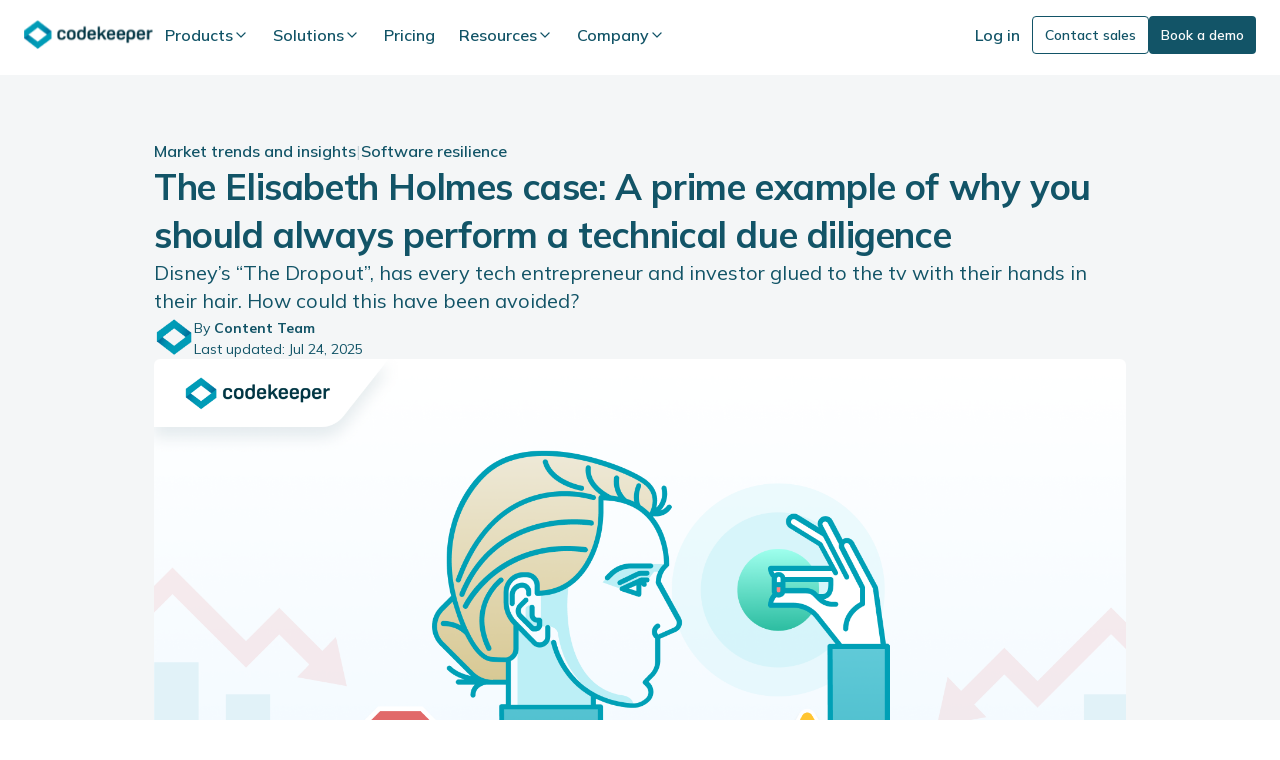

--- FILE ---
content_type: text/html; charset=UTF-8
request_url: https://codekeeper.co/articles/elizabeth-holmes-theranos-case-why-technical-due-diligence-matters
body_size: 21140
content:
<!doctype html><html lang="en-us"><head>
    <meta charset="utf-8">
    <title>The Elisabeth Holmes case: A prime example of why you should always perform a technical due diligence</title>
    <link rel="shortcut icon" href="https://codekeeper.co/hubfs/Codekeeper_21_beeldmerkS.png">
    <meta name="description" content="Disney’s “The Dropout”, has every tech entrepreneur and investor glued to the tv with their hands in their hair. How could this have been avoided?">
    
    
    
    <link rel="canonical" href="https://codekeeper.co/articles/elizabeth-holmes-theranos-case-why-technical-due-diligence-matters">
    
    
    
    
    <link rel="preconnect" href="https://fonts.googleapis.com">
    <link rel="preconnect" href="https://fonts.gstatic.com" crossorigin>
    <link href="https://fonts.googleapis.com/css2?family=Mulish:wght@400;500;600;700;800&amp;display=swap" rel="stylesheet">
    
    <link rel="stylesheet" href="https://cdn.jsdelivr.net/npm/swiper@11/swiper-bundle.min.css">
    
    <meta name="viewport" content="width=device-width, initial-scale=1">

    
    <meta property="og:description" content="Disney’s “The Dropout”, has every tech entrepreneur and investor glued to the tv with their hands in their hair. How could this have been avoided?">
    <meta property="og:title" content="The Elisabeth Holmes case: A prime example of why you should always perform a technical due diligence">
    <meta name="twitter:description" content="Disney’s “The Dropout”, has every tech entrepreneur and investor glued to the tv with their hands in their hair. How could this have been avoided?">
    <meta name="twitter:title" content="The Elisabeth Holmes case: A prime example of why you should always perform a technical due diligence">

    

    

    <style>
a.cta_button{-moz-box-sizing:content-box !important;-webkit-box-sizing:content-box !important;box-sizing:content-box !important;vertical-align:middle}.hs-breadcrumb-menu{list-style-type:none;margin:0px 0px 0px 0px;padding:0px 0px 0px 0px}.hs-breadcrumb-menu-item{float:left;padding:10px 0px 10px 10px}.hs-breadcrumb-menu-divider:before{content:'›';padding-left:10px}.hs-featured-image-link{border:0}.hs-featured-image{float:right;margin:0 0 20px 20px;max-width:50%}@media (max-width: 568px){.hs-featured-image{float:none;margin:0;width:100%;max-width:100%}}.hs-screen-reader-text{clip:rect(1px, 1px, 1px, 1px);height:1px;overflow:hidden;position:absolute !important;width:1px}
</style>

<link rel="stylesheet" href="https://codekeeper.co/hubfs/hub_generated/template_assets/1/184658421843/1768552378899/template_styles.min.css">
<link rel="stylesheet" href="https://codekeeper.co/hubfs/hub_generated/template_assets/1/185772923141/1768552379502/template_forms.min.css">

    


    
<!--  Added by GoogleAnalytics4 integration -->
<script>
var _hsp = window._hsp = window._hsp || [];
window.dataLayer = window.dataLayer || [];
function gtag(){dataLayer.push(arguments);}

var useGoogleConsentModeV2 = true;
var waitForUpdateMillis = 1000;


if (!window._hsGoogleConsentRunOnce) {
  window._hsGoogleConsentRunOnce = true;

  gtag('consent', 'default', {
    'ad_storage': 'denied',
    'analytics_storage': 'denied',
    'ad_user_data': 'denied',
    'ad_personalization': 'denied',
    'wait_for_update': waitForUpdateMillis
  });

  if (useGoogleConsentModeV2) {
    _hsp.push(['useGoogleConsentModeV2'])
  } else {
    _hsp.push(['addPrivacyConsentListener', function(consent){
      var hasAnalyticsConsent = consent && (consent.allowed || (consent.categories && consent.categories.analytics));
      var hasAdsConsent = consent && (consent.allowed || (consent.categories && consent.categories.advertisement));

      gtag('consent', 'update', {
        'ad_storage': hasAdsConsent ? 'granted' : 'denied',
        'analytics_storage': hasAnalyticsConsent ? 'granted' : 'denied',
        'ad_user_data': hasAdsConsent ? 'granted' : 'denied',
        'ad_personalization': hasAdsConsent ? 'granted' : 'denied'
      });
    }]);
  }
}

gtag('js', new Date());
gtag('set', 'developer_id.dZTQ1Zm', true);
gtag('config', 'G-308ZCMY73H');
</script>
<script async src="https://www.googletagmanager.com/gtag/js?id=G-308ZCMY73H"></script>

<!-- /Added by GoogleAnalytics4 integration -->


<!-- Start of HubSpot Embed Code -->
<script type="text/javascript" id="hs-script-loader" async defer src="//js-na1.hs-scripts.com/5365877.js"></script>
<!-- End of HubSpot Embed Code -->


<!-- Global site tag (gtag.js) - Google Analytics -->
<script async src="https://www.googletagmanager.com/gtag/js?id=UA-100639203-1"></script>
<script>
  window.dataLayer = window.dataLayer || [];
  function gtag() { dataLayer.push(arguments); }
  gtag('js', new Date());
  gtag('config', 'G-308ZCMY73H');
  gtag('config', 'AW-865197017');
</script>
<!-- End of Google Analytics -->


<!-- Linkedin insight tag -->
<script type="text/javascript">
  _linkedin_partner_id = "1098858";
  window._linkedin_data_partner_ids = window._linkedin_data_partner_ids || [];
  window._linkedin_data_partner_ids.push(_linkedin_partner_id);
</script>
<script type="text/javascript">
  (function (l) {
    if (!l) {
      window.lintrk = function (a, b) {
        window.lintrk.q.push([a, b]);
      };
      window.lintrk.q = [];
    }
    var s = document.getElementsByTagName("script")[0];
    var b = document.createElement("script");
    b.type = "text/javascript";
    b.async = true;
    b.src = "https://snap.licdn.com/li.lms-analytics/insight.min.js";
    s.parentNode.insertBefore(b, s);
  })(window.lintrk);
</script>

<noscript>
  &lt;img  height="1" width="1" style="display: none" alt="" src="https://px.ads.linkedin.com/collect/?pid=1098858&amp;amp;fmt=gif"&gt;
</noscript>
<!-- End Linkedin insight tag -->


<!-- Start MS Ads -->
<script>(function(w,d,t,r,u){var f,n,i;w[u]=w[u]||[],f=function(){var o={ti:"211047938", enableAutoSpaTracking: true};o.q=w[u],w[u]=new UET(o),w[u].push("pageLoad")},n=d.createElement(t),n.src=r,n.async=1,n.onload=n.onreadystatechange=function(){var s=this.readyState;s&&s!=="loaded"&&s!=="complete"||(f(),n.onload=n.onreadystatechange=null)},i=d.getElementsByTagName(t)[0],i.parentNode.insertBefore(n,i)})(window,document,"script","//bat.bing.com/bat.js","uetq");</script>
<!-- End MS Ads -->

<!-- Meta Pixel Code -->
<script>
  !function(f,b,e,v,n,t,s)
  {if(f.fbq)return;n=f.fbq=function(){n.callMethod?
    n.callMethod.apply(n,arguments):n.queue.push(arguments)};
   if(!f._fbq)f._fbq=n;n.push=n;n.loaded=!0;n.version='2.0';
   n.queue=[];t=b.createElement(e);t.async=!0;
   t.src=v;s=b.getElementsByTagName(e)[0];
   s.parentNode.insertBefore(t,s)}(window,document,'script',
                                   'https://connect.facebook.net/en_US/fbevents.js');
  fbq('init', '1623333372307501'); 
  fbq('track', 'PageView');
</script>
<noscript>
  &lt;img  height="1" width="1" src="https://www.facebook.com/tr?id=1623333372307501&amp;amp;ev=PageView%20%20%20%20%20%20%20%20%20%20%20%20%20&amp;amp;noscript=1"&gt;
</noscript>
<!-- End Meta Pixel Code -->
<link rel="amphtml" href="https://codekeeper.co/articles/elizabeth-holmes-theranos-case-why-technical-due-diligence-matters?hs_amp=true">

<meta property="og:image" content="https://codekeeper.co/hubfs/Blog-Week%2019.png">
<meta property="og:image:width" content="1654">
<meta property="og:image:height" content="900">

<meta name="twitter:image" content="https://codekeeper.co/hubfs/Blog-Week%2019.png">


<meta property="og:url" content="https://codekeeper.co/articles/elizabeth-holmes-theranos-case-why-technical-due-diligence-matters">
<meta name="twitter:card" content="summary_large_image">
<meta name="twitter:creator" content="@Codekeeperco">

<link rel="canonical" href="https://codekeeper.co/articles/elizabeth-holmes-theranos-case-why-technical-due-diligence-matters">

<meta property="og:type" content="article">
<link rel="alternate" type="application/rss+xml" href="https://codekeeper.co/articles/rss.xml">
<meta name="twitter:domain" content="codekeeper.co">
<meta name="twitter:site" content="@Codekeeperco">
<script src="//platform.linkedin.com/in.js" type="text/javascript">
    lang: en_US
</script>

<meta http-equiv="content-language" content="en-us">






  <meta name="generator" content="HubSpot"></head>
  <body>
    <div class="body-wrapper   hs-content-id-74371909652 hs-blog-post hs-blog-id-9304181921">

      
      <div data-global-resource-path="codekeeper-theme-production/Codekeeper Theme 2025/templates/partials/header.html"><!-- Begin partial -->
<div id="hs_cos_wrapper_module_175992800962429" class="hs_cos_wrapper hs_cos_wrapper_widget hs_cos_wrapper_type_module" style="" data-hs-cos-general-type="widget" data-hs-cos-type="module">















<header id="LPNavBar" class="lp-navbar py-3.5 lg:py-4 bg-white gap-6 w-full">
    
  <nav class="lp-navbar-lg container mx-auto max-w-7xl w-full hidden lg:flex justify-start items-center gap-16" aria-label="Global">
    <div class="w-full justify-start items-center gap-2 flex">
      
      <a href="https://codekeeper.co/" class="w-[129px] h-auto justify-start items-center gap-2 inline-flex hidden md:block">
        
        
        
        
        
        
        
        <img class="w-full h-auto" src="https://codekeeper.co/hubfs/Codekeeper%202025/Logo/ck-logo-nav-desktop.svg" alt="Codekeeper logo" loading="eager" width="129" height="30" style="max-width: 100%; height: auto;">
        
      </a>
      
      <div class="hidden lg:flex lg:gap-x-12">
        <ul class="header-nav w-full flex gap-1"> 
          
          <li id="productsLink" class="btn-ghost-sm relative group">
            
            <a href="#" class="flex items-center text-base-primary text-base font-semibold group-hover:text-base-primary gap-2"> 
              
              Products
              
              <svg xmlns="http://www.w3.org/2000/svg" class="transition-transform duration-100 group-hover:rotate-180" width="16" height="16" viewbox="0 0 16 16" fill="none">
                <path d="M4 6L8 10L12 6" stroke="#125467" stroke-width="1.33" stroke-linecap="round" stroke-linejoin="round" />
              </svg>
            </a>
            
            <div class="submenu-products mega-submenu dropdown-submenu pt-4 absolute left-0 top-full w-full z-10 opacity-0 scale-95 pointer-events-none transform transition duration-200 ease-out group-hover:opacity-100 group-hover:scale-100 group-hover:pointer-events-auto" style="width: 1280px; left:-124px;">
              <div class="dropdown-submenu__panel w-full flex flex-row justify-start items-stretch bg-white rounded-lg outline outline-1 outline-offset-[-1px] outline-base-border shadow-base">
                
                <div class="flex-1 flex flex-col">
                  
                  <div class="w-full p-6 flex flex-col justify-start items-start gap-2">
                    
                    <div class="w-full flex justify-start items-center gap-2.5">
                      
                      
                      <a class="mega-dropdown-header" href="https://codekeeper.co/products">
                        <div class="justify-center text-base-primary text-xl font-semibold">
                          
                          Products
                          
                        </div>
                        <div class="flex justify-start items-center gap-2.5">
                          <div class="w-4 h-4 relative overflow-hidden">
                            <svg xmlns="http://www.w3.org/2000/svg" width="18" height="18" viewbox="0 0 18 18" fill="none"><path d="M6.75 13.5L11.25 9L6.75 4.5" stroke="#125467" stroke-width="1.33" stroke-linecap="round" stroke-linejoin="round" /></svg>
                          </div>
                        </div>
                      </a>
                    </div>
                    
                    <div class="w-full flex justify-start items-start gap-6">
                      <div class="w-full grid grid-cols-1 sm:grid-cols-1 md:grid-cols-2 lg:grid-cols-2 justify-start items-stretch gap-y-1 gap-x-6">
                        
                        
                        
                        
                        <a class="mega-dropdown-card" href="https://codekeeper.co/software-escrow">
                          
                          
                          
                          
                          
                          
                          
                          <div class="w-9 h-9 py-2 flex justify-center items-center gap-2">
                            <div class="w-6 h-7 relative">
                              <img class="w-full h-auto object-contain" src="https://codekeeper.co/hubfs/Codekeeper%202025/Products/products_software_escrow.svg" alt="Software Escrow icon" loading="lazy" width="24" height="28" style="max-width: 100%; height: auto;">
                            </div>
                          </div>
                          
                          <div class="flex-1 flex flex-col justify-start items-start gap-1">
                            <div class="flex justify-start items-center gap-2">
                              
                              <div class="justify-center text-base-primary text-base font-bold">
                                
                                Software Escrow
                                
                              </div>
                              
                              
                              
                            </div>
                            
                            <div class="w-full justify-center text-base-muted-foreground text-sm font-normal">
                              
                              Securely store the source code of the applications that are the heart of your organization.
                              
                            </div>
                          </div>
                        </a>
                        
                        
                        
                        <a class="mega-dropdown-card" href="https://codekeeper.co/continuity-escrow">
                          
                          
                          
                          
                          
                          
                          
                          <div class="w-9 h-9 py-2 flex justify-center items-center gap-2">
                            <div class="w-6 h-7 relative">
                              <img class="w-full h-auto object-contain" src="https://codekeeper.co/hubfs/Codekeeper%202025/Products/prodcuts_continuity_escrow.svg" alt="Continuity Escrow icon" loading="lazy" width="24" height="28" style="max-width: 100%; height: auto;">
                            </div>
                          </div>
                          
                          <div class="flex-1 flex flex-col justify-start items-start gap-1">
                            <div class="flex justify-start items-center gap-2">
                              
                              <div class="justify-center text-base-primary text-base font-bold">
                                
                                Continuity Escrow
                                
                              </div>
                              
                              
                              
                            </div>
                            
                            <div class="w-full justify-center text-base-muted-foreground text-sm font-normal">
                              
                              Guarantee uninterrupted software availability with protected hosting and supporting services.
                              
                            </div>
                          </div>
                        </a>
                        
                        
                        
                        <a class="mega-dropdown-card" href="https://codekeeper.co/saas-escrow">
                          
                          
                          
                          
                          
                          
                          
                          <div class="w-9 h-9 py-2 flex justify-center items-center gap-2">
                            <div class="w-6 h-7 relative">
                              <img class="w-full h-auto object-contain" src="https://codekeeper.co/hubfs/Codekeeper%202025/Products/products_saas_escrow.svg" alt="SaaS Escrow icon" loading="lazy" width="24" height="28" style="max-width: 100%; height: auto;">
                            </div>
                          </div>
                          
                          <div class="flex-1 flex flex-col justify-start items-start gap-1">
                            <div class="flex justify-start items-center gap-2">
                              
                              <div class="justify-center text-base-primary text-base font-bold">
                                
                                SaaS Escrow
                                
                              </div>
                              
                              
                              
                            </div>
                            
                            <div class="w-full justify-center text-base-muted-foreground text-sm font-normal">
                              
                              Protect your complete SaaS environment and maintain recoverability of your cloud applications.
                              
                            </div>
                          </div>
                        </a>
                        
                        
                        
                        <a class="mega-dropdown-card" href="https://codekeeper.co/software-backup">
                          
                          
                          
                          
                          
                          
                          
                          <div class="w-9 h-9 py-2 flex justify-center items-center gap-2">
                            <div class="w-6 h-7 relative">
                              <img class="w-full h-auto object-contain" src="https://codekeeper.co/hubfs/Codekeeper%202025/Products/products_software_backup.svg" alt="Software Backup icon" loading="lazy" width="24" height="27" style="max-width: 100%; height: auto;">
                            </div>
                          </div>
                          
                          <div class="flex-1 flex flex-col justify-start items-start gap-1">
                            <div class="flex justify-start items-center gap-2">
                              
                              <div class="justify-center text-base-primary text-base font-bold">
                                
                                Software Backup
                                
                              </div>
                              
                              
                              
                            </div>
                            
                            <div class="w-full justify-center text-base-muted-foreground text-sm font-normal">
                              
                              Meet compliance and disaster recovery requirements with immutable backup vaults and verifiable audit trails.
                              
                            </div>
                          </div>
                        </a>
                        
                        
                        
                        <a class="mega-dropdown-card" href="https://codekeeper.co/ai-escrow">
                          
                          
                          
                          
                          
                          
                          
                          <div class="w-9 h-9 py-2 flex justify-center items-center gap-2">
                            <div class="w-6 h-7 relative">
                              <img class="w-full h-auto object-contain" src="https://codekeeper.co/hubfs/Codekeeper%202025/Products/products_ai_escrow.svg" alt="AI Escrow icon" loading="lazy" width="24" height="28" style="max-width: 100%; height: auto;">
                            </div>
                          </div>
                          
                          <div class="flex-1 flex flex-col justify-start items-start gap-1">
                            <div class="flex justify-start items-center gap-2">
                              
                              <div class="justify-center text-base-primary text-base font-bold">
                                
                                AI Escrow
                                
                              </div>
                              
                                          
                              <div class="px-1.5 py-0.5 bg-base-primary rounded flex justify-center items-center gap-2.5" style="height:16px;">
                                <div class="justify-start text-white text-[10px] font-bold eading-3">NEW</div>
                              </div>
                              
                              
                            </div>
                            
                            <div class="w-full justify-center text-base-muted-foreground text-sm font-normal">
                              
                              Keep your AI working exactly as you built it with full-stack protection across every component.
                              
                            </div>
                          </div>
                        </a>
                        
                      </div>
                    </div>
                  </div>
                  
                  <div class="w-full px-10 pt-3.5 pb-9 mt-auto flex justify-between items-center">
                    
                    <div class="flex justify-end items-center gap-2.5">
                      
                      <a href="https://codekeeper.co/pricing" class="dropdown-btn-link text-base-secondary">
                        <div class="justify-center text-base-secondary">
                          
                          Compare pricing
                          
                        </div>
                      </a>
                      
                      <div class="w-px h-5 bg-base-border"></div>
                      
                      
                      <a href="https://codekeeper.co/verification" class="dropdown-btn-link text-base-secondary">
                        <div class="justify-center text-base-secondary">
                          
                          Get verification
                          
                        </div>
                      </a>
                      
                      
                    </div>
                    
                    
                    
                    <a class="dropdown-btn-link text-base-primary" href="https://codekeeper.co/products">
                      <div class="justify-center text-base-primary">
                        
                        See all products
                        
                      </div>
                    </a>
                  </div>
                </div>
                
                <div class="w-full lg:w-[341px] bg-codekeeper-gray-50 flex flex-col justify-start items-start flex-shrink-0 p-9 gap-9">
                  
                  <div class="w-full flex justify-start items-start gap-2.5">
                    <div class="w-full text-base-primary text-xl font-semibold">
                      
                      Product spotlight
                      
                    </div>
                  </div>
                  
                  
                  <a class="w-full flex flex-col justify-start items-start gap-6" href="https://codekeeper.co/how-to-guarantee-software-continuity">
                    
                    
                    
                    
                    
                    
                    
                    <div class="w-full md:w-[269px] relative aspect-[16/9]">
                      <img class="w-full h-auto object-contain rounded-md" src="https://codekeeper.co/hs-fs/hubfs/Codekeeper%202025/product_spotlight_2x.webp?width=538&amp;height=303&amp;name=product_spotlight_2x.webp" alt="product_spotlight_2x" loading="lazy" width="538" height="303" style="max-width: 100%; height: auto;" srcset="https://codekeeper.co/hs-fs/hubfs/Codekeeper%202025/product_spotlight_2x.webp?width=269&amp;height=152&amp;name=product_spotlight_2x.webp 269w, https://codekeeper.co/hs-fs/hubfs/Codekeeper%202025/product_spotlight_2x.webp?width=538&amp;height=303&amp;name=product_spotlight_2x.webp 538w, https://codekeeper.co/hs-fs/hubfs/Codekeeper%202025/product_spotlight_2x.webp?width=807&amp;height=455&amp;name=product_spotlight_2x.webp 807w, https://codekeeper.co/hs-fs/hubfs/Codekeeper%202025/product_spotlight_2x.webp?width=1076&amp;height=606&amp;name=product_spotlight_2x.webp 1076w, https://codekeeper.co/hs-fs/hubfs/Codekeeper%202025/product_spotlight_2x.webp?width=1345&amp;height=758&amp;name=product_spotlight_2x.webp 1345w, https://codekeeper.co/hs-fs/hubfs/Codekeeper%202025/product_spotlight_2x.webp?width=1614&amp;height=909&amp;name=product_spotlight_2x.webp 1614w" sizes="(max-width: 538px) 100vw, 538px">
                    </div>
                    
                    <div class="w-full flex flex-col justify-start items-start gap-5">
                      
                      <div class="w-full justify-start text-base-primary text-sm font-normal">
                        
                        Learn how Codekeeper's comprehensive escrow solutions help you satisfy regulatory requirements for guaranteed continuity.
                        
                      </div>
                      
                      <div class="dropdown-btn-link text-base-secondary">
                        <div class="justify-center text-base-secondary">
                          
                          Watch now
                          
                        </div>
                        <div class="w-4 h-4 relative">
                          <svg xmlns="http://www.w3.org/2000/svg" width="16" height="17" viewbox="0 0 16 17" fill="none">
                            <path d="M6 12.3125L10 8.3125L6 4.3125" stroke="#009CB7" stroke-width="1.33" stroke-linecap="round" stroke-linejoin="round" />
                          </svg>
                        </div>
                      </div>
                    </div>
                  </a>
                </div>
              </div>
            </div>
          </li>
          
          <li id="solutionsLink" class="btn-ghost-sm relative group">
            
            <a href="#" class="flex items-center text-base-primary text-base font-semibold group-hover:text-base-primary gap-2">
              
              Solutions
              
              <svg xmlns="http://www.w3.org/2000/svg" class="transition-transform duration-100 group-hover:rotate-180" width="16" height="16" viewbox="0 0 16 16" fill="none">
                <path d="M4 6L8 10L12 6" stroke="#125467" stroke-width="1.33" stroke-linecap="round" stroke-linejoin="round" />
              </svg>
            </a>
            
            <div class="submenu-solutions custom-submenu dropdown-submenu pt-4 absolute left-0 top-full w-full z-10 opacity-0 scale-95 pointer-events-none transform transition duration-200 ease-out group-hover:opacity-100 group-hover:scale-100 group-hover:pointer-events-auto" style="width: 1000px;" data-default-width="1000">
              <div class="dropdown-submenu__panel w-full flex flex-row justify-start items-stretch bg-white rounded-lg outline outline-1 outline-offset-[-1px] outline-base-border shadow-base">
                
                <div class="flex-1 flex flex-col">
                  <div class="w-full p-6 flex flex-col justify-start items-start gap-2">
                    
                    <div class="w-full flex justify-start items-center gap-2.5">
                      
                      
                      <a class="mega-dropdown-header" href="https://codekeeper.co/solutions">
                        <div class="justify-center text-base-primary text-xl font-semibold">
                          
                          Solutions
                          
                        </div>
                        <div class="flex justify-start items-center gap-2.5">
                          <div class="w-4 h-4 relative overflow-hidden">
                            <svg xmlns="http://www.w3.org/2000/svg" width="18" height="18" viewbox="0 0 18 18" fill="none">
                              <path d="M6.75 13.5L11.25 9L6.75 4.5" stroke="#125467" stroke-width="1.33" stroke-linecap="round" stroke-linejoin="round" />
                            </svg>
                          </div>
                        </div>
                      </a>
                    </div>
                    <div class="w-full flex flex-col justify-start items-start gap-3">
                      
                      <div class="w-full px-3 pt-3 flex justify-start items-center gap-2.5">
                        <div class="justify-center text-base-muted-foreground text-sm font-semibold uppercase">
                          
                          BY FRAMEWORK
                          
                        </div>
                      </div>
                      
                      <div class="w-full flex flex-row justify-start items-start gap-6">
                        
                        <div class="w-full flex flex-col justify-start items-start gap-y-1 gap-x-6">
                          
                          
                          
                          
                          
                          <a class="solution-item-1 mega-dropdown-solutions-card" href="https://codekeeper.co/solutions/iso-27001">
                            
                            
                            
                            
                            
                            
                            
                            <div class="w-9 h-9 py-2 rounded flex justify-center items-center gap-2">
                              <img class="w-full h-full object-contain" src="https://codekeeper.co/hubfs/Codekeeper%202025/Solutions/solutions_badge_iso27001.svg" alt="ISO 27001" loading="lazy" width="84" height="84" style="max-width: 100%; height: auto;">
                            </div>
                            
                            <div class="flex flex-col justify-start items-start gap-1">
                              <div class="flex justify-start items-center gap-2">
                                <div class="justify-center text-base-primary text-base font-bold whitespace-nowrap">
                                  
                                  ISO 27001
                                  
                                </div>
                              </div>
                            </div>
                          </a>
                          
                          
                          
                          
                          
                          <a class="solution-item-2 mega-dropdown-solutions-card" href="https://codekeeper.co/solutions/iso-22301">
                            
                            
                            
                            
                            
                            
                            
                            <div class="w-9 h-9 py-2 rounded flex justify-center items-center gap-2">
                              <img class="w-full h-full object-contain" src="https://codekeeper.co/hubfs/Codekeeper%202025/Solutions/solutions_badge_iso22301.svg" alt="ISO 22301" loading="lazy" width="84" height="84" style="max-width: 100%; height: auto;">
                            </div>
                            
                            <div class="flex flex-col justify-start items-start gap-1">
                              <div class="flex justify-start items-center gap-2">
                                <div class="justify-center text-base-primary text-base font-bold whitespace-nowrap">
                                  
                                  ISO 22301
                                  
                                </div>
                              </div>
                            </div>
                          </a>
                          
                          
                          
                          
                          
                          <a class="solution-item-3 mega-dropdown-solutions-card" href="https://codekeeper.co/solutions/soc-2">
                            
                            
                            
                            
                            
                            
                            
                            <div class="w-9 h-9 py-2 rounded flex justify-center items-center gap-2">
                              <img class="w-full h-full object-contain" src="https://codekeeper.co/hubfs/Codekeeper%202025/Solutions/solutions_badge_soc2.svg" alt="SOC 2" loading="lazy" width="84" height="84" style="max-width: 100%; height: auto;">
                            </div>
                            
                            <div class="flex flex-col justify-start items-start gap-1">
                              <div class="flex justify-start items-center gap-2">
                                <div class="justify-center text-base-primary text-base font-bold whitespace-nowrap">
                                  
                                  SOC 2
                                  
                                </div>
                              </div>
                            </div>
                          </a>
                          
                          
                          
                          
                          
                          <a class="solution-item-4 mega-dropdown-solutions-card" href="https://codekeeper.co/solutions/cra">
                            
                            
                            
                            
                            
                            
                            
                            <div class="w-9 h-9 py-2 rounded flex justify-center items-center gap-2">
                              <img class="w-full h-full object-contain" src="https://codekeeper.co/hubfs/Codekeeper%202025/Solutions/solutions_badge_cra.svg" alt="CRA" loading="lazy" width="84" height="84" style="max-width: 100%; height: auto;">
                            </div>
                            
                            <div class="flex flex-col justify-start items-start gap-1">
                              <div class="flex justify-start items-center gap-2">
                                <div class="justify-center text-base-primary text-base font-bold whitespace-nowrap">
                                  
                                  CRA
                                  
                                </div>
                              </div>
                            </div>
                          </a>
                          
                          
                          
                          
                          
                          
                          
                          
                          
                          
                          
                          
                          
                          
                          
                          
                          
                          
                          
                        </div>
                        
                        <div class="w-full flex flex-col justify-start items-start gap-y-1 gap-x-6">
                          
                          
                          
                          
                          
                          
                          
                          
                          
                          
                          
                          
                          
                          <a class="solution-item-5 mega-dropdown-solutions-card" href="https://codekeeper.co/solutions/nis2">
                            
                            
                            
                            
                            
                            
                            
                            <div class="w-9 h-9 py-2 rounded flex justify-center items-center gap-2">
                              <img class="w-full h-full object-contain" src="https://codekeeper.co/hubfs/Codekeeper%202025/Solutions/solutions_badge_nis2.svg" alt="NIS2" loading="lazy" width="84" height="84" style="max-width: 100%; height: auto;">
                            </div>
                            
                            <div class="flex flex-col justify-start items-start gap-1">
                              <div class="flex justify-start items-center gap-2">
                                <div class="justify-center text-base-primary text-base font-bold whitespace-nowrap">
                                  
                                  NIS2
                                  
                                </div>
                              </div>
                            </div>
                          </a>
                          
                          
                          
                          
                          
                          <a class="solution-item-6 mega-dropdown-solutions-card" href="https://codekeeper.co/solutions/dora">
                            
                            
                            
                            
                            
                            
                            
                            <div class="w-9 h-9 py-2 rounded flex justify-center items-center gap-2">
                              <img class="w-full h-full object-contain" src="https://codekeeper.co/hubfs/Codekeeper%202025/Solutions/solutions_badge_dora.svg" alt="DORA" loading="lazy" width="84" height="84" style="max-width: 100%; height: auto;">
                            </div>
                            
                            <div class="flex flex-col justify-start items-start gap-1">
                              <div class="flex justify-start items-center gap-2">
                                <div class="justify-center text-base-primary text-base font-bold whitespace-nowrap">
                                  
                                  DORA
                                  
                                </div>
                              </div>
                            </div>
                          </a>
                          
                          
                          
                          
                          
                          <a class="solution-item-7 mega-dropdown-solutions-card" href="https://codekeeper.co/solutions/ffiec">
                            
                            
                            
                            
                            
                            
                            
                            <div class="w-9 h-9 py-2 rounded flex justify-center items-center gap-2">
                              <img class="w-full h-full object-contain" src="https://codekeeper.co/hubfs/Codekeeper%202025/Solutions/solutions_badge_ffiec.svg" alt="FFIEC" loading="lazy" width="84" height="84" style="max-width: 100%; height: auto;">
                            </div>
                            
                            <div class="flex flex-col justify-start items-start gap-1">
                              <div class="flex justify-start items-center gap-2">
                                <div class="justify-center text-base-primary text-base font-bold whitespace-nowrap">
                                  
                                  FFIEC
                                  
                                </div>
                              </div>
                            </div>
                          </a>
                          
                          
                          
                          
                          
                          <a class="solution-item-8 mega-dropdown-solutions-card" href="https://codekeeper.co/solutions/cps230">
                            
                            
                            
                            
                            
                            
                            
                            <div class="w-9 h-9 py-2 rounded flex justify-center items-center gap-2">
                              <img class="w-full h-full object-contain" src="https://codekeeper.co/hubfs/Codekeeper%202025/Solutions/solutions_badge_cps230.svg" alt="CPS 230" loading="lazy" width="84" height="84" style="max-width: 100%; height: auto;">
                            </div>
                            
                            <div class="flex flex-col justify-start items-start gap-1">
                              <div class="flex justify-start items-center gap-2">
                                <div class="justify-center text-base-primary text-base font-bold whitespace-nowrap">
                                  
                                  CPS 230
                                  
                                </div>
                              </div>
                            </div>
                          </a>
                          
                          
                          
                          
                          
                          
                          
                          
                          
                          
                          
                        </div>
                        
                        <div class="w-full flex flex-col justify-start items-start gap-y-1 gap-x-6">
                          
                          
                          
                          
                          
                          
                          
                          
                          
                          
                          
                          
                          
                          
                          
                          
                          
                          
                          
                          
                          
                          <a class="solution-item-9 mega-dropdown-solutions-card" href="https://codekeeper.co/solutions/esma">
                            
                            
                            
                            
                            
                            
                            
                            <div class="w-9 h-9 py-2 rounded flex justify-center items-center gap-2">
                              <img class="w-full h-full object-contain" src="https://codekeeper.co/hubfs/Codekeeper%202025/Solutions/solutions_badge_esma.svg" alt="ESMA" loading="lazy" width="84" height="84" style="max-width: 100%; height: auto;">
                            </div>
                            
                            <div class="flex flex-col justify-start items-start gap-1">
                              <div class="flex justify-start items-center gap-2">
                                <div class="justify-center text-base-primary text-base font-bold whitespace-nowrap">
                                  
                                  ESMA
                                  
                                </div>
                              </div>
                            </div>
                          </a>
                          
                          
                          
                          
                          
                          <a class="solution-item-10 mega-dropdown-solutions-card" href="https://codekeeper.co/solutions/pra-ss221">
                            
                            
                            
                            
                            
                            
                            
                            <div class="w-9 h-9 py-2 rounded flex justify-center items-center gap-2">
                              <img class="w-full h-full object-contain" src="https://codekeeper.co/hubfs/Codekeeper%202025/Solutions/solutions_badge_ss2_21.svg" alt="SS2_21" loading="lazy" width="84" height="84" style="max-width: 100%; height: auto;">
                            </div>
                            
                            <div class="flex flex-col justify-start items-start gap-1">
                              <div class="flex justify-start items-center gap-2">
                                <div class="justify-center text-base-primary text-base font-bold whitespace-nowrap">
                                  
                                  SS2/21
                                  
                                </div>
                              </div>
                            </div>
                          </a>
                          
                          
                          
                          
                          
                          <a class="solution-item-11 mega-dropdown-solutions-card" href="https://codekeeper.co/solutions/cbw">
                            
                            
                            
                            
                            
                            
                            
                            <div class="w-9 h-9 py-2 rounded flex justify-center items-center gap-2">
                              <img class="w-full h-full object-contain" src="https://codekeeper.co/hubfs/Codekeeper%202025/Solutions/solutions_badge_cbw.svg" alt="Cbw" loading="lazy" width="84" height="84" style="max-width: 100%; height: auto;">
                            </div>
                            
                            <div class="flex flex-col justify-start items-start gap-1">
                              <div class="flex justify-start items-center gap-2">
                                <div class="justify-center text-base-primary text-base font-bold whitespace-nowrap">
                                  
                                  Cbw
                                  
                                </div>
                              </div>
                            </div>
                          </a>
                          
                          
                          
                          
                          
                          <a class="solution-item-12 mega-dropdown-solutions-card" href="https://codekeeper.co/solutions/opex">
                            
                            
                            
                            
                            
                            
                            
                            <div class="w-9 h-9 py-2 rounded flex justify-center items-center gap-2">
                              <img class="w-full h-full object-contain" src="https://codekeeper.co/hubfs/Codekeeper%202025/Solutions/solutions_badge_opex.svg" alt="OpEx" loading="lazy" width="84" height="84" style="max-width: 100%; height: auto;">
                            </div>
                            
                            <div class="flex flex-col justify-start items-start gap-1">
                              <div class="flex justify-start items-center gap-2">
                                <div class="justify-center text-base-primary text-base font-bold whitespace-nowrap">
                                  
                                  OpEx
                                  
                                </div>
                              </div>
                            </div>
                          </a>
                          
                          
                          
                        </div>
                      </div>
                    </div>
                  </div>
                  
                  <div class="w-full px-10 pt-3.5 pb-9 mt-auto flex justify-between items-center">
                    
                    <div class="flex justify-start items-center gap-2.5">
                      
                      
                      
                      <a class="dropdown-btn-link text-base-secondary" href="https://codekeeper.co/pricing">
                        <div class="justify-center text-base-secondary">
                          
                          Compare pricing
                          
                        </div>
                      </a>
                      
                      <div class="w-px h-5 bg-base-border"></div>
                      
                      
                      
                      
                      <a class="dropdown-btn-link text-base-secondary" href="https://codekeeper.co/verification">
                        <div class="justify-center text-base-secondary">
                          
                          Get verification
                          
                        </div>
                      </a>
                      
                      
                    </div>
                    
                    
                    
                    <a class="dropdown-btn-link text-base-primary" href="https://codekeeper.co/solutions">
                      <div class="justify-center text-base-primary">
                        
                        See all solutions
                        
                      </div>
                    </a>
                  </div>
                </div>
                
                <div class="submenu-solutions--image w-full lg:w-[365px] bg-codekeeper-gray-50 flex flex-col justify-start items-start flex-shrink-0 p-9 gap-9">
                  
                  <div class="w-full flex justify-start items-start gap-2.5">
                    <div class="w-full text-base-primary text-xl font-semibold">
                      
                      Featured
                      
                    </div>
                  </div>
                  
                  
                  
                  <a class="w-full flex flex-col justify-start items-start gap-6" href="https://codekeeper.co/about-us/all-in-compliance-solutions">
                    
                    
                    
                    
                    
                    
                    
                    <div class="w-full relative aspect-[16/9]"> 
                      <img class="w-full h-auto object-contain rounded-md" src="https://codekeeper.co/hs-fs/hubfs/Codekeeper%202025/featured_solutions_2x.webp?width=586&amp;height=330&amp;name=featured_solutions_2x.webp" alt="featured_solutions_2x" loading="lazy" width="586" height="330" style="max-width: 100%; height: auto;" srcset="https://codekeeper.co/hs-fs/hubfs/Codekeeper%202025/featured_solutions_2x.webp?width=293&amp;height=165&amp;name=featured_solutions_2x.webp 293w, https://codekeeper.co/hs-fs/hubfs/Codekeeper%202025/featured_solutions_2x.webp?width=586&amp;height=330&amp;name=featured_solutions_2x.webp 586w, https://codekeeper.co/hs-fs/hubfs/Codekeeper%202025/featured_solutions_2x.webp?width=879&amp;height=495&amp;name=featured_solutions_2x.webp 879w, https://codekeeper.co/hs-fs/hubfs/Codekeeper%202025/featured_solutions_2x.webp?width=1172&amp;height=660&amp;name=featured_solutions_2x.webp 1172w, https://codekeeper.co/hs-fs/hubfs/Codekeeper%202025/featured_solutions_2x.webp?width=1465&amp;height=825&amp;name=featured_solutions_2x.webp 1465w, https://codekeeper.co/hs-fs/hubfs/Codekeeper%202025/featured_solutions_2x.webp?width=1758&amp;height=990&amp;name=featured_solutions_2x.webp 1758w" sizes="(max-width: 586px) 100vw, 586px">
                    </div>
                    
                    <div class="w-full flex flex-col justify-start items-start gap-5">
                      
                      <div class="w-full justify-start text-base-primary text-base font-bold">
                        
                        Continuity Guaranteed: Why All-In Is All You Need for Regulatory Readiness
                        
                      </div>
                      
                      <div class="dropdown-btn-link text-base-secondary">
                        <div class="justify-center text-base-secondary">
                          
                          Read article
                          
                        </div>
                        <div class="w-4 h-4 relative">
                          <svg xmlns="http://www.w3.org/2000/svg" width="16" height="17" viewbox="0 0 16 17" fill="none">
                            <path d="M6 12.3125L10 8.3125L6 4.3125" stroke="#009CB7" stroke-width="1.33" stroke-linecap="round" stroke-linejoin="round" />
                          </svg>
                        </div>
                      </div>
                    </div>
                  </a>
                </div>
              </div>
            </div>
          </li>
          
          <li id="pricingLink" class="btn-ghost-sm ">
            <a href="https://codekeeper.co/pricing" class="flex items-center text-base-primary text-base font-semibold group">
              
              Pricing
              
            </a>
          </li>
          
          <li id="resourcesLink" class="btn-ghost-sm relative group">
            <a href="#" class="flex items-center text-base-primary text-base font-semibold group-hover:text-base-primary gap-2"> 
              
              Resources 
              
              <svg xmlns="http://www.w3.org/2000/svg" class="transition-transform duration-100 group-hover:rotate-180" width="16" height="16" viewbox="0 0 16 16" fill="none">
                <path d="M4 6L8 10L12 6" stroke="#125467" stroke-width="1.33" stroke-linecap="round" stroke-linejoin="round" />
              </svg>
            </a>
            
            <div class="submenu-resources mega-submenu dropdown-submenu pt-4 absolute left-0 top-full w-full z-10 opacity-0 scale-95 pointer-events-none transform transition duration-200 ease-out group-hover:opacity-100 group-hover:scale-100 group-hover:pointer-events-auto" style="width: 1280px; left:-450px;">
              <div class="dropdown-submenu__panel w-full flex flex-row justify-start items-stretch bg-white rounded-lg outline outline-1 outline-offset-[-1px] outline-base-border shadow-base">
                
                <div class="flex-1 flex flex-col">
                  
                  <div class="w-full p-6 flex flex-col justify-start items-start gap-2">
                    
                    <div class="p-3 w-full flex justify-start items-center gap-2.5">
                      <div class="justify-center text-base-primary text-xl font-semibold">
                        
                        Resources 
                        
                      </div>
                    </div>
                    
                    <div id="nav-resources" class="nav-dropdown nav-dropdown--resources w-full flex flex-col lg:flex-row justify-start items-start gap-7">
                      
                      <div id="resources-sidemenu" class="nav-dropdown__sidemenu w-72 inline-flex flex-col justify-start items-start gap-3">
                        
                        
                        
                        <div id="menu-briefings" class="nav-dropdown__item nav-resources-menu w-full p-3 flex justify-center items-center gap-2.5 cursor-pointer rounded-md hover:bg-codekeeper-gray-50">
                          
                          <div class="w-9 h-9 relative">
                            
                            
                            
                            
                            
                            
                            <img src="https://codekeeper.co/hubfs/Codekeeper%202025/Icons/Briefings.svg" alt="Briefings" loading="lazy" width="36" height="36" style="max-width: 100%; height: auto;">
                            
                          </div>
                          
                          <div class="flex-1 flex flex-col justify-start items-start gap-0.5">
                            <div class="justify-center text-base-primary text-base font-bold leading-normal">
                              
                              Briefings
                              
                            </div>
                          </div>
                        </div>
                        
                        
                        <div id="menu-tools-and-documentation" class="nav-dropdown__item nav-resources-menu w-full p-3 flex justify-center items-center gap-2.5 cursor-pointer rounded-md hover:bg-codekeeper-gray-50">
                          
                          <div class="w-9 h-9 relative">
                            
                            
                            
                            
                            
                            
                            <img src="https://codekeeper.co/hubfs/Codekeeper%202025/Icons/Tools.svg" alt="Tools" loading="lazy" width="36" height="36" style="max-width: 100%; height: auto;">
                            
                          </div>
                          
                          <div class="flex-1 flex flex-col justify-start items-start gap-0.5">
                            <div class="justify-center text-base-primary text-base font-bold leading-normal">
                              
                              Tools and documentation
                              
                            </div>
                          </div>
                        </div>
                        
                        
                        <div id="menu-learning-center" class="nav-dropdown__item nav-resources-menu w-full p-3 flex justify-center items-center gap-2.5 cursor-pointer rounded-md hover:bg-codekeeper-gray-50">
                          
                          <div class="w-9 h-9 relative">
                            
                            
                            
                            
                            
                            
                            <img src="https://codekeeper.co/hubfs/Codekeeper%202025/Icons/Learning.svg" alt="Learning" loading="lazy" width="36" height="36" style="max-width: 100%; height: auto;">
                            
                          </div>
                          
                          <div class="flex-1 flex flex-col justify-start items-start gap-0.5">
                            <div class="justify-center text-base-primary text-base font-bold leading-normal">
                              
                              Learning center
                              
                            </div>
                          </div>
                        </div>
                        
                        
                        <div id="menu-due-diligence" class="nav-dropdown__item nav-resources-menu w-full p-3 flex justify-center items-center gap-2.5 cursor-pointer rounded-md hover:bg-codekeeper-gray-50">
                          
                          <div class="w-9 h-9 relative">
                            
                            
                            
                            
                            
                            
                            <img src="https://codekeeper.co/hubfs/Codekeeper%202025/Icons/Due%20diligence.svg" alt="Due diligence" loading="lazy" width="36" height="36" style="max-width: 100%; height: auto;">
                            
                          </div>
                          
                          <div class="flex-1 flex flex-col justify-start items-start gap-0.5">
                            <div class="justify-center text-base-primary text-base font-bold leading-normal">
                              
                              Due diligence
                              
                            </div>
                          </div>
                        </div>
                        
                        
                      </div>
                      
                      <div class="nav-dropdown__divider w-px h-full border border-base-border"></div>
                      
                      <div id="resources-content" class="nav-dropdown__content flex-1 inline-flex flex-col justify-start items-start gap-3">
                        
                        
                        <div class="w-full nav-dropdown__panel menu-briefings-content active">
                          <div class="w-full grid grid-cols-2 gap-x-3 gap-y-1">
                            
                            
                            
                            
                            <a id="content-decision-makers" class="nav-dropdown__link w-full flex flex-col justify-start items-start gap-1 rounded-md hover:bg-codekeeper-gray-50" href="https://codekeeper.co/decision-maker-briefing">
                              <div class="w-full p-3 bg-base-muted rounded-md inline-flex justify-start items-start gap-2.5">
                                <div class="flex-1 inline-flex flex-col justify-start items-start gap-0.5">
                                  <div class="inline-flex justify-start items-center gap-2">
                                    <div class="justify-center text-base-primary text-base font-bold leading-normal">
                                      
                                      Decision Makers
                                      
                                    </div>
                                  </div>
                                  <div class="w-full justify-center text-base-muted-foreground text-sm font-normal leading-normal">
                                    
                                    Learn who does what in the escrow setup process.
                                    
                                  </div>
                                </div>
                              </div>
                            </a>
                            
                            
                            
                            
                            <a id="content-compliance-officers" class="nav-dropdown__link w-full flex flex-col justify-start items-start gap-1 rounded-md hover:bg-codekeeper-gray-50" href="https://codekeeper.co/compliance-team-briefing">
                              <div class="w-full p-3 bg-base-muted rounded-md inline-flex justify-start items-start gap-2.5">
                                <div class="flex-1 inline-flex flex-col justify-start items-start gap-0.5">
                                  <div class="inline-flex justify-start items-center gap-2">
                                    <div class="justify-center text-base-primary text-base font-bold leading-normal">
                                      
                                      Compliance Officers
                                      
                                    </div>
                                  </div>
                                  <div class="w-full justify-center text-base-muted-foreground text-sm font-normal leading-normal">
                                    
                                    Verify that Codekeeper meets your security standards.
                                    
                                  </div>
                                </div>
                              </div>
                            </a>
                            
                            
                            
                            
                            <a id="content-procurement-&amp;-finance" class="nav-dropdown__link w-full flex flex-col justify-start items-start gap-1 rounded-md hover:bg-codekeeper-gray-50" href="https://codekeeper.co/procurement-team-briefing">
                              <div class="w-full p-3 bg-base-muted rounded-md inline-flex justify-start items-start gap-2.5">
                                <div class="flex-1 inline-flex flex-col justify-start items-start gap-0.5">
                                  <div class="inline-flex justify-start items-center gap-2">
                                    <div class="justify-center text-base-primary text-base font-bold leading-normal">
                                      
                                      Procurement &amp; Finance
                                      
                                    </div>
                                  </div>
                                  <div class="w-full justify-center text-base-muted-foreground text-sm font-normal leading-normal">
                                    
                                    Get Codekeeper approved as a vendor in your systems.
                                    
                                  </div>
                                </div>
                              </div>
                            </a>
                            
                            
                            
                            
                            <a id="content-project-managers" class="nav-dropdown__link w-full flex flex-col justify-start items-start gap-1 rounded-md hover:bg-codekeeper-gray-50" href="https://codekeeper.co/account-setup-briefing">
                              <div class="w-full p-3 bg-base-muted rounded-md inline-flex justify-start items-start gap-2.5">
                                <div class="flex-1 inline-flex flex-col justify-start items-start gap-0.5">
                                  <div class="inline-flex justify-start items-center gap-2">
                                    <div class="justify-center text-base-primary text-base font-bold leading-normal">
                                      
                                      Project Managers
                                      
                                    </div>
                                  </div>
                                  <div class="w-full justify-center text-base-muted-foreground text-sm font-normal leading-normal">
                                    
                                    Create your secure software storage account and settings.
                                    
                                  </div>
                                </div>
                              </div>
                            </a>
                            
                            
                            
                            
                            <a id="content-legal-advisors" class="nav-dropdown__link w-full flex flex-col justify-start items-start gap-1 rounded-md hover:bg-codekeeper-gray-50" href="https://codekeeper.co/legal-team-briefing">
                              <div class="w-full p-3 bg-base-muted rounded-md inline-flex justify-start items-start gap-2.5">
                                <div class="flex-1 inline-flex flex-col justify-start items-start gap-0.5">
                                  <div class="inline-flex justify-start items-center gap-2">
                                    <div class="justify-center text-base-primary text-base font-bold leading-normal">
                                      
                                      Legal Advisors
                                      
                                    </div>
                                  </div>
                                  <div class="w-full justify-center text-base-muted-foreground text-sm font-normal leading-normal">
                                    
                                    Set up and review the agreement that protects your software.
                                    
                                  </div>
                                </div>
                              </div>
                            </a>
                            
                            
                            
                            
                            <a id="content-tech-teams" class="nav-dropdown__link w-full flex flex-col justify-start items-start gap-1 rounded-md hover:bg-codekeeper-gray-50" href="https://codekeeper.co/tech-team-briefing">
                              <div class="w-full p-3 bg-base-muted rounded-md inline-flex justify-start items-start gap-2.5">
                                <div class="flex-1 inline-flex flex-col justify-start items-start gap-0.5">
                                  <div class="inline-flex justify-start items-center gap-2">
                                    <div class="justify-center text-base-primary text-base font-bold leading-normal">
                                      
                                      Tech Teams
                                      
                                    </div>
                                  </div>
                                  <div class="w-full justify-center text-base-muted-foreground text-sm font-normal leading-normal">
                                    
                                    Upload your code and files to Codekeeper’s secure vault.
                                    
                                  </div>
                                </div>
                              </div>
                            </a>
                            
                          </div>
                        </div>
                        
                        
                        <div class="w-full nav-dropdown__panel menu-tools-and-documentation-content hidden">
                          <div class="w-full grid grid-cols-2 gap-x-3 gap-y-1">
                            
                            
                            
                            
                            <a id="content-escrow-agreements" class="nav-dropdown__link w-full flex flex-col justify-start items-start gap-1 rounded-md hover:bg-codekeeper-gray-50" href="https://codekeeper.co/escrow-agreement">
                              <div class="w-full p-3 bg-base-muted rounded-md inline-flex justify-start items-start gap-2.5">
                                <div class="flex-1 inline-flex flex-col justify-start items-start gap-0.5">
                                  <div class="inline-flex justify-start items-center gap-2">
                                    <div class="justify-center text-base-primary text-base font-bold leading-normal">
                                      
                                      Escrow agreements
                                      
                                    </div>
                                  </div>
                                  <div class="w-full justify-center text-base-muted-foreground text-sm font-normal leading-normal">
                                    
                                    Get ready-to-use templates or custom agreements that protect your software.
                                    
                                  </div>
                                </div>
                              </div>
                            </a>
                            
                            
                            
                            
                            <a id="content-integrations" class="nav-dropdown__link w-full flex flex-col justify-start items-start gap-1 rounded-md hover:bg-codekeeper-gray-50" href="https://codekeeper.co/integrations">
                              <div class="w-full p-3 bg-base-muted rounded-md inline-flex justify-start items-start gap-2.5">
                                <div class="flex-1 inline-flex flex-col justify-start items-start gap-0.5">
                                  <div class="inline-flex justify-start items-center gap-2">
                                    <div class="justify-center text-base-primary text-base font-bold leading-normal">
                                      
                                      Integrations
                                      
                                    </div>
                                  </div>
                                  <div class="w-full justify-center text-base-muted-foreground text-sm font-normal leading-normal">
                                    
                                    Browse supported platforms and learn how to set up your connections.
                                    
                                  </div>
                                </div>
                              </div>
                            </a>
                            
                            
                            
                            
                            <a id="content-disaster-recovery-planner" class="nav-dropdown__link w-full flex flex-col justify-start items-start gap-1 rounded-md hover:bg-codekeeper-gray-50" href="https://codekeeper.co/disaster-recovery-plan">
                              <div class="w-full p-3 bg-base-muted rounded-md inline-flex justify-start items-start gap-2.5">
                                <div class="flex-1 inline-flex flex-col justify-start items-start gap-0.5">
                                  <div class="inline-flex justify-start items-center gap-2">
                                    <div class="justify-center text-base-primary text-base font-bold leading-normal">
                                      
                                      Disaster recovery planner
                                      
                                    </div>
                                  </div>
                                  <div class="w-full justify-center text-base-muted-foreground text-sm font-normal leading-normal">
                                    
                                    Catalog your assets, evaluate threats, and plan your risk response for free.
                                    
                                  </div>
                                </div>
                              </div>
                            </a>
                            
                            
                            
                            
                            <a id="content-how-it-works" class="nav-dropdown__link w-full flex flex-col justify-start items-start gap-1 rounded-md hover:bg-codekeeper-gray-50" href="https://codekeeper.co/how-it-works">
                              <div class="w-full p-3 bg-base-muted rounded-md inline-flex justify-start items-start gap-2.5">
                                <div class="flex-1 inline-flex flex-col justify-start items-start gap-0.5">
                                  <div class="inline-flex justify-start items-center gap-2">
                                    <div class="justify-center text-base-primary text-base font-bold leading-normal">
                                      
                                      How it works
                                      
                                    </div>
                                  </div>
                                  <div class="w-full justify-center text-base-muted-foreground text-sm font-normal leading-normal">
                                    
                                    See how we help you build bulletproof software resilience in 5 easy steps.
                                    
                                  </div>
                                </div>
                              </div>
                            </a>
                            
                          </div>
                        </div>
                        
                        
                        <div class="w-full nav-dropdown__panel menu-learning-center-content hidden">
                          <div class="w-full grid grid-cols-2 gap-x-3 gap-y-1">
                            
                            
                            
                            
                            <a id="content-guides-&amp;-case-studies" class="nav-dropdown__link w-full flex flex-col justify-start items-start gap-1 rounded-md hover:bg-codekeeper-gray-50" href="https://codekeeper.co/resources">
                              <div class="w-full p-3 bg-base-muted rounded-md inline-flex justify-start items-start gap-2.5">
                                <div class="flex-1 inline-flex flex-col justify-start items-start gap-0.5">
                                  <div class="inline-flex justify-start items-center gap-2">
                                    <div class="justify-center text-base-primary text-base font-bold leading-normal">
                                      
                                      Guides &amp; case studies
                                      
                                    </div>
                                  </div>
                                  <div class="w-full justify-center text-base-muted-foreground text-sm font-normal leading-normal">
                                    
                                    Access detailed guides and success stories on software escrow.
                                    
                                  </div>
                                </div>
                              </div>
                            </a>
                            
                            
                            
                            
                            <a id="content-video-guides" class="nav-dropdown__link w-full flex flex-col justify-start items-start gap-1 rounded-md hover:bg-codekeeper-gray-50" href="https://codekeeper.co/video-guides">
                              <div class="w-full p-3 bg-base-muted rounded-md inline-flex justify-start items-start gap-2.5">
                                <div class="flex-1 inline-flex flex-col justify-start items-start gap-0.5">
                                  <div class="inline-flex justify-start items-center gap-2">
                                    <div class="justify-center text-base-primary text-base font-bold leading-normal">
                                      
                                      Video guides
                                      
                                    </div>
                                  </div>
                                  <div class="w-full justify-center text-base-muted-foreground text-sm font-normal leading-normal">
                                    
                                    See how escrow works with visual demos and platform walkthroughs.
                                    
                                  </div>
                                </div>
                              </div>
                            </a>
                            
                            
                            
                            
                            <a id="content-why-codekeeper?" class="nav-dropdown__link w-full flex flex-col justify-start items-start gap-1 rounded-md hover:bg-codekeeper-gray-50" href="https://codekeeper.co/comparison">
                              <div class="w-full p-3 bg-base-muted rounded-md inline-flex justify-start items-start gap-2.5">
                                <div class="flex-1 inline-flex flex-col justify-start items-start gap-0.5">
                                  <div class="inline-flex justify-start items-center gap-2">
                                    <div class="justify-center text-base-primary text-base font-bold leading-normal">
                                      
                                      Why Codekeeper?
                                      
                                    </div>
                                  </div>
                                  <div class="w-full justify-center text-base-muted-foreground text-sm font-normal leading-normal">
                                    
                                    Discover the Codekeeper advantage —&nbsp;features, costs, and benefits.
                                    
                                  </div>
                                </div>
                              </div>
                            </a>
                            
                            
                            
                            
                            <a id="content-faqs" class="nav-dropdown__link w-full flex flex-col justify-start items-start gap-1 rounded-md hover:bg-codekeeper-gray-50" href="https://codekeeper.co/faq">
                              <div class="w-full p-3 bg-base-muted rounded-md inline-flex justify-start items-start gap-2.5">
                                <div class="flex-1 inline-flex flex-col justify-start items-start gap-0.5">
                                  <div class="inline-flex justify-start items-center gap-2">
                                    <div class="justify-center text-base-primary text-base font-bold leading-normal">
                                      
                                      FAQs
                                      
                                    </div>
                                  </div>
                                  <div class="w-full justify-center text-base-muted-foreground text-sm font-normal leading-normal">
                                    
                                    Get instant answers about Codekeeper’s products and processes.
                                    
                                  </div>
                                </div>
                              </div>
                            </a>
                            
                          </div>
                        </div>
                        
                        
                        <div class="w-full nav-dropdown__panel menu-due-diligence-content hidden">
                          <div class="w-full grid grid-cols-2 gap-x-3 gap-y-1">
                            
                            
                            
                            
                            <a id="content-risk-assessment" class="nav-dropdown__link w-full flex flex-col justify-start items-start gap-1 rounded-md hover:bg-codekeeper-gray-50" href="https://codekeeper.co/risk-assessment">
                              <div class="w-full p-3 bg-base-muted rounded-md inline-flex justify-start items-start gap-2.5">
                                <div class="flex-1 inline-flex flex-col justify-start items-start gap-0.5">
                                  <div class="inline-flex justify-start items-center gap-2">
                                    <div class="justify-center text-base-primary text-base font-bold leading-normal">
                                      
                                      Risk assessment
                                      
                                    </div>
                                  </div>
                                  <div class="w-full justify-center text-base-muted-foreground text-sm font-normal leading-normal">
                                    
                                    Take our free assessment to get a custom risk report.
                                    
                                  </div>
                                </div>
                              </div>
                            </a>
                            
                            
                            
                            
                            <a id="content-compliance-scan" class="nav-dropdown__link w-full flex flex-col justify-start items-start gap-1 rounded-md hover:bg-codekeeper-gray-50" href="https://codekeeper.co/impact-analysis">
                              <div class="w-full p-3 bg-base-muted rounded-md inline-flex justify-start items-start gap-2.5">
                                <div class="flex-1 inline-flex flex-col justify-start items-start gap-0.5">
                                  <div class="inline-flex justify-start items-center gap-2">
                                    <div class="justify-center text-base-primary text-base font-bold leading-normal">
                                      
                                      Compliance scan
                                      
                                    </div>
                                  </div>
                                  <div class="w-full justify-center text-base-muted-foreground text-sm font-normal leading-normal">
                                    
                                    Complete our brief scan to identify your regulatory obligations.
                                    
                                  </div>
                                </div>
                              </div>
                            </a>
                            
                            
                            
                            
                            <a id="content-technical-assessment" class="nav-dropdown__link w-full flex flex-col justify-start items-start gap-1 rounded-md hover:bg-codekeeper-gray-50" href="https://codekeeper.co/technical-assessment">
                              <div class="w-full p-3 bg-base-muted rounded-md inline-flex justify-start items-start gap-2.5">
                                <div class="flex-1 inline-flex flex-col justify-start items-start gap-0.5">
                                  <div class="inline-flex justify-start items-center gap-2">
                                    <div class="justify-center text-base-primary text-base font-bold leading-normal">
                                      
                                      Technical assessment
                                      
                                    </div>
                                  </div>
                                  <div class="w-full justify-center text-base-muted-foreground text-sm font-normal leading-normal">
                                    
                                    Describe your software environment and get expert escrow setup advice.
                                    
                                  </div>
                                </div>
                              </div>
                            </a>
                            
                            
                            
                            
                            <a id="content-verification-check" class="nav-dropdown__link w-full flex flex-col justify-start items-start gap-1 rounded-md hover:bg-codekeeper-gray-50" href="https://codekeeper.co/verification-questionnaire">
                              <div class="w-full p-3 bg-base-muted rounded-md inline-flex justify-start items-start gap-2.5">
                                <div class="flex-1 inline-flex flex-col justify-start items-start gap-0.5">
                                  <div class="inline-flex justify-start items-center gap-2">
                                    <div class="justify-center text-base-primary text-base font-bold leading-normal">
                                      
                                      Verification check
                                      
                                    </div>
                                  </div>
                                  <div class="w-full justify-center text-base-muted-foreground text-sm font-normal leading-normal">
                                    
                                    Get personalized verification recommendations based on your software needs.
                                    
                                  </div>
                                </div>
                              </div>
                            </a>
                            
                          </div>
                        </div>
                        
                      </div>
                    </div>
                  </div>
                  
                  <div id="resources-cta-buttons" class="w-full px-9 pt-1.5 pb-9 inline-flex justify-start items-stretch gap-7">
                    
                    
                    
                    <a class="flex-1 btn-nav-resources" style="background-image: url('https://codekeeper.co/hubfs/Codekeeper%202025/blog_1x.webp');" href="https://codekeeper.co/articles">
                      <div class="flex-1 h-auto flex flex-col justify-start items-start gap-0.5">
                        <div class="w-full justify-start text-white text-base font-bold leading-normal hover:underline">
                          
                          Software Resilience Magazine
                          
                        </div>
                        <div class="w-full justify-start text-white text-sm font-normal leading-tight">
                          
                          Expert insights on software escrow and cyber resilience
                          
                        </div>
                      </div>
                      <div class="w-5 h-5 relative overflow-hidden">
                        <svg xmlns="http://www.w3.org/2000/svg" width="20" height="20" viewbox="0 0 20 20" fill="none">
                          <path d="M5.83313 5.83594H14.1665M14.1665 5.83594V14.1693M14.1665 5.83594L5.83313 14.1693" stroke="white" stroke-width="1.25" stroke-linecap="round" stroke-linejoin="round" />
                        </svg>
                      </div>
                    </a>
                    
                    
                    
                    <a class="flex-1 btn-nav-resources" style="background-image: url('https://codekeeper.co/hubfs/Codekeeper%202025/news_ticker_1x.webp');" href="https://codekeeper.co/ticker">
                      <div class="flex-1 h-auto flex flex-col justify-start items-start gap-0.5">
                        <div class="w-full justify-start text-white text-base font-bold leading-normal hover:underline">
                          
                          News Ticker
                          
                        </div>
                        <div class="w-full justify-start text-white text-sm font-normal leading-tight">
                          
                          Live cybersecurity news and breach alerts.
                          
                        </div>
                      </div>
                      <div class="w-5 h-5 relative overflow-hidden">
                        <svg xmlns="http://www.w3.org/2000/svg" width="20" height="20" viewbox="0 0 20 20" fill="none">
                          <path d="M5.83313 5.83594H14.1665M14.1665 5.83594V14.1693M14.1665 5.83594L5.83313 14.1693" stroke="white" stroke-width="1.25" stroke-linecap="round" stroke-linejoin="round" />
                        </svg>
                      </div>
                    </a>
                    
                  </div>
                </div>
              </div>
            </div>
          </li>
          
          <li id="companyLink" class="btn-ghost-sm relative group">
            <a href="#" class="flex items-center text-base-primary text-base font-semibold group-hover:text-base-primary gap-2">
              
              Company
              
              <svg xmlns="http://www.w3.org/2000/svg" class="transition-transform duration-100 group-hover:rotate-180" width="16" height="16" viewbox="0 0 16 16" fill="none">
                <path d="M4 6L8 10L12 6" stroke="#125467" stroke-width="1.33" stroke-linecap="round" stroke-linejoin="round" />
              </svg>
            </a>
            
            <div class="submenu-company custom-submenu dropdown-submenu pt-4 absolute left-0 top-full w-full z-10 opacity-0 scale-95 pointer-events-none transform transition duration-200 ease-out group-hover:opacity-100 group-hover:scale-100 group-hover:pointer-events-auto" style="width: 505px;" data-default-width="505">
              <div class="dropdown-submenu__panel w-full flex flex-row justify-start items-stretch bg-white rounded-lg outline outline-1 outline-offset-[-1px] outline-base-border shadow-base">
                
                <div class="flex-1 w-full lg:w-[169px] flex flex-col">
                  <div class="w-full p-6 flex flex-col justify-start items-start gap-2">
                    
                    <div class="p-3 w-full flex justify-start items-center gap-2.5">
                      <div class="justify-center text-base-primary text-xl font-semibold">
                        
                        Company
                        
                      </div>
                    </div>
                    
                    <div class="w-full flex flex-col lg:flex-row justify-start items-start gap-7">
                      <div class="flex flex-col justify-start items-start gap-3">
                        <div class="w-full flex flex-row justify-start items-start gap-1">
                          <div class="w-full flex flex-col justify-start items-start">
                            
                            
                            <a href="https://codekeeper.co/about-us" class="mega-dropdown-card">
                              <div class="justify-center text-base-primary text-base font-semibold whitespace-nowrap">
                                
                                About us
                                
                              </div>
                            </a>
                            
                            <a href="https://codekeeper.co/trust-center" class="mega-dropdown-card">
                              <div class="justify-center text-base-primary text-base font-semibold whitespace-nowrap">
                                
                                Trust Center
                                
                              </div>
                            </a>
                            
                            <a href="https://careers.codekeeper.co/" class="mega-dropdown-card">
                              <div class="justify-center text-base-primary text-base font-semibold whitespace-nowrap">
                                
                                Careers
                                
                              </div>
                            </a>
                            
                            
                          </div>
                        </div>
                      </div>
                    </div>
                  </div>
                  
                  <div class="w-full px-9 pt-4 pb-9 mt-auto flex justify-start items-start">
                    <div class="flex justify-start items-center gap-2.5">
                      <a href="https://codekeeper.co/contact-support" class="dropdown-btn-link text-base-secondary flex flex-col justify-start items-start text-start">
                        <div class="justify-start items-start text-start text-base-secondary">   
                                               
                          Contact support
                          
                        </div>
                      </a>
                    </div>
                  </div>
                </div>
                
                <div class="w-full lg:w-[288px] bg-codekeeper-gray-50 flex flex-col justify-center items-center flex-shrink-0 p-9 gap-9">
                  <div class="w-52 justify-center text-base-foreground text-xl font-bold">
                                         
                    Codekeeper is ISO 27001 certified. 
                    
                  </div>
                  
                  
                  
                  
                  
                  
                  <div class="w-[216px] relative">
                    <img class="w-full h-auto object-contain rounded-md" src="https://codekeeper.co/hs-fs/hubfs/ck-emails-images/iso.png?width=298&amp;height=95&amp;name=iso.png" alt="iso" loading="lazy" width="298" height="95" style="max-width: 100%; height: auto;" srcset="https://codekeeper.co/hs-fs/hubfs/ck-emails-images/iso.png?width=149&amp;height=48&amp;name=iso.png 149w, https://codekeeper.co/hs-fs/hubfs/ck-emails-images/iso.png?width=298&amp;height=95&amp;name=iso.png 298w, https://codekeeper.co/hs-fs/hubfs/ck-emails-images/iso.png?width=447&amp;height=143&amp;name=iso.png 447w, https://codekeeper.co/hs-fs/hubfs/ck-emails-images/iso.png?width=596&amp;height=190&amp;name=iso.png 596w, https://codekeeper.co/hs-fs/hubfs/ck-emails-images/iso.png?width=745&amp;height=238&amp;name=iso.png 745w, https://codekeeper.co/hs-fs/hubfs/ck-emails-images/iso.png?width=894&amp;height=285&amp;name=iso.png 894w" sizes="(max-width: 298px) 100vw, 298px">
                  </div>
                  
                </div>
              </div>
            </div>
          </li>
        </ul>
      </div>
    </div>
    
    <div class="w-full justify-end items-stretch gap-2 flex">
      <div class="justify-start items-center gap-0.5 flex">
        
        
        
        <a href="https://app.codekeeper.co/login" class="btn-ghost-sm" target="_blank">
          
          Log in
          
        </a>
      </div>
      
      <a href="https://codekeeper.co/contact" class="btn-secondary-sm justify-center items-center text-center">
        
        Contact sales
        
      </a>
      
      <a href="https://codekeeper.co/book-a-demo" class="btn-default-sm justify-center items-center text-center">
        
        
        Book a demo
        
        
      </a>
    </div>
  </nav>
  
  <nav class="lp-navbar-md lg:hidden w-full mx-auto max-w-[672px] lg:max-w-7xl px-6 md:px-0 lg:px-6 flex flex-col justify-center items-start gap-6">
    <div class="w-full flex items-center justify-between gap-6">
      
      <a href="https://codekeeper.co/">
        <span class="sr-only">Codekeeper</span>
        
        
        
        
        
        
        <img class="w-9 h-auto relative" src="https://codekeeper.co/hubfs/Mobile%20Logo.svg" alt="Mobile Logo" loading="eager" width="37" height="36" style="max-width: 100%; height: auto;">
        
      </a>
      
      <div class="justify-start items-center gap-2 inline-flex">
        <a href="https://codekeeper.co/book-a-demo" class="btn-default text-base font-semibold px-4 py-2 w-full text-center">
          
          
          Book a demo
          
          
        </a>
        <button id="menuToggle" type="button" class="inline-flex items-center justify-center rounded-md p-2.5 text-base-muted-foreground ">
          <span class="sr-only">Open main menu</span>
          <svg class="w-5 h-auto" fill="none" viewbox="0 0 24 24" stroke-width="1.5" stroke="currentColor" aria-hidden="true" data-slot="icon">
            <path stroke-linecap="round" stroke-linejoin="round" d="M3.75 6.75h16.5M3.75 12h16.5m-16.5 5.25h16.5" />
          </svg>
        </button>
      </div>
    </div>
  </nav>
  
  <div id="mobileMenu" class="hidden fixed inset-0 z-10 px-6 py-6" role="dialog" aria-modal="true">
    
    <div class="fixed inset-0 z-10"></div>
    <div class="fixed inset-y-0 right-0 z-10 w-full bg-white px-6 py-3.5 h-auto max-h-screen w-full flex flex-col gap-4 overflow-y-auto">
      
      <div class="w-full mx-auto max-w-[672px] lg:max-w-7xl flex items-center justify-between">
        <a href="https://codekeeper.co/">
          <span class="sr-only">Codekeeper</span>
          
          
          
          
          
          
          <img class="w-9 h-auto relative" src="https://codekeeper.co/hubfs/Mobile%20Logo.svg" alt="Mobile Logo" loading="eager" width="37" height="36" style="max-width: 100%; height: auto;">
          
        </a>
        
        <div class="justify-start items-center gap-2 inline-flex">
          <a href="https://codekeeper.co/book-a-demo" class="btn-default text-base font-semibold px-4 py-2 w-full text-center"> 
            
            
            Book a demo
            
            
          </a>
          <button id="menuClose" type="button" class="inline-flex items-center justify-center rounded-md p-2.5 text-base-muted-foreground ">
            <span class="sr-only">Close menu</span>
            <svg class="w-5 h-auto" fill="none" viewbox="0 0 24 24" stroke-width="1.5" stroke="currentColor" aria-hidden="true" data-slot="icon">
              <path stroke-linecap="round" stroke-linejoin="round" d="M6 18 18 6M6 6l12 12" />
            </svg>
          </button>
        </div>
      </div>
      
      <div class="flow-root">
        <div class="w-full mx-auto max-w-full md:max-w-2xl lg:max-w-7xl flex-col">
          
          <div class="w-full bg-white/0 border-b border-base-border">
            
            <button id="productsToggle" type="button" class="dropdown-toggle flex w-full py-4 items-center justify-between rounded-lg text-base-primary text-base font-semibold group" aria-controls="productsMenu" aria-expanded="false">
              
              Products
              
              <svg class="dropdown-icon size-5 flex-none transition-transform duration-100" xmlns="http://www.w3.org/2000/svg" width="16" height="16" viewbox="0 0 16 16" fill="none">
                <path d="M4 6L8 10L12 6" stroke="#125467" stroke-width="1.33" stroke-linecap="round" stroke-linejoin="round" />
              </svg>
            </button>
            
            <div id="productsMenu" class="lp-dropdown-menu hidden py-2 flex flex-col justify-start items-start gap-7">
              
              <div class="w-full flex flex-col justify-start items-start gap-2">
                
                <div class="mega-dropdown-header">
                  <div class="flex justify-center items-center gap-2">
                    
                    
                    <a class="w-full justify-center text-base-primary text-lg font-semibold" href="https://codekeeper.co/products">
                      
                      Products
                      
                    </a>
                    <div class="flex justify-start items-center gap-2.5">
                      <div class="w-4 h-4 relative overflow-hidden">
                        <svg xmlns="http://www.w3.org/2000/svg" width="18" height="18" viewbox="0 0 18 18" fill="none">
                          <path d="M6.75 13.5L11.25 9L6.75 4.5" stroke="#125467" stroke-width="1.33" stroke-linecap="round" stroke-linejoin="round" />
                        </svg>
                      </div>
                    </div>
                  </div>
                </div>
                
                <div class="w-full flex flex-col justify-start items-start gap-1">
                  
                  
                  
                  

                  
                  
                  
                  
                  <a class="w-full mega-dropdown-card" style="order:1;" href="https://codekeeper.co/software-escrow">
                    
                    
                    
                    
                    
                    
                    
                    <div class="w-9 h-9 py-2 rounded flex justify-center items-center gap-2">
                      <div class="w-6 h-7 relative">
                        <img class="w-full h-auto object-contain" src="https://codekeeper.co/hubfs/Codekeeper%202025/Products/products_software_escrow.svg" alt="Software Escrow icon" loading="lazy" width="24" height="28" style="max-width: 100%; height: auto;">
                      </div>
                    </div>
                    
                    <div class="flex-1 inline-flex flex-col justify-start items-start gap-1">
                      <div class="inline-flex justify-start items-center gap-2">
                        
                        <div class="justify-center text-base-primary text-sm font-bold">
                          
                          Software Escrow
                          
                        </div>
                        
                        
                        
                      </div>
                      
                      <div class="w-full justify-center text-base-muted-foreground text-xs font-normal">
                        
                        Securely store the source code of the applications that are the heart of your organization.
                        
                      </div>
                    </div>
                  </a>
                  
                  
                  

                  
                  
                  
                  
                  <a class="w-full mega-dropdown-card" style="order:4;" href="https://codekeeper.co/continuity-escrow">
                    
                    
                    
                    
                    
                    
                    
                    <div class="w-9 h-9 py-2 rounded flex justify-center items-center gap-2">
                      <div class="w-6 h-7 relative">
                        <img class="w-full h-auto object-contain" src="https://codekeeper.co/hubfs/Codekeeper%202025/Products/prodcuts_continuity_escrow.svg" alt="Continuity Escrow icon" loading="lazy" width="24" height="28" style="max-width: 100%; height: auto;">
                      </div>
                    </div>
                    
                    <div class="flex-1 inline-flex flex-col justify-start items-start gap-1">
                      <div class="inline-flex justify-start items-center gap-2">
                        
                        <div class="justify-center text-base-primary text-sm font-bold">
                          
                          Continuity Escrow
                          
                        </div>
                        
                        
                        
                      </div>
                      
                      <div class="w-full justify-center text-base-muted-foreground text-xs font-normal">
                        
                        Guarantee uninterrupted software availability with protected hosting and supporting services.
                        
                      </div>
                    </div>
                  </a>
                  
                  
                  

                  
                  
                  
                  
                  <a class="w-full mega-dropdown-card" style="order:2;" href="https://codekeeper.co/saas-escrow">
                    
                    
                    
                    
                    
                    
                    
                    <div class="w-9 h-9 py-2 rounded flex justify-center items-center gap-2">
                      <div class="w-6 h-7 relative">
                        <img class="w-full h-auto object-contain" src="https://codekeeper.co/hubfs/Codekeeper%202025/Products/products_saas_escrow.svg" alt="SaaS Escrow icon" loading="lazy" width="24" height="28" style="max-width: 100%; height: auto;">
                      </div>
                    </div>
                    
                    <div class="flex-1 inline-flex flex-col justify-start items-start gap-1">
                      <div class="inline-flex justify-start items-center gap-2">
                        
                        <div class="justify-center text-base-primary text-sm font-bold">
                          
                          SaaS Escrow
                          
                        </div>
                        
                        
                        
                      </div>
                      
                      <div class="w-full justify-center text-base-muted-foreground text-xs font-normal">
                        
                        Protect your complete SaaS environment and maintain recoverability of your cloud applications.
                        
                      </div>
                    </div>
                  </a>
                  
                  
                  

                  
                  
                  
                  
                  <a class="w-full mega-dropdown-card" style="order:5;" href="https://codekeeper.co/software-backup">
                    
                    
                    
                    
                    
                    
                    
                    <div class="w-9 h-9 py-2 rounded flex justify-center items-center gap-2">
                      <div class="w-6 h-7 relative">
                        <img class="w-full h-auto object-contain" src="https://codekeeper.co/hubfs/Codekeeper%202025/Products/products_software_backup.svg" alt="Software Backup icon" loading="lazy" width="24" height="27" style="max-width: 100%; height: auto;">
                      </div>
                    </div>
                    
                    <div class="flex-1 inline-flex flex-col justify-start items-start gap-1">
                      <div class="inline-flex justify-start items-center gap-2">
                        
                        <div class="justify-center text-base-primary text-sm font-bold">
                          
                          Software Backup
                          
                        </div>
                        
                        
                        
                      </div>
                      
                      <div class="w-full justify-center text-base-muted-foreground text-xs font-normal">
                        
                        Meet compliance and disaster recovery requirements with immutable backup vaults and verifiable audit trails.
                        
                      </div>
                    </div>
                  </a>
                  
                  
                  

                  
                  
                  
                  
                  <a class="w-full mega-dropdown-card" style="order:3;" href="https://codekeeper.co/ai-escrow">
                    
                    
                    
                    
                    
                    
                    
                    <div class="w-9 h-9 py-2 rounded flex justify-center items-center gap-2">
                      <div class="w-6 h-7 relative">
                        <img class="w-full h-auto object-contain" src="https://codekeeper.co/hubfs/Codekeeper%202025/Products/products_ai_escrow.svg" alt="AI Escrow icon" loading="lazy" width="24" height="28" style="max-width: 100%; height: auto;">
                      </div>
                    </div>
                    
                    <div class="flex-1 inline-flex flex-col justify-start items-start gap-1">
                      <div class="inline-flex justify-start items-center gap-2">
                        
                        <div class="justify-center text-base-primary text-sm font-bold">
                          
                          AI Escrow
                          
                        </div>
                        
                                    
                        <div class="px-1.5 py-0.5 bg-base-primary rounded flex justify-center items-center gap-2.5" style="height:16px;">
                          <div class="justify-start text-white text-[10px] font-bold eading-3">NEW</div>
                        </div>
                        
                        
                      </div>
                      
                      <div class="w-full justify-center text-base-muted-foreground text-xs font-normal">
                        
                        Keep your AI working exactly as you built it with full-stack protection across every component.
                        
                      </div>
                    </div>
                  </a>
                  
                  
                </div>
              </div>
              
              <div class="w-full bg-codekeeper-gray-50 px-4 py-5 bg-base-muted rounded-md inline-flex flex-col justify-start items-start gap-4">
                
                <div class="w-full justify-center text-base-primary text-lg font-semibold">
                  
                  Product spotlight
                  
                </div>
                
                
                
                <a class="w-full flex flex-col justify-start items-start gap-6" href="https://codekeeper.co/how-to-guarantee-software-continuity">
                  
                  
                  
                  
                  
                  
                  
                  <div class="w-full md:w-[256px] relative aspect-[16/9]">
                    <img class="w-full h-auto object-contain rounded-md" src="https://codekeeper.co/hs-fs/hubfs/Codekeeper%202025/product_spotlight_2x.webp?width=538&amp;height=303&amp;name=product_spotlight_2x.webp" alt="product_spotlight_2x" loading="lazy" width="538" height="303" style="max-width: 100%; height: auto;" srcset="https://codekeeper.co/hs-fs/hubfs/Codekeeper%202025/product_spotlight_2x.webp?width=269&amp;height=152&amp;name=product_spotlight_2x.webp 269w, https://codekeeper.co/hs-fs/hubfs/Codekeeper%202025/product_spotlight_2x.webp?width=538&amp;height=303&amp;name=product_spotlight_2x.webp 538w, https://codekeeper.co/hs-fs/hubfs/Codekeeper%202025/product_spotlight_2x.webp?width=807&amp;height=455&amp;name=product_spotlight_2x.webp 807w, https://codekeeper.co/hs-fs/hubfs/Codekeeper%202025/product_spotlight_2x.webp?width=1076&amp;height=606&amp;name=product_spotlight_2x.webp 1076w, https://codekeeper.co/hs-fs/hubfs/Codekeeper%202025/product_spotlight_2x.webp?width=1345&amp;height=758&amp;name=product_spotlight_2x.webp 1345w, https://codekeeper.co/hs-fs/hubfs/Codekeeper%202025/product_spotlight_2x.webp?width=1614&amp;height=909&amp;name=product_spotlight_2x.webp 1614w" sizes="(max-width: 538px) 100vw, 538px">
                  </div>
                  
                  <div class="w-full flex flex-col justify-start items-start gap-5">
                    
                    <div class="w-full justify-start text-base-primary text-sm font-normal">
                      
                      Learn how Codekeeper's comprehensive escrow solutions help you satisfy regulatory requirements for guaranteed continuity.
                      
                    </div>
                    
                    <div class="dropdown-btn-link text-base-secondary">
                      <div class="justify-center text-base-secondary">
                        
                        Watch now
                        
                      </div>
                      <div class="w-4 h-4 relative">
                        <svg xmlns="http://www.w3.org/2000/svg" width="16" height="17" viewbox="0 0 16 17" fill="none">
                          <path d="M6 12.3125L10 8.3125L6 4.3125" stroke="#009CB7" stroke-width="1.33" stroke-linecap="round" stroke-linejoin="round" />
                        </svg>
                      </div>
                    </div>
                  </div>
                </a>
                
              </div>
            </div>
            
          </div>
          
          <div class="w-full bg-white/0 border-b border-base-border">
            
            <button id="solutionsToggle" type="button" class="dropdown-toggle flex w-full py-4 items-center justify-between rounded-lg text-base-primary text-base font-semibold group" aria-controls="solutionsMenu" aria-expanded="false">
              
              Solutions
              
              <svg class="dropdown-icon size-5 flex-none transition-transform duration-100" xmlns="http://www.w3.org/2000/svg" width="16" height="16" viewbox="0 0 16 16" fill="none">
                <path d="M4 6L8 10L12 6" stroke="#125467" stroke-width="1.33" stroke-linecap="round" stroke-linejoin="round" />
              </svg>
            </button>
            
            <div id="solutionsMenu" class="lp-dropdown-menu hidden py-2 flex flex-col justify-start items-start gap-7">
              
              <div class="w-full flex flex-col justify-start items-start gap-2">
                
                
                
                <a class="mega-dropdown-header" href="https://codekeeper.co/solutions">
                  <div class="flex justify-center items-center gap-2">
                    <div class="justify-center text-base-primary text-lg font-semibold">
                      
                      Solutions
                      
                    </div>
                    <div class="flex justify-start items-center gap-2.5">
                      <div class="w-4 h-4 relative overflow-hidden">
                        <svg xmlns="http://www.w3.org/2000/svg" width="18" height="18" viewbox="0 0 18 18" fill="none">
                          <path d="M6.75 13.5L11.25 9L6.75 4.5" stroke="#125467" stroke-width="1.33" stroke-linecap="round" stroke-linejoin="round" />
                        </svg>
                      </div>
                    </div>
                  </div>
                </a>
                
                <div class="w-full flex flex-col justify-start items-start gap-2">
                  
                  <div class="px-3 pt-3 flex justify-center items-center gap-2.5">
                    <div class="justify-center text-base-muted-foreground text-xs font-semibold uppercase">
                      
                      BY FRAMEWORK
                      
                    </div>
                  </div>
                  
                  <div class="w-full flex flex-col justify-start items-start gap-1">
                    
                    <div class="w-full flex flex-col justify-start items-start gap-y-1 gap-x-6">
                      
                      
                      
                      
                      
                      <a class="mega-dropdown-solutions-card" href="https://codekeeper.co/solutions/iso-27001">
                        
                        
                        
                        
                        
                        
                        
                        <div class="w-9 h-9 py-2 rounded flex justify-center items-center gap-2">
                          <img class="w-full h-full object-contain" src="https://codekeeper.co/hubfs/Codekeeper%202025/Solutions/solutions_badge_iso27001.svg" alt="ISO 27001" loading="lazy" width="84" height="84" style="max-width: 100%; height: auto;">
                        </div>
                        
                        <div class="flex flex-col justify-start items-start gap-1">
                          <div class="flex justify-start items-center gap-2">
                            <div class="justify-center text-base-primary text-base font-bold whitespace-nowrap">
                              
                              ISO 27001
                              
                            </div>
                          </div>
                        </div>
                      </a>
                      
                      
                      
                      
                      
                      <a class="mega-dropdown-solutions-card" href="https://codekeeper.co/solutions/iso-22301">
                        
                        
                        
                        
                        
                        
                        
                        <div class="w-9 h-9 py-2 rounded flex justify-center items-center gap-2">
                          <img class="w-full h-full object-contain" src="https://codekeeper.co/hubfs/Codekeeper%202025/Solutions/solutions_badge_iso22301.svg" alt="ISO 22301" loading="lazy" width="84" height="84" style="max-width: 100%; height: auto;">
                        </div>
                        
                        <div class="flex flex-col justify-start items-start gap-1">
                          <div class="flex justify-start items-center gap-2">
                            <div class="justify-center text-base-primary text-base font-bold whitespace-nowrap">
                              
                              ISO 22301
                              
                            </div>
                          </div>
                        </div>
                      </a>
                      
                      
                      
                      
                      
                      <a class="mega-dropdown-solutions-card" href="https://codekeeper.co/solutions/soc-2">
                        
                        
                        
                        
                        
                        
                        
                        <div class="w-9 h-9 py-2 rounded flex justify-center items-center gap-2">
                          <img class="w-full h-full object-contain" src="https://codekeeper.co/hubfs/Codekeeper%202025/Solutions/solutions_badge_soc2.svg" alt="SOC 2" loading="lazy" width="84" height="84" style="max-width: 100%; height: auto;">
                        </div>
                        
                        <div class="flex flex-col justify-start items-start gap-1">
                          <div class="flex justify-start items-center gap-2">
                            <div class="justify-center text-base-primary text-base font-bold whitespace-nowrap">
                              
                              SOC 2
                              
                            </div>
                          </div>
                        </div>
                      </a>
                      
                      
                      
                      
                      
                      <a class="mega-dropdown-solutions-card" href="https://codekeeper.co/solutions/cra">
                        
                        
                        
                        
                        
                        
                        
                        <div class="w-9 h-9 py-2 rounded flex justify-center items-center gap-2">
                          <img class="w-full h-full object-contain" src="https://codekeeper.co/hubfs/Codekeeper%202025/Solutions/solutions_badge_cra.svg" alt="CRA" loading="lazy" width="84" height="84" style="max-width: 100%; height: auto;">
                        </div>
                        
                        <div class="flex flex-col justify-start items-start gap-1">
                          <div class="flex justify-start items-center gap-2">
                            <div class="justify-center text-base-primary text-base font-bold whitespace-nowrap">
                              
                              CRA
                              
                            </div>
                          </div>
                        </div>
                      </a>
                      
                      
                      
                      
                      
                      <a class="mega-dropdown-solutions-card" href="https://codekeeper.co/solutions/nis2">
                        
                        
                        
                        
                        
                        
                        
                        <div class="w-9 h-9 py-2 rounded flex justify-center items-center gap-2">
                          <img class="w-full h-full object-contain" src="https://codekeeper.co/hubfs/Codekeeper%202025/Solutions/solutions_badge_nis2.svg" alt="NIS2" loading="lazy" width="84" height="84" style="max-width: 100%; height: auto;">
                        </div>
                        
                        <div class="flex flex-col justify-start items-start gap-1">
                          <div class="flex justify-start items-center gap-2">
                            <div class="justify-center text-base-primary text-base font-bold whitespace-nowrap">
                              
                              NIS2
                              
                            </div>
                          </div>
                        </div>
                      </a>
                      
                      
                      
                      
                      
                      <a class="mega-dropdown-solutions-card" href="https://codekeeper.co/solutions/dora">
                        
                        
                        
                        
                        
                        
                        
                        <div class="w-9 h-9 py-2 rounded flex justify-center items-center gap-2">
                          <img class="w-full h-full object-contain" src="https://codekeeper.co/hubfs/Codekeeper%202025/Solutions/solutions_badge_dora.svg" alt="DORA" loading="lazy" width="84" height="84" style="max-width: 100%; height: auto;">
                        </div>
                        
                        <div class="flex flex-col justify-start items-start gap-1">
                          <div class="flex justify-start items-center gap-2">
                            <div class="justify-center text-base-primary text-base font-bold whitespace-nowrap">
                              
                              DORA
                              
                            </div>
                          </div>
                        </div>
                      </a>
                      
                      
                      
                      
                      
                      <a class="mega-dropdown-solutions-card" href="https://codekeeper.co/solutions/ffiec">
                        
                        
                        
                        
                        
                        
                        
                        <div class="w-9 h-9 py-2 rounded flex justify-center items-center gap-2">
                          <img class="w-full h-full object-contain" src="https://codekeeper.co/hubfs/Codekeeper%202025/Solutions/solutions_badge_ffiec.svg" alt="FFIEC" loading="lazy" width="84" height="84" style="max-width: 100%; height: auto;">
                        </div>
                        
                        <div class="flex flex-col justify-start items-start gap-1">
                          <div class="flex justify-start items-center gap-2">
                            <div class="justify-center text-base-primary text-base font-bold whitespace-nowrap">
                              
                              FFIEC
                              
                            </div>
                          </div>
                        </div>
                      </a>
                      
                      
                      
                      
                      
                      <a class="mega-dropdown-solutions-card" href="https://codekeeper.co/solutions/cps230">
                        
                        
                        
                        
                        
                        
                        
                        <div class="w-9 h-9 py-2 rounded flex justify-center items-center gap-2">
                          <img class="w-full h-full object-contain" src="https://codekeeper.co/hubfs/Codekeeper%202025/Solutions/solutions_badge_cps230.svg" alt="CPS 230" loading="lazy" width="84" height="84" style="max-width: 100%; height: auto;">
                        </div>
                        
                        <div class="flex flex-col justify-start items-start gap-1">
                          <div class="flex justify-start items-center gap-2">
                            <div class="justify-center text-base-primary text-base font-bold whitespace-nowrap">
                              
                              CPS 230
                              
                            </div>
                          </div>
                        </div>
                      </a>
                      
                      
                      
                      
                      
                      <a class="mega-dropdown-solutions-card" href="https://codekeeper.co/solutions/esma">
                        
                        
                        
                        
                        
                        
                        
                        <div class="w-9 h-9 py-2 rounded flex justify-center items-center gap-2">
                          <img class="w-full h-full object-contain" src="https://codekeeper.co/hubfs/Codekeeper%202025/Solutions/solutions_badge_esma.svg" alt="ESMA" loading="lazy" width="84" height="84" style="max-width: 100%; height: auto;">
                        </div>
                        
                        <div class="flex flex-col justify-start items-start gap-1">
                          <div class="flex justify-start items-center gap-2">
                            <div class="justify-center text-base-primary text-base font-bold whitespace-nowrap">
                              
                              ESMA
                              
                            </div>
                          </div>
                        </div>
                      </a>
                      
                      
                      
                      
                      
                      <a class="mega-dropdown-solutions-card" href="https://codekeeper.co/solutions/pra-ss221">
                        
                        
                        
                        
                        
                        
                        
                        <div class="w-9 h-9 py-2 rounded flex justify-center items-center gap-2">
                          <img class="w-full h-full object-contain" src="https://codekeeper.co/hubfs/Codekeeper%202025/Solutions/solutions_badge_ss2_21.svg" alt="SS2_21" loading="lazy" width="84" height="84" style="max-width: 100%; height: auto;">
                        </div>
                        
                        <div class="flex flex-col justify-start items-start gap-1">
                          <div class="flex justify-start items-center gap-2">
                            <div class="justify-center text-base-primary text-base font-bold whitespace-nowrap">
                              
                              SS2/21
                              
                            </div>
                          </div>
                        </div>
                      </a>
                      
                      
                      
                      
                      
                      <a class="mega-dropdown-solutions-card" href="https://codekeeper.co/solutions/cbw">
                        
                        
                        
                        
                        
                        
                        
                        <div class="w-9 h-9 py-2 rounded flex justify-center items-center gap-2">
                          <img class="w-full h-full object-contain" src="https://codekeeper.co/hubfs/Codekeeper%202025/Solutions/solutions_badge_cbw.svg" alt="Cbw" loading="lazy" width="84" height="84" style="max-width: 100%; height: auto;">
                        </div>
                        
                        <div class="flex flex-col justify-start items-start gap-1">
                          <div class="flex justify-start items-center gap-2">
                            <div class="justify-center text-base-primary text-base font-bold whitespace-nowrap">
                              
                              Cbw
                              
                            </div>
                          </div>
                        </div>
                      </a>
                      
                      
                      
                      
                      
                      <a class="mega-dropdown-solutions-card" href="https://codekeeper.co/solutions/opex">
                        
                        
                        
                        
                        
                        
                        
                        <div class="w-9 h-9 py-2 rounded flex justify-center items-center gap-2">
                          <img class="w-full h-full object-contain" src="https://codekeeper.co/hubfs/Codekeeper%202025/Solutions/solutions_badge_opex.svg" alt="OpEx" loading="lazy" width="84" height="84" style="max-width: 100%; height: auto;">
                        </div>
                        
                        <div class="flex flex-col justify-start items-start gap-1">
                          <div class="flex justify-start items-center gap-2">
                            <div class="justify-center text-base-primary text-base font-bold whitespace-nowrap">
                              
                              OpEx
                              
                            </div>
                          </div>
                        </div>
                      </a>
                      
                      
                      
                    </div>
                  </div>
                </div>
              </div>
              
              <div class="w-full bg-codekeeper-gray-50 px-4 py-5 bg-base-muted rounded-md inline-flex flex-col justify-start items-start gap-4">
                
                <div class="w-full justify-center text-base-primary text-lg font-semibold">
                  
                  Featured
                  
                </div>
                
                
                
                <a class="w-full flex flex-col justify-start items-start gap-6" href="https://codekeeper.co/about-us/all-in-compliance-solutions">
                  
                  <div class="w-full flex flex-col justify-start items-start gap-6">
                    
                    
                    
                    
                    
                    
                    
                    <div class="w-full md:w-[293px] relative aspect-[16/9]">
                      <img class="w-full h-auto object-contain rounded-md" src="https://codekeeper.co/hs-fs/hubfs/Codekeeper%202025/featured_solutions_2x.webp?width=586&amp;height=330&amp;name=featured_solutions_2x.webp" alt="featured_solutions_2x" loading="lazy" width="586" height="330" style="max-width: 100%; height: auto;" srcset="https://codekeeper.co/hs-fs/hubfs/Codekeeper%202025/featured_solutions_2x.webp?width=293&amp;height=165&amp;name=featured_solutions_2x.webp 293w, https://codekeeper.co/hs-fs/hubfs/Codekeeper%202025/featured_solutions_2x.webp?width=586&amp;height=330&amp;name=featured_solutions_2x.webp 586w, https://codekeeper.co/hs-fs/hubfs/Codekeeper%202025/featured_solutions_2x.webp?width=879&amp;height=495&amp;name=featured_solutions_2x.webp 879w, https://codekeeper.co/hs-fs/hubfs/Codekeeper%202025/featured_solutions_2x.webp?width=1172&amp;height=660&amp;name=featured_solutions_2x.webp 1172w, https://codekeeper.co/hs-fs/hubfs/Codekeeper%202025/featured_solutions_2x.webp?width=1465&amp;height=825&amp;name=featured_solutions_2x.webp 1465w, https://codekeeper.co/hs-fs/hubfs/Codekeeper%202025/featured_solutions_2x.webp?width=1758&amp;height=990&amp;name=featured_solutions_2x.webp 1758w" sizes="(max-width: 586px) 100vw, 586px">
                    </div>
                    
                    
                    <div class="w-full flex flex-col justify-start items-start gap-5">
                      <div class="w-full justify-start text-base-primary text-base font-bold">
                        
                        Continuity Guaranteed: Why All-In Is All You Need for Regulatory Readiness
                        
                      </div>
                      
                      <div class="dropdown-btn-link text-base-secondary">
                        <div class="justify-center text-base-secondary">
                          
                          Read article
                          
                        </div>
                        <div class="w-4 h-4 relative">
                          <svg xmlns="http://www.w3.org/2000/svg" width="16" height="17" viewbox="0 0 16 17" fill="none">
                            <path d="M6 12.3125L10 8.3125L6 4.3125" stroke="#009CB7" stroke-width="1.33" stroke-linecap="round" stroke-linejoin="round" />
                          </svg>
                        </div>
                      </div>
                    </div>
                  </div>
                </a>
                
              </div>
              
            </div>
          </div>
          
          <div class="w-full py-4 bg-white/0 border-b border-base-border justify-start items-center gap-2 inline-flex">
            <a href="https://codekeeper.co/pricing" class="text-base-primary text-base font-semibold w-full">
              
              Pricing
              
            </a>
          </div>
          
          <div class="w-full bg-white/0 border-b border-base-border">
            
            <button id="resourcesToggle" type="button" class="dropdown-toggle flex w-full py-4 items-center justify-between rounded-lg text-base-primary text-base font-semibold group" aria-controls="resourcesMenu" aria-expanded="false">
              
              Resources 
               
              <svg class="dropdown-icon size-5 flex-none transition-transform duration-100" xmlns="http://www.w3.org/2000/svg" width="16" height="16" viewbox="0 0 16 16" fill="none">
                <path d="M4 6L8 10L12 6" stroke="#125467" stroke-width="1.33" stroke-linecap="round" stroke-linejoin="round" />
              </svg>
            </button>
            
            <div id="resourcesMenu" class="lp-dropdown-menu hidden py-2 flex flex-col justify-start items-start gap-7">
              
              <div class="w-full flex flex-col justify-start items-start gap-2">
                
                <div class="p-3 w-full flex justify-start items-center gap-2.5">
                  <div class="justify-center text-base-primary text-lg font-semibold">
                    
                    Resources 
                    
                  </div>
                </div>
                
                <div class="mobile-dropdown w-full flex flex-col justify-start items-center gap-2">
                  
                  
                  
                  <div class="mobile-dropdown__item flex flex-col justify-start items-start w-full">
                    
                    <button class="mobile-dropdown__header w-full p-3 rounded-md flex flex-row justify-between items-center w-full">
                      
                      <div class="w-full flex flex-row justify-start items-center gap-2.5">
                        <div class="w-9 h-9 relative">
                          
                          
                          
                          
                          
                          
                          <img src="https://codekeeper.co/hubfs/Codekeeper%202025/Icons/Briefings.svg" alt="Briefings" loading="lazy" width="36" height="36" style="max-width: 100%; height: auto;">
                          
                        </div>
                        <span class="text-base-primary text-base font-bold leading-normal">
                          
                          Briefings
                          
                        </span>
                      </div>
                      
                      <div class="mobile-dropdown__chevron w-4 h-4 transition-transform duration-300">
                        <svg xmlns="http://www.w3.org/2000/svg" width="16" height="16" fill="none" viewbox="0 0 16 16">
                          <path d="M4 6L8 10L12 6" stroke="#125467" stroke-width="1.33" stroke-linecap="round" stroke-linejoin="round" />
                        </svg>
                      </div>
                    </button>
                    
                    <div class="mobile-dropdown__content active w-full flex flex-col gap-1 px-4">
                      
                      
                      
                      <a class="w-full p-3 rounded-md flex flex-col justify-start items-start gap-0.5 hover:bg-codekeeper-gray-50" href="https://codekeeper.co/decision-maker-briefing">
                        <div class="w-full justify-start text-base-primary text-sm font-bold leading-normal">
                          
                          Decision Makers
                          
                        </div>
                        <div class="w-full justify-start text-base-muted-foreground text-sm font-normal leading-normal">
                          
                          Learn who does what in the escrow setup process.
                          
                        </div>
                      </a>
                      
                      
                      
                      <a class="w-full p-3 rounded-md flex flex-col justify-start items-start gap-0.5 hover:bg-codekeeper-gray-50" href="https://codekeeper.co/compliance-team-briefing">
                        <div class="w-full justify-start text-base-primary text-sm font-bold leading-normal">
                          
                          Compliance Officers
                          
                        </div>
                        <div class="w-full justify-start text-base-muted-foreground text-sm font-normal leading-normal">
                          
                          Verify that Codekeeper meets your security standards.
                          
                        </div>
                      </a>
                      
                      
                      
                      <a class="w-full p-3 rounded-md flex flex-col justify-start items-start gap-0.5 hover:bg-codekeeper-gray-50" href="https://codekeeper.co/procurement-team-briefing">
                        <div class="w-full justify-start text-base-primary text-sm font-bold leading-normal">
                          
                          Procurement &amp; Finance
                          
                        </div>
                        <div class="w-full justify-start text-base-muted-foreground text-sm font-normal leading-normal">
                          
                          Get Codekeeper approved as a vendor in your systems.
                          
                        </div>
                      </a>
                      
                      
                      
                      <a class="w-full p-3 rounded-md flex flex-col justify-start items-start gap-0.5 hover:bg-codekeeper-gray-50" href="https://codekeeper.co/account-setup-briefing">
                        <div class="w-full justify-start text-base-primary text-sm font-bold leading-normal">
                          
                          Project Managers
                          
                        </div>
                        <div class="w-full justify-start text-base-muted-foreground text-sm font-normal leading-normal">
                          
                          Create your secure software storage account and settings.
                          
                        </div>
                      </a>
                      
                      
                      
                      <a class="w-full p-3 rounded-md flex flex-col justify-start items-start gap-0.5 hover:bg-codekeeper-gray-50" href="https://codekeeper.co/legal-team-briefing">
                        <div class="w-full justify-start text-base-primary text-sm font-bold leading-normal">
                          
                          Legal Advisors
                          
                        </div>
                        <div class="w-full justify-start text-base-muted-foreground text-sm font-normal leading-normal">
                          
                          Set up and review the agreement that protects your software.
                          
                        </div>
                      </a>
                      
                      
                      
                      <a class="w-full p-3 rounded-md flex flex-col justify-start items-start gap-0.5 hover:bg-codekeeper-gray-50" href="https://codekeeper.co/tech-team-briefing">
                        <div class="w-full justify-start text-base-primary text-sm font-bold leading-normal">
                          
                          Tech Teams
                          
                        </div>
                        <div class="w-full justify-start text-base-muted-foreground text-sm font-normal leading-normal">
                          
                          Upload your code and files to Codekeeper’s secure vault.
                          
                        </div>
                      </a>
                      
                    </div>
                  </div>
                  
                  
                  <div class="mobile-dropdown__item flex flex-col justify-start items-start w-full">
                    
                    <button class="mobile-dropdown__header w-full p-3 rounded-md flex flex-row justify-between items-center w-full">
                      
                      <div class="w-full flex flex-row justify-start items-center gap-2.5">
                        <div class="w-9 h-9 relative">
                          
                          
                          
                          
                          
                          
                          <img src="https://codekeeper.co/hubfs/Codekeeper%202025/Icons/Tools.svg" alt="Tools" loading="lazy" width="36" height="36" style="max-width: 100%; height: auto;">
                          
                        </div>
                        <span class="text-base-primary text-base font-bold leading-normal">
                          
                          Tools and documentation
                          
                        </span>
                      </div>
                      
                      <div class="mobile-dropdown__chevron w-4 h-4 transition-transform duration-300">
                        <svg xmlns="http://www.w3.org/2000/svg" width="16" height="16" fill="none" viewbox="0 0 16 16">
                          <path d="M4 6L8 10L12 6" stroke="#125467" stroke-width="1.33" stroke-linecap="round" stroke-linejoin="round" />
                        </svg>
                      </div>
                    </button>
                    
                    <div class="mobile-dropdown__content hidden w-full flex flex-col gap-1 px-4">
                      
                      
                      
                      <a class="w-full p-3 rounded-md flex flex-col justify-start items-start gap-0.5 hover:bg-codekeeper-gray-50" href="https://codekeeper.co/escrow-agreement">
                        <div class="w-full justify-start text-base-primary text-sm font-bold leading-normal">
                          
                          Escrow agreements
                          
                        </div>
                        <div class="w-full justify-start text-base-muted-foreground text-sm font-normal leading-normal">
                          
                          Get ready-to-use templates or custom agreements that protect your software.
                          
                        </div>
                      </a>
                      
                      
                      
                      <a class="w-full p-3 rounded-md flex flex-col justify-start items-start gap-0.5 hover:bg-codekeeper-gray-50" href="https://codekeeper.co/integrations">
                        <div class="w-full justify-start text-base-primary text-sm font-bold leading-normal">
                          
                          Integrations
                          
                        </div>
                        <div class="w-full justify-start text-base-muted-foreground text-sm font-normal leading-normal">
                          
                          Browse supported platforms and learn how to set up your connections.
                          
                        </div>
                      </a>
                      
                      
                      
                      <a class="w-full p-3 rounded-md flex flex-col justify-start items-start gap-0.5 hover:bg-codekeeper-gray-50" href="https://codekeeper.co/disaster-recovery-plan">
                        <div class="w-full justify-start text-base-primary text-sm font-bold leading-normal">
                          
                          Disaster recovery planner
                          
                        </div>
                        <div class="w-full justify-start text-base-muted-foreground text-sm font-normal leading-normal">
                          
                          Catalog your assets, evaluate threats, and plan your risk response for free.
                          
                        </div>
                      </a>
                      
                      
                      
                      <a class="w-full p-3 rounded-md flex flex-col justify-start items-start gap-0.5 hover:bg-codekeeper-gray-50" href="https://codekeeper.co/how-it-works">
                        <div class="w-full justify-start text-base-primary text-sm font-bold leading-normal">
                          
                          How it works
                          
                        </div>
                        <div class="w-full justify-start text-base-muted-foreground text-sm font-normal leading-normal">
                          
                          See how we help you build bulletproof software resilience in 5 easy steps.
                          
                        </div>
                      </a>
                      
                    </div>
                  </div>
                  
                  
                  <div class="mobile-dropdown__item flex flex-col justify-start items-start w-full">
                    
                    <button class="mobile-dropdown__header w-full p-3 rounded-md flex flex-row justify-between items-center w-full">
                      
                      <div class="w-full flex flex-row justify-start items-center gap-2.5">
                        <div class="w-9 h-9 relative">
                          
                          
                          
                          
                          
                          
                          <img src="https://codekeeper.co/hubfs/Codekeeper%202025/Icons/Learning.svg" alt="Learning" loading="lazy" width="36" height="36" style="max-width: 100%; height: auto;">
                          
                        </div>
                        <span class="text-base-primary text-base font-bold leading-normal">
                          
                          Learning center
                          
                        </span>
                      </div>
                      
                      <div class="mobile-dropdown__chevron w-4 h-4 transition-transform duration-300">
                        <svg xmlns="http://www.w3.org/2000/svg" width="16" height="16" fill="none" viewbox="0 0 16 16">
                          <path d="M4 6L8 10L12 6" stroke="#125467" stroke-width="1.33" stroke-linecap="round" stroke-linejoin="round" />
                        </svg>
                      </div>
                    </button>
                    
                    <div class="mobile-dropdown__content hidden w-full flex flex-col gap-1 px-4">
                      
                      
                      
                      <a class="w-full p-3 rounded-md flex flex-col justify-start items-start gap-0.5 hover:bg-codekeeper-gray-50" href="https://codekeeper.co/resources">
                        <div class="w-full justify-start text-base-primary text-sm font-bold leading-normal">
                          
                          Guides &amp; case studies
                          
                        </div>
                        <div class="w-full justify-start text-base-muted-foreground text-sm font-normal leading-normal">
                          
                          Access detailed guides and success stories on software escrow.
                          
                        </div>
                      </a>
                      
                      
                      
                      <a class="w-full p-3 rounded-md flex flex-col justify-start items-start gap-0.5 hover:bg-codekeeper-gray-50" href="https://codekeeper.co/video-guides">
                        <div class="w-full justify-start text-base-primary text-sm font-bold leading-normal">
                          
                          Video guides
                          
                        </div>
                        <div class="w-full justify-start text-base-muted-foreground text-sm font-normal leading-normal">
                          
                          See how escrow works with visual demos and platform walkthroughs.
                          
                        </div>
                      </a>
                      
                      
                      
                      <a class="w-full p-3 rounded-md flex flex-col justify-start items-start gap-0.5 hover:bg-codekeeper-gray-50" href="https://codekeeper.co/comparison">
                        <div class="w-full justify-start text-base-primary text-sm font-bold leading-normal">
                          
                          Why Codekeeper?
                          
                        </div>
                        <div class="w-full justify-start text-base-muted-foreground text-sm font-normal leading-normal">
                          
                          Discover the Codekeeper advantage —&nbsp;features, costs, and benefits.
                          
                        </div>
                      </a>
                      
                      
                      
                      <a class="w-full p-3 rounded-md flex flex-col justify-start items-start gap-0.5 hover:bg-codekeeper-gray-50" href="https://codekeeper.co/faq">
                        <div class="w-full justify-start text-base-primary text-sm font-bold leading-normal">
                          
                          FAQs
                          
                        </div>
                        <div class="w-full justify-start text-base-muted-foreground text-sm font-normal leading-normal">
                          
                          Get instant answers about Codekeeper’s products and processes.
                          
                        </div>
                      </a>
                      
                    </div>
                  </div>
                  
                  
                  <div class="mobile-dropdown__item flex flex-col justify-start items-start w-full">
                    
                    <button class="mobile-dropdown__header w-full p-3 rounded-md flex flex-row justify-between items-center w-full">
                      
                      <div class="w-full flex flex-row justify-start items-center gap-2.5">
                        <div class="w-9 h-9 relative">
                          
                          
                          
                          
                          
                          
                          <img src="https://codekeeper.co/hubfs/Codekeeper%202025/Icons/Due%20diligence.svg" alt="Due diligence" loading="lazy" width="36" height="36" style="max-width: 100%; height: auto;">
                          
                        </div>
                        <span class="text-base-primary text-base font-bold leading-normal">
                          
                          Due diligence
                          
                        </span>
                      </div>
                      
                      <div class="mobile-dropdown__chevron w-4 h-4 transition-transform duration-300">
                        <svg xmlns="http://www.w3.org/2000/svg" width="16" height="16" fill="none" viewbox="0 0 16 16">
                          <path d="M4 6L8 10L12 6" stroke="#125467" stroke-width="1.33" stroke-linecap="round" stroke-linejoin="round" />
                        </svg>
                      </div>
                    </button>
                    
                    <div class="mobile-dropdown__content hidden w-full flex flex-col gap-1 px-4">
                      
                      
                      
                      <a class="w-full p-3 rounded-md flex flex-col justify-start items-start gap-0.5 hover:bg-codekeeper-gray-50" href="https://codekeeper.co/risk-assessment">
                        <div class="w-full justify-start text-base-primary text-sm font-bold leading-normal">
                          
                          Risk assessment
                          
                        </div>
                        <div class="w-full justify-start text-base-muted-foreground text-sm font-normal leading-normal">
                          
                          Take our free assessment to get a custom risk report.
                          
                        </div>
                      </a>
                      
                      
                      
                      <a class="w-full p-3 rounded-md flex flex-col justify-start items-start gap-0.5 hover:bg-codekeeper-gray-50" href="https://codekeeper.co/impact-analysis">
                        <div class="w-full justify-start text-base-primary text-sm font-bold leading-normal">
                          
                          Compliance scan
                          
                        </div>
                        <div class="w-full justify-start text-base-muted-foreground text-sm font-normal leading-normal">
                          
                          Complete our brief scan to identify your regulatory obligations.
                          
                        </div>
                      </a>
                      
                      
                      
                      <a class="w-full p-3 rounded-md flex flex-col justify-start items-start gap-0.5 hover:bg-codekeeper-gray-50" href="https://codekeeper.co/technical-assessment">
                        <div class="w-full justify-start text-base-primary text-sm font-bold leading-normal">
                          
                          Technical assessment
                          
                        </div>
                        <div class="w-full justify-start text-base-muted-foreground text-sm font-normal leading-normal">
                          
                          Describe your software environment and get expert escrow setup advice.
                          
                        </div>
                      </a>
                      
                      
                      
                      <a class="w-full p-3 rounded-md flex flex-col justify-start items-start gap-0.5 hover:bg-codekeeper-gray-50" href="https://codekeeper.co/verification-questionnaire">
                        <div class="w-full justify-start text-base-primary text-sm font-bold leading-normal">
                          
                          Verification check
                          
                        </div>
                        <div class="w-full justify-start text-base-muted-foreground text-sm font-normal leading-normal">
                          
                          Get personalized verification recommendations based on your software needs.
                          
                        </div>
                      </a>
                      
                    </div>
                  </div>
                  
                </div>
              </div>
              
              <div class="w-full flex flex-col justify-start items-center gap-3">
                
                
                
                <a class="w-full btn-nav-resources" style="background-image: url('https://codekeeper.co/hubfs/Codekeeper%202025/blog_1x.webp');" href="https://codekeeper.co/articles">
                  <div class="flex-1 h-auto flex flex-col justify-start items-start gap-0.5">
                    <div class="w-full justify-start text-white text-base font-bold leading-normal hover:underline">
                      
                      Software Resilience Magazine
                      
                    </div>
                    <div class="w-full justify-start text-white text-sm font-normal leading-tight">
                      
                      Expert insights on software escrow and cyber resilience
                      
                    </div>
                  </div>
                  <div class="w-5 h-5 relative overflow-hidden">
                    <svg xmlns="http://www.w3.org/2000/svg" width="20" height="20" viewbox="0 0 20 20" fill="none">
                      <path d="M5.83313 5.83594H14.1665M14.1665 5.83594V14.1693M14.1665 5.83594L5.83313 14.1693" stroke="white" stroke-width="1.25" stroke-linecap="round" stroke-linejoin="round" />
                    </svg>
                  </div>
                </a>
                
                
                
                <a class="w-full btn-nav-resources" style="background-image: url('https://codekeeper.co/hubfs/Codekeeper%202025/news_ticker_1x.webp');" href="https://codekeeper.co/ticker">
                  <div class="flex-1 h-auto flex flex-col justify-start items-start gap-0.5">
                    <div class="w-full justify-start text-white text-base font-bold leading-normal hover:underline">
                      
                      News Ticker
                      
                    </div>
                    <div class="w-full justify-start text-white text-sm font-normal leading-tight">
                      
                      Live cybersecurity news and breach alerts.
                      
                    </div>
                  </div>
                  <div class="w-5 h-5 relative overflow-hidden">
                    <svg xmlns="http://www.w3.org/2000/svg" width="20" height="20" viewbox="0 0 20 20" fill="none">
                      <path d="M5.83313 5.83594H14.1665M14.1665 5.83594V14.1693M14.1665 5.83594L5.83313 14.1693" stroke="white" stroke-width="1.25" stroke-linecap="round" stroke-linejoin="round" />
                    </svg>
                  </div>
                </a>
                
              </div>
            </div>
            
          </div>
          
          <div class="w-full bg-white/0 border-b border-base-border">
            
            <button id="companyToggle" type="button" class="dropdown-toggle flex w-full py-4 items-center justify-between rounded-lg text-base-primary text-base font-semibold group" aria-controls="companyMenu" aria-expanded="false">
              
              Company
              
              <svg class="dropdown-icon size-5 flex-none transition-transform duration-100" xmlns="http://www.w3.org/2000/svg" width="16" height="16" viewbox="0 0 16 16" fill="none">
                <path d="M4 6L8 10L12 6" stroke="#125467" stroke-width="1.33" stroke-linecap="round" stroke-linejoin="round" />
              </svg>
            </button>
            
            <div id="companyMenu" class="lp-dropdown-menu hidden py-2 flex flex-col justify-start items-start gap-7">
              
              <div class="w-full flex flex-col justify-start items-start gap-2">
                
                <div class="p-3 w-full flex justify-start items-center gap-2.5">
                  <div class="justify-center text-base-primary text-lg font-semibold">
                    
                    Company
                    
                  </div>
                </div>
                
                <div class="w-full flex flex-col justify-start items-start gap-2">
                  
                  <div class="w-full flex flex-col justify-start items-start gap-3">
                    
                    <div class="w-full flex flex-row justify-start items-start gap-1">
                      <div class="w-full flex flex-col justify-start items-start">
                        
                        
                        <a href="https://codekeeper.co/about-us" class="mega-dropdown-card">
                          <div class="justify-center text-base-primary text-base font-semibold whitespace-nowrap">
                            
                            About us
                            
                          </div>
                        </a>
                        
                        <a href="https://codekeeper.co/trust-center" class="mega-dropdown-card">
                          <div class="justify-center text-base-primary text-base font-semibold whitespace-nowrap">
                            
                            Trust Center
                            
                          </div>
                        </a>
                        
                        <a href="https://careers.codekeeper.co/" class="mega-dropdown-card">
                          <div class="justify-center text-base-primary text-base font-semibold whitespace-nowrap">
                            
                            Careers
                            
                          </div>
                        </a>
                        
                        
                      </div>
                    </div>
                  </div>
                </div>
              </div>
              
              <div class="w-full bg-codekeeper-gray-50 px-8 py-6 bg-base-muted rounded-md flex flex-col justify-center md:justify-start items-start gap-4">
                <div class="w-full flex flex-col justify-start items-center md:items-start gap-5">
                  <div class="w-full justify-center text-base-primary text-lg font-bold">
                                         
                    Codekeeper is ISO 27001 certified. 
                    
                  </div>
                  
                  
                  
                  
                  
                  
                  <div class="w-[224px] md:w-[216px] relative">
                    <img class="w-full h-auto object-contain rounded-md" src="https://codekeeper.co/hs-fs/hubfs/ck-emails-images/iso.png?width=298&amp;height=95&amp;name=iso.png" alt="iso" loading="lazy" width="298" height="95" style="max-width: 100%; height: auto;" srcset="https://codekeeper.co/hs-fs/hubfs/ck-emails-images/iso.png?width=149&amp;height=48&amp;name=iso.png 149w, https://codekeeper.co/hs-fs/hubfs/ck-emails-images/iso.png?width=298&amp;height=95&amp;name=iso.png 298w, https://codekeeper.co/hs-fs/hubfs/ck-emails-images/iso.png?width=447&amp;height=143&amp;name=iso.png 447w, https://codekeeper.co/hs-fs/hubfs/ck-emails-images/iso.png?width=596&amp;height=190&amp;name=iso.png 596w, https://codekeeper.co/hs-fs/hubfs/ck-emails-images/iso.png?width=745&amp;height=238&amp;name=iso.png 745w, https://codekeeper.co/hs-fs/hubfs/ck-emails-images/iso.png?width=894&amp;height=285&amp;name=iso.png 894w" sizes="(max-width: 298px) 100vw, 298px">
                  </div>
                  
                </div>
              </div>
            </div>
            
          </div>
          
          <div class="pt-3.5 flex flex-wrap justify-between gap-2 w-full">
            <div class="grid grid-cols-2 gap-2 w-full">
              <a href="https://app.codekeeper.co/login" class="btn-secondary text-base-primary text-base font-semibold px-4 py-2 text-center" target="_blank">
                
                Log in
                
              </a>
              <a href="https://codekeeper.co/contact" class="btn-secondary text-base-primary text-base font-semibold px-4 py-2 text-center">
                
                Contact sales
                
              </a>
            </div>
          </div>
        </div>
      </div>
    </div>
  </div>
</header></div>

<!-- End partial --></div>
      

      

      <main id="main-content" class="body-container-wrapper">
        
<div id="aboutUsBlogPosts" class="body-container body-container--home mt-[75px]">
  <article class="aboutus-blog-post w-full bg-codekeeper-gray-50 pt-16 pb-12">
    <div class="w-full container mx-auto max-w-7xl">
      <div class="px-6 w-full mx-auto max-w-[1020px] flex flex-col justify-start items-start gap-10">
        
        
        <div id="hs_cos_wrapper_module_17599195024011" class="hs_cos_wrapper hs_cos_wrapper_widget hs_cos_wrapper_type_module" style="" data-hs-cos-general-type="widget" data-hs-cos-type="module">
<div class="w-full flex flex-col justify-start items-start gap-7">
  <header class="w-full inline-flex flex-col justify-start items-start gap-4">
    
    
    
    
    <div class="inline-flex justify-center items-center gap-3">
      
      <a href="https://codekeeper.co/articles/tag/market-trends-and-insights" class="justify-start text-base-primary text-base font-semibold hover:underline" rel="tag">
        Market trends and insights
      </a>
      
      <span class="text-codekeeper-gray-200">|</span>
      
      
      <a href="https://codekeeper.co/articles/tag/software-resilience" class="justify-start text-base-primary text-base font-semibold hover:underline" rel="tag">
        Software resilience
      </a>
      
      
    </div>
    
    
    
    <h1 class="w-full justify-start text-base-primary text-3xl md:text-4xl font-bold">The Elisabeth Holmes case: A prime example of why you should always perform a technical due diligence</h1>
    
    
    <div class="w-full justify-start text-base-primary text-lg md:text-xl font-normal">Disney’s “The Dropout”, has every tech entrepreneur and investor glued to the tv with their hands in their hair. How could this have been avoided?</div>
    
    
    
    <div class="inline-flex justify-start items-center gap-3">
      
      
      <img class="w-10 h-10 relative rounded-full" src="https://codekeeper.co/hubfs/Codekeeper_21_beeldmerkL.png" alt="Content Team">
      
      <div class="inline-flex flex-col justify-start items-start">
        <div class="w-full justify-start">
          <span class="text-base-primary text-sm font-normal">By </span>
          <a href="https://codekeeper.co/articles/author/content-team" target="_blank" rel="noopener noreferrer" class="hover:underline">
            <span class="text-base-primary text-sm font-bold">Content Team
            </span>
          </a>
        </div> 
        <div class="w-full justify-start text-base-primary text-sm font-normal">
          
          Last updated: <time>Jul 24, 2025</time>
          
        </div>
      </div>
    </div>
    
  </header>
  
  
  <div class="w-full aspect-[2/1] overflow-hidden rounded-md">
    <img class="w-full h-full object-cover object-center" src="https://codekeeper.co/hubfs/Blog-Week%2019.png" alt="">
  </div>
  
</div></div>
        
        
        
        <div class="w-full flex flex-col md:flex-row justify-start items-start gap-10">

          
          
          <div id="mobilePostTOC" class="w-full p-5 block md:hidden px-4 bg-codekeeper-gray-50 border border-base-border rounded-md">
            <button id="accordionToggle" class="w-full flex justify-between items-center text-base-primary text-sm font-medium">
              <span>ON THIS PAGE</span>
              <svg id="accordionIcon" class="w-4 h-4 transition-transform" xmlns="http://www.w3.org/2000/svg" fill="none" viewbox="0 0 24 24" stroke="currentColor">
                <path stroke-linecap="round" stroke-linejoin="round" stroke-width="2" d="M19 9l-7 7-7-7" />
              </svg>
            </button>
            <ul id="mobileAccordionList" class="mt-2 hidden flex-col gap-1 px-0 py-0">
              
            </ul>
          </div>
          

          
          <div id="sidebar" class="sticky top-[6rem] flex-1 max-w-64 hidden md:flex flex-col justify-center items-start gap-6">
            
            <div id="hs_cos_wrapper_module_17599203934874" class="hs_cos_wrapper hs_cos_wrapper_widget hs_cos_wrapper_type_module widget-type-social_sharing" style="" data-hs-cos-general-type="widget" data-hs-cos-type="module">




<div class="inline-flex justify-start items-center gap-3.5" data-hs-cos-general-type="widget" data-hs-cos-type="social_sharing">
  <div class="justify-start text-base-primary text-sm font-medium">Share</div>
  








<a class="w-6 h-6 relative opacity-80 hover:opacity-100 overflow-hidden" href="http://www.facebook.com/share.php?u=https%3A%2F%2Fcodekeeper.co%2Farticles%2Felizabeth-holmes-theranos-case-why-technical-due-diligence-matters%3Futm_medium%3Dsocial%26utm_source%3Dfacebook" target="_blank" rel="noopener">
  <img class="w-6 h-6 object-contain" src="https://codekeeper.co/hubfs/Codekeeper%202025/Icons/Blog%20-%20Facebook.svg" width="24" hspace="0" alt="Share on facebook">
</a>


  








<a class="w-6 h-6 relative opacity-80 hover:opacity-100 overflow-hidden" href="http://www.linkedin.com/shareArticle?mini=true&amp;url=https%3A%2F%2Fcodekeeper.co%2Farticles%2Felizabeth-holmes-theranos-case-why-technical-due-diligence-matters%3Futm_medium%3Dsocial%26utm_source%3Dlinkedin" target="_blank" rel="noopener">
  <img class="w-6 h-6 object-contain" src="https://codekeeper.co/hubfs/Codekeeper%202025/Icons/Blog%20-%20Linkedin.svg" width="24" hspace="0" alt="Share on linkedin">
</a>


  








<a class="w-6 h-6 relative opacity-80 hover:opacity-100 overflow-hidden" href="https://twitter.com/intent/tweet?original_referer=https%3A%2F%2Fcodekeeper.co%2Farticles%2Felizabeth-holmes-theranos-case-why-technical-due-diligence-matters%3Futm_medium%3Dsocial%26utm_source%3Dtwitter&amp;url=https%3A%2F%2Fcodekeeper.co%2Farticles%2Felizabeth-holmes-theranos-case-why-technical-due-diligence-matters%3Futm_medium%3Dsocial%26utm_source%3Dtwitter&amp;source=tweetbutton&amp;text=" target="_blank" rel="noopener">
  <img class="w-6 h-6 object-contain" src="https://codekeeper.co/hubfs/Codekeeper%202025/Icons/Blog%20-%20X.svg" width="24" hspace="0" alt="Share on twitter">
</a>


  








<a class="w-6 h-6 relative opacity-80 hover:opacity-100 overflow-hidden" href="mailto:?subject=Check%20out%20https%3A%2F%2Fcodekeeper.co%2Farticles%2Felizabeth-holmes-theranos-case-why-technical-due-diligence-matters%3Futm_medium%3Dsocial%26utm_source%3Demail%20&amp;body=Check%20out%20https%3A%2F%2Fcodekeeper.co%2Farticles%2Felizabeth-holmes-theranos-case-why-technical-due-diligence-matters%3Futm_medium%3Dsocial%26utm_source%3Demail" target="_blank" rel="noopener">
  <img class="w-6 h-6 object-contain" src="https://codekeeper.co/hubfs/Codekeeper%202025/Icons/Blog%20-%20Mail.svg" width="24" hspace="0" alt="Share on email">
</a>


  








<button class="w-6 h-6 relative opacity-80 hover:opacity-100 overflow-hidden" onclick="copyArticleLink()" aria-label="Copy article link">
  <img class="w-6 h-6 object-contain" src="https://codekeeper.co/hubfs/Codekeeper%202025/Icons/Blog%20-%20Copy.svg" alt="Copy link">
</button>


</div></div>

            
            <hr class="w-full border-t border-base-border">

            
            
            <div id="postTOC" class="w-full flex flex-col justify-start items-start gap-2">
              <div class="w-full justify-start text-base-primary text-sm font-medium">ON THIS PAGE</div>
              <div id="blogHeaderList" class="blog-header-list">
                <ul class="w-full flex flex-col justify-start items-start gap-2 overflow-x-auto px-0 py-0"></ul>
              </div>
            </div>
            

            
            <div id="hs_cos_wrapper_module_175991968503112" class="hs_cos_wrapper hs_cos_wrapper_widget hs_cos_wrapper_type_module" style="" data-hs-cos-general-type="widget" data-hs-cos-type="module">






<div class="w-full p-6 bg-codekeeper-sky-100 rounded-md flex flex-col justify-start items-center gap-5" style="height: 382px;">
  <div class="w-full flex flex-col justify-start items-start gap-1.5">
    <h3 id="form-heading" class="w-full text-center justify-start text-base-primary text-xl font-bold">
      
      Want more insights like this?
      
    </h3>
    <div id="form-content" class="w-full text-center justify-start text-base-primary text-sm font-medium">
      
      Subscribe to our newsletter to get the latest software protection strategies delivered to your inbox.
      
    </div>
  </div>
  <div class="w-full h-full flex flex-col justify-center items-center text-center gap-1.5">
    <div class="w-full h-full flex flex-col justify-center items-center text-center form-container form-subscribe">
      
      <span id="hs_cos_wrapper_module_175991968503112_blog_subscribe" class="hs_cos_wrapper hs_cos_wrapper_widget hs_cos_wrapper_type_blog_subscribe" style="" data-hs-cos-general-type="widget" data-hs-cos-type="blog_subscribe"><h3 id="hs_cos_wrapper_module_175991968503112_blog_subscribe_title" class="hs_cos_wrapper form-title" data-hs-cos-general-type="widget_field" data-hs-cos-type="text">Subscribe Here!</h3>

<div id="hs_form_target_module_175991968503112_blog_subscribe_2110"></div>



</span>
    </div>
    <div id="form-privacy" class="self-stretch text-center justify-start text-base-primary text-xs font-normal">
      
      By submitting your email, you consent to Codekeeper contacting you and agree to our <a href="https://legal.codekeeper.co/page?page=PrivacyPolicy" rel="noopener">privacy policy</a>.
      
    </div>
  </div>
</div></div>
          </div>

          
          <div class="w-full flex-1 inline-flex flex-col justify-start items-start gap-6">
            <div class="blog-content-wrapper richtext-section w-full flex flex-col justify-sttart items-start">
              <span id="hs_cos_wrapper_post_body" class="hs_cos_wrapper hs_cos_wrapper_meta_field hs_cos_wrapper_type_rich_text" style="" data-hs-cos-general-type="meta_field" data-hs-cos-type="rich_text"><p>Disney’s new series, “The Dropout”, has every tech entrepreneur and investor glued to the tv with their hands in their hair.</p>
<!--more-->
<p>How did this Stanford Dropout manage to get her tech start-up, “Theranos”, to become a ‘ten billion dollar’ company? How did she achieve the status of “the next Steve Jobs” with just a promise and a bunch of sweet talk?</p>
<p>With the rise of tech investments and the popularity of SaaS based companies, this is the worst nightmare for investors all around the world.</p>
<p>Elizabeth Holmes managed to get up to a valuation of nearly ten billion dollars for her tech start- up in blood-testing technology. From influential investors to pharmacy giants such as Walgreens, she managed to sweet talk her way to covers of magazines and tv appearances. Did everyone just trust her and her product without performing the proper due diligence?</p>
<p>The answer is both yes and no. Since the company’s demise in 2018, it has become public knowledge that many companies and investors did not feel comfortable investing in Theranos due to the lack of transparency about the results and accuracy of the technology.</p>
<p>Simply put, the “Dropout” greatly benefited from the rise in tech innovation and its market interest in 2014 and the lack of technical due diligence performed by those who were interested.&nbsp;</p>
<p>These investors could’ve saved millions of dollars by simply investing in relatively cheap technical due diligence.</p>
<p>Now this particular case might be an odd one out, but you would be surprised by how often investors and entrepreneurs lose tons of money just because they do not analyze weaknesses within their technology; data breaches, privacy disputes, cyber-threats - the list goes on.&nbsp;</p>
<p>Introducing an expert third party allows you to get that extra level of cybersecurity. It allows you to review code, store it in a safe space, and make sure your payments are only executed if the work is up to par.</p>
<p>In conclusion, Technical Due Diligence should be a standard in every investor’s checklist before investing. It might even be a smart move to put it amongst the first items on that checklist. It will save you so much time and money in cases where there is something wrong, and it will make sure you act swiftly when you have the confirmation it’s all clear.</p>
<p>If only those who fell victim to Holmes’ schemes would’ve taken a moment to investigate properly, it could’ve saved them millions of dollars… and a lot of gray hair as well.&nbsp;</p>
<p><a href="https://codekeeper.co/book-a-demo.html" rel="noopener">Learn more</a> about how tech verification performed by Codekeeper.co can help you in your new tech investment.</p></span>
            </div>

            
            <div class="w-full">
              <div id="hs_cos_wrapper_module_17599199504051" class="hs_cos_wrapper hs_cos_wrapper_widget hs_cos_wrapper_type_module widget-type-social_sharing" style="" data-hs-cos-general-type="widget" data-hs-cos-type="module">




<div class="w-full py-6 border-t border-b border-base-border inline-flex justify-start items-center gap-4" data-hs-cos-general-type="widget" data-hs-cos-type="social_sharing">
  <div class="justify-start text-base-primary text-base lg:text-lg font-medium">Share this article</div>
  








<a class="w-6 h-6 relative opacity-80 hover:opacity-100 overflow-hidden" href="http://www.facebook.com/share.php?u=https%3A%2F%2Fcodekeeper.co%2Farticles%2Felizabeth-holmes-theranos-case-why-technical-due-diligence-matters%3Futm_medium%3Dsocial%26utm_source%3Dfacebook" target="_blank" rel="noopener">
  <img class="w-6 h-6 object-contain" src="https://codekeeper.co/hubfs/Codekeeper%202025/Icons/Blog%20-%20Facebook.svg" width="24" hspace="0" alt="Share on facebook">
</a>


  








<a class="w-6 h-6 relative opacity-80 hover:opacity-100 overflow-hidden" href="http://www.linkedin.com/shareArticle?mini=true&amp;url=https%3A%2F%2Fcodekeeper.co%2Farticles%2Felizabeth-holmes-theranos-case-why-technical-due-diligence-matters%3Futm_medium%3Dsocial%26utm_source%3Dlinkedin" target="_blank" rel="noopener">
  <img class="w-6 h-6 object-contain" src="https://codekeeper.co/hubfs/Codekeeper%202025/Icons/Blog%20-%20Linkedin.svg" width="24" hspace="0" alt="Share on linkedin">
</a>


  








<a class="w-6 h-6 relative opacity-80 hover:opacity-100 overflow-hidden" href="https://twitter.com/intent/tweet?original_referer=https%3A%2F%2Fcodekeeper.co%2Farticles%2Felizabeth-holmes-theranos-case-why-technical-due-diligence-matters%3Futm_medium%3Dsocial%26utm_source%3Dtwitter&amp;url=https%3A%2F%2Fcodekeeper.co%2Farticles%2Felizabeth-holmes-theranos-case-why-technical-due-diligence-matters%3Futm_medium%3Dsocial%26utm_source%3Dtwitter&amp;source=tweetbutton&amp;text=" target="_blank" rel="noopener">
  <img class="w-6 h-6 object-contain" src="https://codekeeper.co/hubfs/Codekeeper%202025/Icons/Blog%20-%20X.svg" width="24" hspace="0" alt="Share on twitter">
</a>


  








<a class="w-6 h-6 relative opacity-80 hover:opacity-100 overflow-hidden" href="mailto:?subject=Check%20out%20https%3A%2F%2Fcodekeeper.co%2Farticles%2Felizabeth-holmes-theranos-case-why-technical-due-diligence-matters%3Futm_medium%3Dsocial%26utm_source%3Demail%20&amp;body=Check%20out%20https%3A%2F%2Fcodekeeper.co%2Farticles%2Felizabeth-holmes-theranos-case-why-technical-due-diligence-matters%3Futm_medium%3Dsocial%26utm_source%3Demail" target="_blank" rel="noopener">
  <img class="w-6 h-6 object-contain" src="https://codekeeper.co/hubfs/Codekeeper%202025/Icons/Blog%20-%20Mail.svg" width="24" hspace="0" alt="Share on email">
</a>


  








<button class="w-6 h-6 relative opacity-80 hover:opacity-100 overflow-hidden" onclick="copyArticleLink()" aria-label="Copy article link">
  <img class="w-6 h-6 object-contain" src="https://codekeeper.co/hubfs/Codekeeper%202025/Icons/Blog%20-%20Copy.svg" alt="Copy link">
</button>


</div></div>
            </div>

            
            <div class="w-full">
              <div id="hs_cos_wrapper_module_17599193716443" class="hs_cos_wrapper hs_cos_wrapper_widget hs_cos_wrapper_type_module" style="" data-hs-cos-general-type="widget" data-hs-cos-type="module">






<div class="aboutus-blog-cta w-full p-8 bg-codekeeper-sky-100 rounded-md flex flex-col justify-start items-center gap-5">
  <div class="w-full flex flex-col lg:flex-row justify-center items-center gap-8">
    <div class="flex-1 w-full max-w-full lg:max-w-64 rounded inline-flex flex-col justify-start items-start">
      
      
      
      
      
      
      <div class="w-full aspect-[3/2] rounded-md">
        <img class="w-full h-full object-cover object-center" src="https://codekeeper.co/hs-fs/hubfs/Codekeeper%202025/blog_book_a_demo_cta_3x.webp?width=768&amp;height=512&amp;name=blog_book_a_demo_cta_3x.webp" alt="blog_book_a_demo_cta_3x" loading="lazy" width="768" height="512" style="max-width: 100%; height: auto;" srcset="https://codekeeper.co/hs-fs/hubfs/Codekeeper%202025/blog_book_a_demo_cta_3x.webp?width=384&amp;height=256&amp;name=blog_book_a_demo_cta_3x.webp 384w, https://codekeeper.co/hs-fs/hubfs/Codekeeper%202025/blog_book_a_demo_cta_3x.webp?width=768&amp;height=512&amp;name=blog_book_a_demo_cta_3x.webp 768w, https://codekeeper.co/hs-fs/hubfs/Codekeeper%202025/blog_book_a_demo_cta_3x.webp?width=1152&amp;height=768&amp;name=blog_book_a_demo_cta_3x.webp 1152w, https://codekeeper.co/hs-fs/hubfs/Codekeeper%202025/blog_book_a_demo_cta_3x.webp?width=1536&amp;height=1024&amp;name=blog_book_a_demo_cta_3x.webp 1536w, https://codekeeper.co/hs-fs/hubfs/Codekeeper%202025/blog_book_a_demo_cta_3x.webp?width=1920&amp;height=1280&amp;name=blog_book_a_demo_cta_3x.webp 1920w, https://codekeeper.co/hs-fs/hubfs/Codekeeper%202025/blog_book_a_demo_cta_3x.webp?width=2304&amp;height=1536&amp;name=blog_book_a_demo_cta_3x.webp 2304w" sizes="(max-width: 768px) 100vw, 768px">
      </div>
      
    </div>
    <div class="flex-1 w-full max-w-[576px] inline-flex flex-col justify-start items-start gap-7">
      <div class="w-full flex flex-col justify-start items-start gap-1.5">
        <div class="w-full justify-start text-base-primary text-xl font-bold">
          
          Have questions about protecting your software?
          
        </div>
        <div class="w-full justify-start text-base-primary text-base font-normal">
          
          Our escrow experts are standing by to help.
          
        </div>
      </div>
      
      
      
      <a class="w-auto btn-default-lg" href="https://codekeeper.co/book-a-demo">
        <div>
          
          Book a free demo
          
        </div>
      </a>
    </div>
  </div>
</div></div>
            </div>

          </div>
        </div>
      </div>
    </div>
  </article>
  
  
  
  
  
  
  
  
  
  
  
  
  
  
  
  
  
  
  
  
  
  
  
  
  
  
  
  
  
  
  
  
  
  
  
  
  
  
  
  
  
  
  
  
  
  
  
  
  
  
  
  
  
  
  
  
  
  
  
  
  
  
  
  
  
  
  
  
  
  
  
  
  
  
  
  
  
  
  
  
  
  
  
  
  
  
  
  
  
  
  
  
  
  
  
  
  
  
  
  
  
  
  
  
  
  
  
  
  
  
  
  
  
  
  
  
  
  
  
  
  
  
  
  
  
  
  
  
  
  
  
  
  
  
  
  
  
  
  
  
  
  
  
  
  
  
  
  
  
  
  
  
  
  
  
  
  
  
  
  
  
  
  
  
  
  
  
  
  
  
  
  
  
  
  
  
  
  
  
  
  
  
  
  
  
  
  
  
  
  
  
  
  
  
  
  
  
  
  
  
  
  
  
  
  
  
  
  
  
  
  
  
  
  
  
  
  
  
  
  
  
  
  
  
  
  
  
  
  
  
  
  
  
  
  
  
  
  
  
  
  
  
  
  
  
  
  
  
  
  
  
  
  
  
  
  
  
  
  
  
  
  
  
  
  
  
  
  
  
  
  
  
  
  
  
  
  
  
  
  
  
  
  
  
  
  
  
  
  
  
  
  
  
  
  
  
  
  
  
  
  
  
  
  
  
  
  
  
  
  
  
  
  
  
  
  
  
  
  
  
  
  
  
  
  
  
  
  
  
  
  
  
  
  
  
  
  
  
  
  
  
  
  
  
  
  
  
  
  
  
  
  
  
  
  
  <section class="w-full bg-codekeeper-gray-50 pt-12 pb-28 flex flex-col justify-start items-center gap-6">
    <div class="w-full max-w-[1280px] px-6 flex flex-col justify-start items-start gap-5">
      <div class="w-full pb-5 border-b-2 border-base-primary inline-flex justify-start items-center gap-2.5">
        <div class="justify-start text-base-primary text-lg font-bold uppercase">YOU MAY ALSO LIKE</div>
      </div>
      <div class="grid grid-cols-1 sm:grid-cols-1 md:grid-cols-2 lg:grid-cols-4 w-full h-full justify-center items-stretch gap-5 ">
        
        
        <div class="w-full h-full flex justify-start items-start gap-5">
          <a href="https://codekeeper.co/articles/software-escrow-vs-source-code-escrow" aria-label="Blog post summary: Software escrow vs. source code escrow: What's the difference?" class="flex-1 group w-full h-full rounded-md inline-flex flex-col justify-center items-start overflow-hidden">
            
            <div class="relative w-full h-[200px] overflow-hidden group">
              <img class="w-full h-full object-cover transition-opacity duration-300" src="https://codekeeper.co/hubfs/POST%208%20-%20Codekeeper_blog_week%2013_cover.png" alt="Software escrow vs source code escrow">
              <div class="absolute inset-0 bg-[rgba(96,122,138,0.3)] opacity-0 transition-opacity duration-300 group-hover:opacity-100"></div>
            </div>
            <div class="w-full flex-1 p-5 bg-alpha-40/60 flex flex-col justify-start items-start gap-3">
              
              <div class="w-full justify-start text-base-primary text-base font-medium leading-none">Software escrow</div>
              
              <div class="w-full justify-start text-base-primary text-lg font-bold group-hover:underline">Software escrow vs. source code escrow: What's the difference?</div>
              <div class="w-full justify-start text-base-primary text-sm font-normal">Jul 24, 2025</div>
            </div>
          </a>
          
          <div data-orientation="vertical" class="self-stretch hidden lg:flex justify-start items-center gap-2.5">
            <div class="h-full w-px bg-base-border"></div>
          </div>
          
        </div>
        
        <div class="w-full h-full flex justify-start items-start gap-5">
          <a href="https://codekeeper.co/articles/software-escrow-release-triggers-and-processes" aria-label="Blog post summary: Demystifying software escrow release triggers and processes" class="flex-1 group w-full h-full rounded-md inline-flex flex-col justify-center items-start overflow-hidden">
            
            <div class="relative w-full h-[200px] overflow-hidden group">
              <img class="w-full h-full object-cover transition-opacity duration-300" src="https://codekeeper.co/hubfs/POST%202%20-%20Codekeeper_blog_week%2016_cover.png" alt="Codekeeper Software escrow release conditions">
              <div class="absolute inset-0 bg-[rgba(96,122,138,0.3)] opacity-0 transition-opacity duration-300 group-hover:opacity-100"></div>
            </div>
            <div class="w-full flex-1 p-5 bg-alpha-40/60 flex flex-col justify-start items-start gap-3">
              
              <div class="w-full justify-start text-base-primary text-base font-medium leading-none">Escrow agreements</div>
              
              <div class="w-full justify-start text-base-primary text-lg font-bold group-hover:underline">Demystifying software escrow release triggers and processes</div>
              <div class="w-full justify-start text-base-primary text-sm font-normal">Jul 24, 2025</div>
            </div>
          </a>
          
          <div data-orientation="vertical" class="self-stretch hidden lg:flex justify-start items-center gap-2.5">
            <div class="h-full w-px bg-base-border"></div>
          </div>
          
        </div>
        
        <div class="w-full h-full flex justify-start items-start gap-5">
          <a href="https://codekeeper.co/articles/what-is-saas-escrow" aria-label="Blog post summary: Understanding SaaS escrow: A guide" class="flex-1 group w-full h-full rounded-md inline-flex flex-col justify-center items-start overflow-hidden">
            
            <div class="relative w-full h-[200px] overflow-hidden group">
              <img class="w-full h-full object-cover transition-opacity duration-300" src="https://codekeeper.co/hubfs/POST%2010%20-%20Codekeeper_blog_week%2013_cover.png" alt="What is SaaS escrow">
              <div class="absolute inset-0 bg-[rgba(96,122,138,0.3)] opacity-0 transition-opacity duration-300 group-hover:opacity-100"></div>
            </div>
            <div class="w-full flex-1 p-5 bg-alpha-40/60 flex flex-col justify-start items-start gap-3">
              
              <div class="w-full justify-start text-base-primary text-base font-medium leading-none">SaaS escrow</div>
              
              <div class="w-full justify-start text-base-primary text-lg font-bold group-hover:underline">Understanding SaaS escrow: A guide</div>
              <div class="w-full justify-start text-base-primary text-sm font-normal">Jul 24, 2025</div>
            </div>
          </a>
          
          <div data-orientation="vertical" class="self-stretch hidden lg:flex justify-start items-center gap-2.5">
            <div class="h-full w-px bg-base-border"></div>
          </div>
          
        </div>
        
        <div class="w-full h-full flex justify-start items-start gap-5">
          <a href="https://codekeeper.co/articles/global-trends-shaping-the-ip-escrow-industry" aria-label="Blog post summary: Global trends shaping the IP escrow industry" class="flex-1 group w-full h-full rounded-md inline-flex flex-col justify-center items-start overflow-hidden">
            
            <div class="relative w-full h-[200px] overflow-hidden group">
              <img class="w-full h-full object-cover transition-opacity duration-300" src="https://codekeeper.co/hubfs/POST%207%20-%20Codekeeper_blog_week%2016_cover.png" alt="Codekeeper ip escrow">
              <div class="absolute inset-0 bg-[rgba(96,122,138,0.3)] opacity-0 transition-opacity duration-300 group-hover:opacity-100"></div>
            </div>
            <div class="w-full flex-1 p-5 bg-alpha-40/60 flex flex-col justify-start items-start gap-3">
              
              <div class="w-full justify-start text-base-primary text-base font-medium leading-none">Software escrow</div>
              
              <div class="w-full justify-start text-base-primary text-lg font-bold group-hover:underline">Global trends shaping the IP escrow industry</div>
              <div class="w-full justify-start text-base-primary text-sm font-normal">Jul 24, 2025</div>
            </div>
          </a>
          
        </div>
        
        
      </div>
    </div>
  </section>
  
</div>

      </main>

      
      <div data-global-resource-path="codekeeper-theme-production/Codekeeper Theme 2025/templates/partials/footer.html"><!-- Begin partial -->

<div id="hs_cos_wrapper_module_175992731405725" class="hs_cos_wrapper hs_cos_wrapper_widget hs_cos_wrapper_type_module" style="" data-hs-cos-general-type="widget" data-hs-cos-type="module">












<footer id="CkFooter" class="lp-footer w-full py-16 bg-white inline-flex flex-col justify-start items-center gap-8">
  <div class="container mx-auto max-w-7xl w-full px-6 flex flex-col justify-start items-center gap-9">
    
    <div class="w-full flex flex-col md:flex-row justify-start md:justify-between items-start md:items-center gap-5">
      
      
      
      <a class="inline-flex justify-start items-start gap-2.5" href="https://codekeeper.co/">
        
        
        
        
        
        
        <div class="w-[315px] h-auto relative">
          <img class="w-full h-full object-contain" src="https://codekeeper.co/hubfs/Codekeeper%202025/logo_footer.svg" alt="logo_footer" loading="lazy">
        </div>
        
      </a>
      
      <div class="inline-flex justify-start items-center gap-4">
        
        
        
        
        <a aria-label="Visit our LinkedIn profile" href="https://www.linkedin.com/company/codekeeper/">
          <div class="w-5 h-5 relative opacity-80 hover:opacity-100">
            







     

           














<!-- LinkedIn -->
<svg class="fill-base-primary hover:fill-base-primary" xmlns="http://www.w3.org/2000/svg" width="25" height="24" viewbox="0 0 25 24" fill="none">
  <g clip-path="url(#clip0_7164_11321)">
    <path d="M22.7234 0H2.27187C1.29219 0 0.5 0.773438 0.5 1.72969V22.2656C0.5 23.2219 1.29219 24 2.27187 24H22.7234C23.7031 24 24.5 23.2219 24.5 22.2703V1.72969C24.5 0.773438 23.7031 0 22.7234 0ZM7.62031 20.4516H4.05781V8.99531H7.62031V20.4516ZM5.83906 7.43438C4.69531 7.43438 3.77188 6.51094 3.77188 5.37187C3.77188 4.23281 4.69531 3.30937 5.83906 3.30937C6.97813 3.30937 7.90156 4.23281 7.90156 5.37187C7.90156 6.50625 6.97813 7.43438 5.83906 7.43438ZM20.9516 20.4516H17.3937V14.8828C17.3937 13.5562 17.3703 11.8453 15.5422 11.8453C13.6906 11.8453 13.4094 13.2937 13.4094 14.7891V20.4516H9.85625V8.99531H13.2687V10.5609H13.3156C13.7891 9.66094 14.9516 8.70938 16.6813 8.70938C20.2859 8.70938 20.9516 11.0813 20.9516 14.1656V20.4516Z" />
  </g>
  <defs>
    <clippath id="clip0_7164_11321">
      <rect width="24" height="24" fill="white" transform="translate(0.5)" />
    </clippath>
  </defs>
</svg>





























          </div>
        </a>
        
        
        
        
        
        <a aria-label="Follow us on X" href="https://x.com/Codekeeperco">
          <div class="w-5 h-5 relative opacity-80 hover:opacity-100">
            







     

           
















<!-- Twitter -->
<svg class="fill-base-primary hover:fill-base-primary" xmlns="http://www.w3.org/2000/svg" width="25" height="24" viewbox="0 0 25 24" fill="none">
  <path d="M18.8263 1.90381H22.1998L14.8297 10.3273L23.5 21.7898H16.7112L11.394 14.8378L5.30995 21.7898H1.93443L9.81743 12.7799L1.5 1.90381H8.46111L13.2674 8.25814L18.8263 1.90381ZM17.6423 19.7706H19.5116L7.44539 3.81694H5.43946L17.6423 19.7706Z" />
</svg>



























          </div>
        </a>
        
        
        
        
        
        <a aria-label="Visit our YouTube channel" href="https://www.youtube.com/@codekeeper">
          <div class="w-5 h-5 relative opacity-80 hover:opacity-100">
            







     

           


















<!-- Youtube -->
<svg class="fill-base-primary hover:fill-base-primary" xmlns="http://www.w3.org/2000/svg" width="25" height="24" viewbox="0 0 25 24" fill="none">
  <g clip-path="url(#clip0_7164_11323)">
    <path fill-rule="evenodd" clip-rule="evenodd" d="M23.2462 4.83407C23.6185 5.20883 23.8859 5.67482 24.0216 6.18541C24.5234 8.06995 24.5234 12 24.5234 12C24.5234 12 24.5234 15.93 24.0216 17.8145C23.8859 18.3251 23.6185 18.7911 23.2462 19.1658C22.8738 19.5406 22.4095 19.811 21.8998 19.95C20.0234 20.4545 12.5234 20.4545 12.5234 20.4545C12.5234 20.4545 5.02344 20.4545 3.14707 19.95C2.63737 19.811 2.1731 19.5406 1.80073 19.1658C1.42835 18.7911 1.16094 18.3251 1.02526 17.8145C0.523438 15.93 0.523438 12 0.523438 12C0.523438 12 0.523438 8.06995 1.02526 6.18541C1.16094 5.67482 1.42835 5.20883 1.80073 4.83407C2.1731 4.4593 2.63737 4.18891 3.14707 4.04996C5.02344 3.54541 12.5234 3.54541 12.5234 3.54541C12.5234 3.54541 20.0234 3.54541 21.8998 4.04996C22.4095 4.18891 22.8738 4.4593 23.2462 4.83407ZM16.3416 12L10.0689 8.43135V15.5686L16.3416 12Z" />
  </g>
  <defs>
    <clippath id="clip0_7164_11323">
      <rect width="24" height="24" fill="white" transform="translate(0.5)" />
    </clippath>
  </defs>
</svg>

























          </div>
        </a>
        
      </div>
    </div>
    

    
    <div class="w-full opacity-10 inline-flex flex-col justify-start items-start gap-2.5">
      <div class="w-full h-0 outline outline-1 outline-offset-[-0.50px] outline-base-primary"></div>
    </div>
    

    
    <div class="w-full flex flex-col md:flex-row justify-start items-start gap-12 md:gap-7">
      
      <div class="flex-1 inline-flex flex-col justify-center items-start gap-4">
        
        
        
        
        <a class="btn-link-nopadding group gap-2" href="https://codekeeper.co/products">
          <div class="justify-center text-base-primary text-base font-semibold leading-normal">
            
            Products
            
          </div>
          <div class="w-4 h-4 relative">
            







     

           






<!-- Chevron Right -->
<svg class="stroke-base-primary group-hover:stroke-base-primary" xmlns="http://www.w3.org/2000/svg" width="16" height="17" viewbox="0 0 16 17" fill="none">
  <path d="M6 12.4509L10 8.45093L6 4.45093" stroke-width="1.33" stroke-linecap="round" stroke-linejoin="round" />
</svg>





































          </div>
        </a>
         
        
        <div class="w-full flex flex-col justify-start items-start gap-5">
          
          <div class="w-full justify-start text-base-primary text-base font-semibold leading-normal ">
            
            
            <a class="opacity-80 justify-center text-base-primary text-base font-normal leading-normal hover:underline hover:text-base-primary hover:opacity-100" href="https://codekeeper.co/software-escrow">
              
              Software Escrow
              
            </a>
            
            
            
          </div>
          
          <div class="w-full justify-start text-base-primary text-base font-semibold leading-normal ">
            
            
            <a class="opacity-80 justify-center text-base-primary text-base font-normal leading-normal hover:underline hover:text-base-primary hover:opacity-100" href="https://codekeeper.co/saas-escrow">
              
              SaaS Escrow
              
            </a>
            
            
            
          </div>
          
          <div class="w-full justify-start text-base-primary text-base font-semibold leading-normal inline-flex justify-start items-center gap-2">
            
            
            <a class="opacity-80 justify-center text-base-primary text-base font-normal leading-normal hover:underline hover:text-base-primary hover:opacity-100" href="https://codekeeper.co/ai-escrow">
              
              AI Escrow
              
            </a>
            
                        
            <div class="px-1.5 py-0.5 bg-base-primary rounded flex justify-center items-center gap-2.5">
              <div class="justify-start text-white text-[10px] font-bold eading-3">NEW</div>
            </div>
            
            
          </div>
          
          <div class="w-full justify-start text-base-primary text-base font-semibold leading-normal ">
            
            
            <a class="opacity-80 justify-center text-base-primary text-base font-normal leading-normal hover:underline hover:text-base-primary hover:opacity-100" href="https://codekeeper.co/continuity-escrow">
              
              Continuity Escrow
              
            </a>
            
            
            
          </div>
          
          <div class="w-full justify-start text-base-primary text-base font-semibold leading-normal ">
            
            
            <a class="opacity-80 justify-center text-base-primary text-base font-normal leading-normal hover:underline hover:text-base-primary hover:opacity-100" href="https://codekeeper.co/software-backup">
              
              Software Backup
              
            </a>
            
            
            
          </div>
          
          <div class="w-full justify-start text-base-primary text-base font-semibold leading-normal ">
            
            
            <a class="opacity-80 justify-center text-base-primary text-base font-normal leading-normal hover:underline hover:text-base-primary hover:opacity-100" href="https://codekeeper.co/verification">
              
              Verification
              
            </a>
            
            
            
          </div>
          
          <div class="w-full justify-start text-base-primary text-base font-semibold leading-normal ">
            
            
            <a class="opacity-80 justify-center text-base-primary text-base font-normal leading-normal hover:underline hover:text-base-primary hover:opacity-100" href="https://codekeeper.co/software-custodian">
              
              Software Custodian
              
            </a>
            
            
            
          </div>
          
        </div>
      </div>
      
      <div class="flex-1 inline-flex flex-col justify-center items-start gap-4">
        
        
        
        
        <a class="btn-link-nopadding group gap-2" href="https://codekeeper.co/solutions">
          <div class="justify-center text-base-primary text-base font-semibold leading-normal">
            
            Solutions
            
          </div>
          <div class="w-4 h-4 relative">
            







     

           






<!-- Chevron Right -->
<svg class="stroke-base-primary group-hover:stroke-base-primary" xmlns="http://www.w3.org/2000/svg" width="16" height="17" viewbox="0 0 16 17" fill="none">
  <path d="M6 12.4509L10 8.45093L6 4.45093" stroke-width="1.33" stroke-linecap="round" stroke-linejoin="round" />
</svg>





































          </div>
        </a>
         
        
        <div class="w-full flex flex-col justify-start items-start gap-5">
          
          <div class="w-full justify-start text-base-primary text-base font-semibold leading-normal">
            
            
            <a class="opacity-80 justify-center text-base-primary text-base font-normal leading-normal hover:underline hover:text-base-primary hover:opacity-100" href="https://codekeeper.co/solutions/iso-27001">
              
              ISO 27001
              
            </a>
          </div>
          
          <div class="w-full justify-start text-base-primary text-base font-semibold leading-normal">
            
            
            <a class="opacity-80 justify-center text-base-primary text-base font-normal leading-normal hover:underline hover:text-base-primary hover:opacity-100" href="https://codekeeper.co/solutions/iso-22301">
              
              ISO 22301
              
            </a>
          </div>
          
          <div class="w-full justify-start text-base-primary text-base font-semibold leading-normal">
            
            
            <a class="opacity-80 justify-center text-base-primary text-base font-normal leading-normal hover:underline hover:text-base-primary hover:opacity-100" href="https://codekeeper.co/solutions/soc-2">
              
              SOC 2
              
            </a>
          </div>
          
          <div class="w-full justify-start text-base-primary text-base font-semibold leading-normal">
            
            
            <a class="opacity-80 justify-center text-base-primary text-base font-normal leading-normal hover:underline hover:text-base-primary hover:opacity-100" href="https://codekeeper.co/solutions/cra">
              
              CRA
              
            </a>
          </div>
          
          <div class="w-full justify-start text-base-primary text-base font-semibold leading-normal">
            
            
            <a class="opacity-80 justify-center text-base-primary text-base font-normal leading-normal hover:underline hover:text-base-primary hover:opacity-100" href="https://codekeeper.co/solutions/nis2">
              
              NIS2
              
            </a>
          </div>
          
          <div class="w-full justify-start text-base-primary text-base font-semibold leading-normal">
            
            
            <a class="opacity-80 justify-center text-base-primary text-base font-normal leading-normal hover:underline hover:text-base-primary hover:opacity-100" href="https://codekeeper.co/solutions/dora">
              
              DORA
              
            </a>
          </div>
          
          <div class="w-full justify-start text-base-primary text-base font-semibold leading-normal">
            
            
            <a class="opacity-80 justify-center text-base-primary text-base font-normal leading-normal hover:underline hover:text-base-primary hover:opacity-100" href="https://codekeeper.co/solutions/ffiec">
              
              FFIEC
              
            </a>
          </div>
          
          <div class="w-full justify-start text-base-primary text-base font-semibold leading-normal">
            
            
            <a class="opacity-80 justify-center text-base-primary text-base font-normal leading-normal hover:underline hover:text-base-primary hover:opacity-100" href="https://codekeeper.co/solutions/cps230">
              
              CPS 230
              
            </a>
          </div>
          
          <div class="w-full justify-start text-base-primary text-base font-semibold leading-normal">
            
            
            <a class="opacity-80 justify-center text-base-primary text-base font-normal leading-normal hover:underline hover:text-base-primary hover:opacity-100" href="https://codekeeper.co/solutions/esma">
              
              ESMA
              
            </a>
          </div>
          
          <div class="w-full justify-start text-base-primary text-base font-semibold leading-normal">
            
            
            <a class="opacity-80 justify-center text-base-primary text-base font-normal leading-normal hover:underline hover:text-base-primary hover:opacity-100" href="https://codekeeper.co/solutions/pra-ss221">
              
              SS2/21
              
            </a>
          </div>
          
          <div class="w-full justify-start text-base-primary text-base font-semibold leading-normal">
            
            
            <a class="opacity-80 justify-center text-base-primary text-base font-normal leading-normal hover:underline hover:text-base-primary hover:opacity-100" href="https://codekeeper.co/solutions/cbw">
              
              Cbw
              
            </a>
          </div>
          
          <div class="w-full justify-start text-base-primary text-base font-semibold leading-normal">
            
            
            <a class="opacity-80 justify-center text-base-primary text-base font-normal leading-normal hover:underline hover:text-base-primary hover:opacity-100" href="https://codekeeper.co/solutions/opex">
              
              OpEx
              
            </a>
          </div>
          
        </div>
      </div>
      
      <div class="flex-1 inline-flex flex-col justify-center items-start gap-4">
        
        <div class="w-full justify-start text-base-primary text-base font-semibold leading-normal">
          
          Escrow assets
          
        </div>
        
        <div class="w-full flex flex-col justify-start items-start gap-5">
          
          <div class="rounded inline-flex justify-center items-center gap-2">
            
            
            <a class="opacity-80 justify-center text-base-primary text-base font-normal leading-normal hover:underline hover:text-base-primary hover:opacity-100" href="https://codekeeper.co/source-code-escrow">
              
              Source code escrow
              
            </a>
          </div>
          
          <div class="rounded inline-flex justify-center items-center gap-2">
            
            
            <a class="opacity-80 justify-center text-base-primary text-base font-normal leading-normal hover:underline hover:text-base-primary hover:opacity-100" href="https://codekeeper.co/data-escrow">
              
              Data escrow
              
            </a>
          </div>
          
          <div class="rounded inline-flex justify-center items-center gap-2">
            
            
            <a class="opacity-80 justify-center text-base-primary text-base font-normal leading-normal hover:underline hover:text-base-primary hover:opacity-100" href="https://codekeeper.co/document-escrow">
              
              Document escrow
              
            </a>
          </div>
          
          <div class="rounded inline-flex justify-center items-center gap-2">
            
            
            <a class="opacity-80 justify-center text-base-primary text-base font-normal leading-normal hover:underline hover:text-base-primary hover:opacity-100" href="https://codekeeper.co/deployment-assets-escrow">
              
              Deployment assets escrow
              
            </a>
          </div>
          
          <div class="rounded inline-flex justify-center items-center gap-2">
            
            
            <a class="opacity-80 justify-center text-base-primary text-base font-normal leading-normal hover:underline hover:text-base-primary hover:opacity-100" href="https://codekeeper.co/technology-designs-escrow">
              
              IP escrow
              
            </a>
          </div>
          
          <div class="rounded inline-flex justify-center items-center gap-2">
            
            
            <a class="opacity-80 justify-center text-base-primary text-base font-normal leading-normal hover:underline hover:text-base-primary hover:opacity-100" href="https://codekeeper.co/3rd-party-dependencies">
              
              Third-party dependency escrow
              
            </a>
          </div>
          
          <div class="rounded inline-flex justify-center items-center gap-2">
            
            
            <a class="opacity-80 justify-center text-base-primary text-base font-normal leading-normal hover:underline hover:text-base-primary hover:opacity-100" href="https://codekeeper.co/hosting-environment-escrow">
              
              Hosting escrow
              
            </a>
          </div>
          
          <div class="rounded inline-flex justify-center items-center gap-2">
            
            
            <a class="opacity-80 justify-center text-base-primary text-base font-normal leading-normal hover:underline hover:text-base-primary hover:opacity-100" href="https://codekeeper.co/credentials-escrow">
              
              Credentials escrow
              
            </a>
          </div>
           
        </div>
      </div>
      
      <div class="flex-1 inline-flex flex-col justify-center items-start gap-4">
        
        <div class="w-full justify-start text-base-primary text-base font-semibold leading-normal">
          
          Resources
          
        </div>
        
        <div class="w-full flex flex-col justify-start items-start gap-5">
          
          <div class="rounded inline-flex justify-center items-center gap-2">
            
            
            <a class="opacity-80 justify-center text-base-primary text-base font-normal leading-normal hover:underline hover:text-base-primary hover:opacity-100" href="https://codekeeper.co/decision-maker-briefing">
              
              Briefing: Decision Makers
              
            </a>
          </div>
          
          <div class="rounded inline-flex justify-center items-center gap-2">
            
            
            <a class="opacity-80 justify-center text-base-primary text-base font-normal leading-normal hover:underline hover:text-base-primary hover:opacity-100" href="https://codekeeper.co/compliance-team-briefing">
              
              Briefing: Compliance Officers
              
            </a>
          </div>
          
          <div class="rounded inline-flex justify-center items-center gap-2">
            
            
            <a class="opacity-80 justify-center text-base-primary text-base font-normal leading-normal hover:underline hover:text-base-primary hover:opacity-100" href="https://codekeeper.co/procurement-team-briefing">
              
              Briefing: Procurement &amp; Finance
              
            </a>
          </div>
          
          <div class="rounded inline-flex justify-center items-center gap-2">
            
            
            <a class="opacity-80 justify-center text-base-primary text-base font-normal leading-normal hover:underline hover:text-base-primary hover:opacity-100" href="https://codekeeper.co/account-setup-briefing">
              
              Briefing: Project Managers
              
            </a>
          </div>
          
          <div class="rounded inline-flex justify-center items-center gap-2">
            
            
            <a class="opacity-80 justify-center text-base-primary text-base font-normal leading-normal hover:underline hover:text-base-primary hover:opacity-100" href="https://codekeeper.co/legal-team-briefing">
              
              Briefing: Legal Advisors
              
            </a>
          </div>
          
          <div class="rounded inline-flex justify-center items-center gap-2">
            
            
            <a class="opacity-80 justify-center text-base-primary text-base font-normal leading-normal hover:underline hover:text-base-primary hover:opacity-100" href="https://codekeeper.co/tech-team-briefing">
              
              Briefing: Tech Teams
              
            </a>
          </div>
          
          <div class="rounded inline-flex justify-center items-center gap-2">
            
            
            <a class="opacity-80 justify-center text-base-primary text-base font-normal leading-normal hover:underline hover:text-base-primary hover:opacity-100" href="https://codekeeper.co/how-it-works">
              
              How it works
              
            </a>
          </div>
          
          <div class="rounded inline-flex justify-center items-center gap-2">
            
            
            <a class="opacity-80 justify-center text-base-primary text-base font-normal leading-normal hover:underline hover:text-base-primary hover:opacity-100" href="https://codekeeper.co/escrow-agreement">
              
              Escrow agreements
              
            </a>
          </div>
          
          <div class="rounded inline-flex justify-center items-center gap-2">
            
            
            <a class="opacity-80 justify-center text-base-primary text-base font-normal leading-normal hover:underline hover:text-base-primary hover:opacity-100" href="https://codekeeper.co/integrations">
              
              Integrations
              
            </a>
          </div>
          
          <div class="rounded inline-flex justify-center items-center gap-2">
            
            
            <a class="opacity-80 justify-center text-base-primary text-base font-normal leading-normal hover:underline hover:text-base-primary hover:opacity-100" href="https://codekeeper.co/articles">
              
              Blog
              
            </a>
          </div>
          
          <div class="rounded inline-flex justify-center items-center gap-2">
            
            
            <a class="opacity-80 justify-center text-base-primary text-base font-normal leading-normal hover:underline hover:text-base-primary hover:opacity-100" href="https://codekeeper.co/ticker">
              
              News Ticker
              
            </a>
          </div>
          
          <div class="rounded inline-flex justify-center items-center gap-2">
            
            
            <a class="opacity-80 justify-center text-base-primary text-base font-normal leading-normal hover:underline hover:text-base-primary hover:opacity-100" href="https://codekeeper.co/video-guides">
              
              Video guides
              
            </a>
          </div>
          
          <div class="rounded inline-flex justify-center items-center gap-2">
            
            
            <a class="opacity-80 justify-center text-base-primary text-base font-normal leading-normal hover:underline hover:text-base-primary hover:opacity-100" href="https://codekeeper.co/resources">
              
              Guides &amp; case studies
              
            </a>
          </div>
          
          <div class="rounded inline-flex justify-center items-center gap-2">
            
            
            <a class="opacity-80 justify-center text-base-primary text-base font-normal leading-normal hover:underline hover:text-base-primary hover:opacity-100" href="https://codekeeper.co/disaster-recovery-plan">
              
              Disaster recovery planner
              
            </a>
          </div>
           
        </div>
      </div>
      
      <div class="flex-1 inline-flex flex-col justify-center items-start gap-4">
        
        <div class="w-full justify-start text-base-primary text-base font-semibold leading-normal">
          
          Company
          
        </div>
        
        <div class="w-full flex flex-col justify-start items-start gap-5">
          
          <div class="rounded inline-flex justify-center items-center gap-2">
            
            
            <a class="opacity-80 justify-center text-base-primary text-base font-normal leading-normal hover:underline hover:text-base-primary hover:opacity-100" href="https://codekeeper.co/pricing">
              
              
              Pricing
              
              
            </a>
          </div>
          
          <div class="rounded inline-flex justify-center items-center gap-2">
            
            
            <a class="opacity-80 justify-center text-base-primary text-base font-normal leading-normal hover:underline hover:text-base-primary hover:opacity-100" href="https://codekeeper.co/contact">
              
              
              Contact us
              
              
            </a>
          </div>
          
          <div class="rounded inline-flex justify-center items-center gap-2">
            
            
            <a class="opacity-80 justify-center text-base-primary text-base font-normal leading-normal hover:underline hover:text-base-primary hover:opacity-100" href="https://codekeeper.co/book-a-demo">
              
              
              Book a demo
              
              
            </a>
          </div>
          
          <div class="rounded inline-flex justify-center items-center gap-2">
            
            
            <a class="opacity-80 justify-center text-base-primary text-base font-normal leading-normal hover:underline hover:text-base-primary hover:opacity-100" href="https://codekeeper.co/about-us">
              
              
              About us
              
              
            </a>
          </div>
          
          <div class="rounded inline-flex justify-center items-center gap-2">
            
            
            <a class="opacity-80 justify-center text-base-primary text-base font-normal leading-normal hover:underline hover:text-base-primary hover:opacity-100" href="https://codekeeper.co/trust-center">
              
              
              Trust Center
              
              
            </a>
          </div>
          
          <div class="rounded inline-flex justify-center items-center gap-2">
            
            
            <a class="opacity-80 justify-center text-base-primary text-base font-normal leading-normal hover:underline hover:text-base-primary hover:opacity-100" href="https://careers.codekeeper.co/">
              
              
              Careers
              
              
            </a>
          </div>
          
          <div class="rounded inline-flex justify-center items-center gap-2">
            
            
            <a class="opacity-80 justify-center text-base-primary text-base font-normal leading-normal hover:underline hover:text-base-primary hover:opacity-100" href="https://codekeeper.co/comparison">
              
              
              Why Codekeeper?
              
              
            </a>
          </div>
           
        </div>
      </div>
    </div>
    

    
    <div class="w-full opacity-10 inline-flex flex-col justify-start items-start gap-2.5">
      <div class="w-full h-0 outline outline-1 outline-offset-[-0.50px] outline-base-primary"></div>
    </div>
    

    
    <div class="w-full flex flex-col md:flex-row justify-start md:justify-between items-start md:items-center gap-8 md:gap-5">
      
      <div class="flex flex-col lg:flex-row justify-start items-start lg:items-center gap-4">
        
        <div class="order-3 lg:order-1 flex justify-center items-center gap-2.5">
          <div class="opacity-80 justify-start text-base-primary text-base font-normal font-['Mulish'] leading-normal">
            
            © 2026 Codekeeper, Inc. 
            
            All rights reserved.
            
          </div>
        </div>
        
        <div class="order-5 lg:order-2 hidden lg:block w-px h-6 bg-base-primary opacity-20"></div>
        
        <div class="order-2 lg:order-3 inline-flex justify-start items-center gap-x-6 md:gap-x-5 gap-y-3 md:gap-y-5 flex-wrap content-center">
          
          <div class="rounded flex justify-center items-center gap-2">
            
            
            <a class="opacity-80 justify-center text-base-primary text-base font-normal leading-normal hover:underline hover:text-base-primary hover:opacity-100 md:whitespace-nowrap" href="https://codekeeper.co/privacy-policy">
              
              Privacy Policy
              
            </a>
          </div>
          
          <div class="rounded flex justify-center items-center gap-2">
            
            
            <a class="opacity-80 justify-center text-base-primary text-base font-normal leading-normal hover:underline hover:text-base-primary hover:opacity-100 md:whitespace-nowrap" href="https://codekeeper.co/terms">
              
              Terms &amp; Conditions
              
            </a>
          </div>
          
          <div class="rounded flex justify-center items-center gap-2">
            
            
            <a class="opacity-80 justify-center text-base-primary text-base font-normal leading-normal hover:underline hover:text-base-primary hover:opacity-100 md:whitespace-nowrap" href="https://codekeeper.co/code-of-conduct">
              
              Code of Conduct
              
            </a>
          </div>
          
          <div class="rounded flex justify-center items-center gap-2">
            
            
            <a class="opacity-80 justify-center text-base-primary text-base font-normal leading-normal hover:underline hover:text-base-primary hover:opacity-100 md:whitespace-nowrap" href="https://codekeeper.co/sitemap.xml">
              
              Sitemap
              
            </a>
          </div>
          
        </div>
        
        
        
        
      </div>
      
      <div class="inline-flex justify-start items-center gap-2.5">
        
        
        
        
        
        
        <div class="w-[183px] h-auto relative">
          <img src="https://codekeeper.co/hubfs/Codekeeper%202025/Footer%20-%20ISO%20Certification.svg" alt="Footer - ISO Certification" loading="lazy">
        </div>
        
      </div>
    </div>
    
  </div>
</footer></div>
<!-- End partial --></div>
       

    </div>

    
    
    
    

    

    
    
<!-- HubSpot performance collection script -->
<script defer src="/hs/hsstatic/content-cwv-embed/static-1.1293/embed.js"></script>
<script src="https://codekeeper.co/hubfs/hub_generated/template_assets/1/185573000452/1768552380763/template_main.min.js"></script>
<script src="https://codekeeper.co/hubfs/hub_generated/template_assets/1/192384111130/1768552380758/template_blog.min.js"></script>
<script>
var hsVars = hsVars || {}; hsVars['language'] = 'en-us';
</script>

<script src="/hs/hsstatic/cos-i18n/static-1.53/bundles/project.js"></script>

    <!--[if lte IE 8]>
    <script charset="utf-8" src="https://js.hsforms.net/forms/v2-legacy.js"></script>
    <![endif]-->

<script data-hs-allowed="true" src="/_hcms/forms/v2.js"></script>

  <script data-hs-allowed="true">
      hbspt.forms.create({
          portalId: '5365877',
          formId: '1ab0003a-0ba2-40f3-9747-e2c5f62e4f9d',
          formInstanceId: '2110',
          pageId: '74371909652',
          region: 'na1',
          
          pageName: 'The Elisabeth Holmes case: A prime example of why you should always perform a technical due diligence',
          
          contentType: 'blog-post',
          
          formsBaseUrl: '/_hcms/forms/',
          
          
          css: '',
          target: '#hs_form_target_module_175991968503112_blog_subscribe_2110',
          
          formData: {
            cssClass: 'hs-form stacked'
          }
      });
  </script>


    
    <script defer src="https://unpkg.com/alpinejs@3.10.5/dist/cdn.min.js"></script>
    <script defer src="https://unpkg.com/@ryangjchandler/alpine-tooltip@1.2.0/dist/cdn.min.js"></script>
    
    <script defer src="https://cdn.jsdelivr.net/npm/swiper@11/swiper-bundle.min.js"></script>
    
    <script src="https://cdn.jsdelivr.net/npm/@tailwindplus/elements@1" type="module"></script>
    
    <script>
      const releaseFee = "$199";
      const softwareEscrowSingle = "$129";
      const saasEscrowSingle = "$179";
      const continuityEscrowSingle = "$379";
      const aiEscrowSingle = "$499";
      const softwareBackupSingle = "$89";
    </script>
    
<script src="https://codekeeper.co/hubfs/hub_generated/module_assets/1/197113844267/1765955771259/module_Global_Header_V4.min.js"></script>

<!-- Start of HubSpot Analytics Code -->
<script type="text/javascript">
var _hsq = _hsq || [];
_hsq.push(["setContentType", "blog-post"]);
_hsq.push(["setCanonicalUrl", "https:\/\/codekeeper.co\/articles\/elizabeth-holmes-theranos-case-why-technical-due-diligence-matters"]);
_hsq.push(["setPageId", "74371909652"]);
_hsq.push(["setContentMetadata", {
    "contentPageId": 74371909652,
    "legacyPageId": "74371909652",
    "contentFolderId": null,
    "contentGroupId": 9304181921,
    "abTestId": null,
    "languageVariantId": 74371909652,
    "languageCode": "en-us",
    
    
}]);
</script>

<script type="text/javascript" id="hs-script-loader" async defer src="/hs/scriptloader/5365877.js"></script>
<!-- End of HubSpot Analytics Code -->


<script type="text/javascript">
var hsVars = {
    render_id: "ab73243e-5831-40da-82dd-42fda3fca096",
    ticks: 1768652419181,
    page_id: 74371909652,
    
    content_group_id: 9304181921,
    portal_id: 5365877,
    app_hs_base_url: "https://app.hubspot.com",
    cp_hs_base_url: "https://cp.hubspot.com",
    language: "en-us",
    analytics_page_type: "blog-post",
    scp_content_type: "",
    
    analytics_page_id: "74371909652",
    category_id: 3,
    folder_id: 0,
    is_hubspot_user: false
}
</script>


<script defer src="/hs/hsstatic/HubspotToolsMenu/static-1.432/js/index.js"></script>



<div id="fb-root"></div>
  <script>(function(d, s, id) {
  var js, fjs = d.getElementsByTagName(s)[0];
  if (d.getElementById(id)) return;
  js = d.createElement(s); js.id = id;
  js.src = "//connect.facebook.net/en_US/sdk.js#xfbml=1&version=v3.0";
  fjs.parentNode.insertBefore(js, fjs);
 }(document, 'script', 'facebook-jssdk'));</script> <script>!function(d,s,id){var js,fjs=d.getElementsByTagName(s)[0];if(!d.getElementById(id)){js=d.createElement(s);js.id=id;js.src="https://platform.twitter.com/widgets.js";fjs.parentNode.insertBefore(js,fjs);}}(document,"script","twitter-wjs");</script>
 


  
</body></html>

--- FILE ---
content_type: text/css
request_url: https://codekeeper.co/hubfs/hub_generated/template_assets/1/184658421843/1768552378899/template_styles.min.css
body_size: 21751
content:
*,:after,:before{--tw-border-spacing-x:0;--tw-border-spacing-y:0;--tw-translate-x:0;--tw-translate-y:0;--tw-rotate:0;--tw-skew-x:0;--tw-skew-y:0;--tw-scale-x:1;--tw-scale-y:1;--tw-pan-x: ;--tw-pan-y: ;--tw-pinch-zoom: ;--tw-scroll-snap-strictness:proximity;--tw-gradient-from-position: ;--tw-gradient-via-position: ;--tw-gradient-to-position: ;--tw-ordinal: ;--tw-slashed-zero: ;--tw-numeric-figure: ;--tw-numeric-spacing: ;--tw-numeric-fraction: ;--tw-ring-inset: ;--tw-ring-offset-width:0px;--tw-ring-offset-color:#fff;--tw-ring-color:rgba(59,130,246,.5);--tw-ring-offset-shadow:0 0 #0000;--tw-ring-shadow:0 0 #0000;--tw-shadow:0 0 #0000;--tw-shadow-colored:0 0 #0000;--tw-blur: ;--tw-brightness: ;--tw-contrast: ;--tw-grayscale: ;--tw-hue-rotate: ;--tw-invert: ;--tw-saturate: ;--tw-sepia: ;--tw-drop-shadow: ;--tw-backdrop-blur: ;--tw-backdrop-brightness: ;--tw-backdrop-contrast: ;--tw-backdrop-grayscale: ;--tw-backdrop-hue-rotate: ;--tw-backdrop-invert: ;--tw-backdrop-opacity: ;--tw-backdrop-saturate: ;--tw-backdrop-sepia: ;--tw-contain-size: ;--tw-contain-layout: ;--tw-contain-paint: ;--tw-contain-style: }::backdrop{--tw-border-spacing-x:0;--tw-border-spacing-y:0;--tw-translate-x:0;--tw-translate-y:0;--tw-rotate:0;--tw-skew-x:0;--tw-skew-y:0;--tw-scale-x:1;--tw-scale-y:1;--tw-pan-x: ;--tw-pan-y: ;--tw-pinch-zoom: ;--tw-scroll-snap-strictness:proximity;--tw-gradient-from-position: ;--tw-gradient-via-position: ;--tw-gradient-to-position: ;--tw-ordinal: ;--tw-slashed-zero: ;--tw-numeric-figure: ;--tw-numeric-spacing: ;--tw-numeric-fraction: ;--tw-ring-inset: ;--tw-ring-offset-width:0px;--tw-ring-offset-color:#fff;--tw-ring-color:rgba(59,130,246,.5);--tw-ring-offset-shadow:0 0 #0000;--tw-ring-shadow:0 0 #0000;--tw-shadow:0 0 #0000;--tw-shadow-colored:0 0 #0000;--tw-blur: ;--tw-brightness: ;--tw-contrast: ;--tw-grayscale: ;--tw-hue-rotate: ;--tw-invert: ;--tw-saturate: ;--tw-sepia: ;--tw-drop-shadow: ;--tw-backdrop-blur: ;--tw-backdrop-brightness: ;--tw-backdrop-contrast: ;--tw-backdrop-grayscale: ;--tw-backdrop-hue-rotate: ;--tw-backdrop-invert: ;--tw-backdrop-opacity: ;--tw-backdrop-saturate: ;--tw-backdrop-sepia: ;--tw-contain-size: ;--tw-contain-layout: ;--tw-contain-paint: ;--tw-contain-style: }

/* ! tailwindcss v3.4.17 | MIT License | https://tailwindcss.com */*,:after,:before{border:0 solid #e5e7eb;box-sizing:border-box}:after,:before{--tw-content:""}:host,html{line-height:1.5;-webkit-text-size-adjust:100%;font-family:Mulish,sans-serif;font-feature-settings:normal;font-variation-settings:normal;-moz-tab-size:4;-o-tab-size:4;tab-size:4;-webkit-tap-highlight-color:transparent}body{line-height:inherit;margin:0}hr{border-top-width:1px;color:inherit;height:0}abbr:where([title]){-webkit-text-decoration:underline dotted;text-decoration:underline dotted}h1,h2,h3,h4,h5,h6{font-size:inherit;font-weight:inherit}a{color:inherit;text-decoration:inherit}b,strong{font-weight:bolder}code,kbd,pre,samp{font-family:ui-monospace,SFMono-Regular,Menlo,Monaco,Consolas,Liberation Mono,Courier New,monospace;font-feature-settings:normal;font-size:1em;font-variation-settings:normal}small{font-size:80%}sub,sup{font-size:75%;line-height:0;position:relative;vertical-align:baseline}sub{bottom:-.25em}sup{top:-.5em}table{border-collapse:collapse;border-color:inherit;text-indent:0}button,input,optgroup,select,textarea{color:inherit;font-family:inherit;font-feature-settings:inherit;font-size:100%;font-variation-settings:inherit;font-weight:inherit;letter-spacing:inherit;line-height:inherit;margin:0;padding:0}button,select{text-transform:none}button,input:where([type=button]),input:where([type=reset]),input:where([type=submit]){-webkit-appearance:button;background-color:transparent;background-image:none}:-moz-focusring{outline:auto}:-moz-ui-invalid{box-shadow:none}progress{vertical-align:baseline}::-webkit-inner-spin-button,::-webkit-outer-spin-button{height:auto}[type=search]{-webkit-appearance:textfield;outline-offset:-2px}::-webkit-search-decoration{-webkit-appearance:none}::-webkit-file-upload-button{-webkit-appearance:button;font:inherit}summary{display:list-item}blockquote,dd,dl,figure,h1,h2,h3,h4,h5,h6,hr,p,pre{margin:0}fieldset{margin:0}fieldset,legend{padding:0}menu,ol,ul{list-style:none;margin:0;padding:0}dialog{padding:0}textarea{resize:vertical}input::-moz-placeholder,textarea::-moz-placeholder{color:#9ca3af;opacity:1}input::placeholder,textarea::placeholder{color:#9ca3af;opacity:1}[role=button],button{cursor:pointer}:disabled{cursor:default}audio,canvas,embed,iframe,img,object,svg,video{display:block;vertical-align:middle}img,video{height:auto;max-width:100%}[hidden]:where(:not([hidden=until-found])){display:none}body,html{font-family:Mulish,sans-serif}.h1,h1{font-weight:700;letter-spacing:-.4px;--tw-text-opacity:1;color:rgb(18 84 103/var(--tw-text-opacity,1));line-height:2.5rem}@media (min-width:640px){.h1,h1{line-height:2.5rem}}@media (min-width:768px){.h1,h1{line-height:2.5rem}}@media (min-width:1024px){.h1,h1{line-height:48px}}@media (min-width:1280px){.h1,h1{line-height:48px}}.h1,h1{font-size:36px;line-height:48px}@media (min-width:640px){.h1,h1{font-size:36px;line-height:48px}}@media (min-width:768px){.h1,h1{font-size:36px;line-height:48px}}@media (min-width:1024px){.h1,h1{font-size:48px;line-height:56px}}@media (min-width:1280px){.h1,h1{font-size:48px;line-height:56px}}.\!h2,.h2,h2{font-weight:600;letter-spacing:-.4px;--tw-text-opacity:1;color:rgb(18 84 103/var(--tw-text-opacity,1))}.\!h2,.h2,h2{font-size:30px;line-height:36px}.\!h3,.h3,h3{font-weight:600;letter-spacing:-.4px;--tw-text-opacity:1;color:rgb(18 84 103/var(--tw-text-opacity,1))}.\!h3,.h3,h3{font-size:24px;line-height:32px}.h4,h4{font-size:20px}.h4,.h5,h4,h5{font-weight:600;letter-spacing:-.4px;--tw-text-opacity:1;color:rgb(18 84 103/var(--tw-text-opacity,1));line-height:28px}.h5,h5{font-size:18px}p{line-height:24px;line-height:1.5}main li,main ul,p{font-size:16px;font-weight:400}main li,main ul{line-height:24px;--tw-text-opacity:1;color:rgb(18 84 103/var(--tw-text-opacity,1))}main ul{list-style-type:disc}.checklist-card-details a,.faq-answer a,.faq-content-content a,p a{--tw-text-opacity:1;color:rgb(18 84 103/var(--tw-text-opacity,1));text-decoration-line:underline}.container{width:100%}@media (min-width:640px){.container{max-width:640px}}@media (min-width:768px){.container{max-width:768px}}@media (min-width:1024px){.container{max-width:1024px}}@media (min-width:1280px){.container{max-width:1280px}}@media (min-width:1536px){.container{max-width:1536px}}@media (min-width:1750px){.container{max-width:1750px}}.sr-only{height:1px;margin:-1px;overflow:hidden;padding:0;position:absolute;width:1px;clip:rect(0,0,0,0);border-width:0;white-space:nowrap}.pointer-events-none{pointer-events:none}.visible{visibility:visible}.invisible{visibility:hidden}.collapse{visibility:collapse}.static{position:static}.fixed{position:fixed}.absolute{position:absolute}.relative{position:relative}.sticky{position:sticky}.inset-0{inset:0}.inset-y-0{bottom:0;top:0}.-bottom-0{bottom:0}.-bottom-1{bottom:-.25rem}.-left-6{left:-1.5rem}.-left-9{left:-2.25rem}.-left-\[124px\]{left:-124px}.-left-\[150px\]{left:-150px}.-left-\[350px\]{left:-350px}.-left-\[80px\]{left:-80px}.-top-4{top:-1rem}.-top-6{top:-1.5rem}.bottom-0{bottom:0}.bottom-full{bottom:100%}.end-0{inset-inline-end:0}.left-0{left:0}.left-1\/2{left:50%}.left-8{left:2rem}.left-\[-2px\]{left:-2px}.left-\[-6\.5\%\]{left:-6.5%}.left-\[10\.50px\]{left:10.5px}.left-\[2\.50px\]{left:2.5px}.left-\[24px\]{left:24px}.left-\[3\.33px\]{left:3.33px}.left-\[4px\]{left:4px}.left-\[5px\]{left:5px}.left-\[6px\]{left:6px}.left-\[76\.79px\]{left:76.79px}.left-auto{left:auto}.right-0{right:0}.right-3{right:.75rem}.right-\[-15\%\]{right:-15%}.right-\[-6\.5\%\]{right:-6.5%}.right-auto{right:auto}.start-0{inset-inline-start:0}.top-0{top:0}.top-1{top:.25rem}.top-16{top:4rem}.top-3{top:.75rem}.top-6{top:1.5rem}.top-8{top:2rem}.top-\[10\%\]{top:10%}.top-\[100px\]{top:100px}.top-\[12px\]{top:12px}.top-\[2\.50px\]{top:2.5px}.top-\[292px\]{top:292px}.top-\[3\.3\%\]{top:3.3%}.top-\[38px\]{top:38px}.top-\[4\.3\%\]{top:4.3%}.top-\[477\.33px\]{top:477.33px}.top-\[48px\]{top:48px}.top-\[4px\]{top:4px}.top-\[5\%\]{top:5%}.top-\[5\.5\%\]{top:5.5%}.top-\[5\.8\%\]{top:5.8%}.top-\[5px\]{top:5px}.top-\[6px\]{top:6px}.top-\[6rem\]{top:6rem}.top-\[7px\]{top:7px}.top-\[94px\]{top:94px}.top-full{top:100%}.z-0{z-index:0}.z-10{z-index:10}.z-\[1000\]{z-index:1000}.z-\[9998\]{z-index:9998}.z-\[99999\]{z-index:99999}.z-\[9999\]{z-index:9999}.order-1{order:1}.order-2{order:2}.order-3{order:3}.order-4{order:4}.order-5{order:5}.col-span-1{grid-column:span 1/span 1}.col-span-2{grid-column:span 2/span 2}.col-span-3{grid-column:span 3/span 3}.col-start-1{grid-column-start:1}.col-start-2{grid-column-start:2}.mx-2{margin-left:.5rem;margin-right:.5rem}.mx-auto{margin-left:auto;margin-right:auto}.-mb-px{margin-bottom:-1px}.-mr-\[5\%\]{margin-right:-5%}.-mt-20{margin-top:-5rem}.-mt-\[36px\]{margin-top:-36px}.mb-12{margin-bottom:3rem}.mb-2{margin-bottom:.5rem}.mb-2\.5{margin-bottom:.625rem}.mb-3{margin-bottom:.75rem}.mb-4{margin-bottom:1rem}.mb-6{margin-bottom:1.5rem}.mb-\[40px\]{margin-bottom:40px}.me-2{margin-inline-end:.5rem}.ml-4{margin-left:1rem}.ml-auto{margin-left:auto}.mt-1{margin-top:.25rem}.mt-2{margin-top:.5rem}.mt-20{margin-top:5rem}.mt-3{margin-top:.75rem}.mt-4{margin-top:1rem}.mt-5{margin-top:1.25rem}.mt-6{margin-top:1.5rem}.mt-8{margin-top:2rem}.mt-\[100px\]{margin-top:100px}.mt-\[68px\]{margin-top:68px}.mt-\[70px\]{margin-top:70px}.mt-\[71px\]{margin-top:71px}.mt-\[75px\]{margin-top:75px}.mt-auto{margin-top:auto}.line-clamp-1{-webkit-line-clamp:1}.line-clamp-1,.line-clamp-4{display:-webkit-box;overflow:hidden;-webkit-box-orient:vertical}.line-clamp-4{-webkit-line-clamp:4}.block{display:block}.inline-block{display:inline-block}.inline{display:inline}.flex{display:flex}.inline-flex{display:inline-flex}.table{display:table}.table-row{display:table-row}.flow-root{display:flow-root}.grid{display:grid}.contents{display:contents}.hidden{display:none}.aspect-\[16\/9\]{aspect-ratio:16/9}.aspect-\[2\/1\]{aspect-ratio:2/1}.aspect-\[21\/9\]{aspect-ratio:21/9}.aspect-\[3\/2\]{aspect-ratio:3/2}.aspect-\[5\/4\]{aspect-ratio:5/4}.aspect-square{aspect-ratio:1/1}.aspect-video{aspect-ratio:16/9}.size-12{height:3rem;width:3rem}.size-5{height:1.25rem;width:1.25rem}.size-6{height:1.5rem;width:1.5rem}.size-auto{height:auto;width:auto}.h-0{height:0}.h-1\.5{height:.375rem}.h-10{height:2.5rem}.h-11{height:2.75rem}.h-12{height:3rem}.h-14{height:3.75rem}.h-16{height:4rem}.h-2{height:.5rem}.h-2\.5{height:.625rem}.h-20{height:5rem}.h-24{height:6rem}.h-3{height:.75rem}.h-3\.5{height:.875rem}.h-32{height:8rem}.h-4{height:1rem}.h-44{height:11rem}.h-5{height:1.25rem}.h-56{height:14rem}.h-6{height:1.5rem}.h-60{height:15rem}.h-64{height:16rem}.h-7{height:1.75rem}.h-8{height:2rem}.h-9{height:2.25rem}.h-\[0px\]{height:0}.h-\[104px\]{height:104px}.h-\[108px\]{height:108px}.h-\[1103px\]{height:1103px}.h-\[11px\]{height:11px}.h-\[120px\]{height:120px}.h-\[122px\]{height:122px}.h-\[124px\]{height:124px}.h-\[148px\]{height:148px}.h-\[152px\]{height:152px}.h-\[156px\]{height:156px}.h-\[166\.67px\]{height:166.67px}.h-\[175\.50px\]{height:175.5px}.h-\[18px\]{height:18px}.h-\[200px\]{height:200px}.h-\[22px\]{height:22px}.h-\[25px\]{height:25px}.h-\[26px\]{height:26px}.h-\[276px\]{height:276px}.h-\[2px\]{height:2px}.h-\[30\.38px\]{height:30.38px}.h-\[36px\]{height:36px}.h-\[40px\]{height:40px}.h-\[464px\]{height:464px}.h-\[506px\]{height:506px}.h-\[50px\]{height:50px}.h-\[52px\]{height:52px}.h-\[556px\]{height:556px}.h-\[568px\]{height:568px}.h-\[584px\]{height:584px}.h-\[654px\]{height:654px}.h-\[68px\]{height:68px}.h-\[70px\]{height:70px}.h-\[728px\]{height:728px}.h-\[72px\]{height:72px}.h-\[745px\]{height:745px}.h-\[746px\]{height:746px}.h-\[750px\]{height:750px}.h-\[75px\]{height:75px}.h-\[76px\]{height:76px}.h-\[800px\]{height:800px}.h-\[82px\]{height:82px}.h-\[84px\]{height:84px}.h-\[850px\]{height:850px}.h-\[9\.17px\]{height:9.17px}.h-auto{height:auto}.h-full{height:100%}.h-px{height:1px}.max-h-\[100vh\]{max-height:100vh}.max-h-\[40px\]{max-height:40px}.max-h-\[600px\]{max-height:600px}.max-h-\[65vh\]{max-height:65vh}.max-h-\[70vh\]{max-height:70vh}.max-h-\[80vh\]{max-height:80vh}.max-h-\[90vh\]{max-height:90vh}.max-h-full{max-height:100%}.max-h-none{max-height:none}.max-h-screen{max-height:100vh}.min-h-\[550px\]{min-height:550px}.min-h-\[700px\]{min-height:700px}.min-h-full{min-height:100%}.w-1{width:.25rem}.w-1\.5{width:.375rem}.w-1\/2{width:50%}.w-1\/5{width:20%}.w-10{width:2.5rem}.w-12{width:3rem}.w-14{width:3.75rem}.w-16{width:4rem}.w-2\.5{width:.625rem}.w-2\/3{width:66.666667%}.w-2\/5{width:40%}.w-20{width:5rem}.w-24{width:6rem}.w-28{width:7rem}.w-3{width:.75rem}.w-3\.5{width:.875rem}.w-3\/4{width:75%}.w-32{width:8rem}.w-36{width:9rem}.w-4{width:1rem}.w-4\/5{width:80%}.w-44{width:11rem}.w-48{width:12rem}.w-5{width:1.25rem}.w-5\/6{width:83.333333%}.w-52{width:13rem}.w-56{width:14rem}.w-6{width:1.5rem}.w-7{width:1.75rem}.w-72{width:18rem}.w-8{width:2rem}.w-80{width:20rem}.w-9{width:2.25rem}.w-96{width:24rem}.w-\[100px\]{width:100px}.w-\[101px\]{width:101px}.w-\[102px\]{width:102px}.w-\[105\%\]{width:105%}.w-\[114px\]{width:114px}.w-\[120\%\]{width:120%}.w-\[129px\]{width:129px}.w-\[13\.33px\]{width:13.33px}.w-\[130px\]{width:130px}.w-\[139px\]{width:139px}.w-\[140px\]{width:140px}.w-\[162px\]{width:162px}.w-\[180px\]{width:180px}.w-\[183px\]{width:183px}.w-\[186\.48px\]{width:186.48px}.w-\[18px\]{width:18px}.w-\[1px\]{width:1px}.w-\[20\.2rem\]{width:20.2rem}.w-\[200px\]{width:200px}.w-\[216px\]{width:216px}.w-\[224px\]{width:224px}.w-\[22px\]{width:22px}.w-\[234px\]{width:234px}.w-\[244px\]{width:244px}.w-\[250\.67px\]{width:250.67px}.w-\[26px\]{width:26px}.w-\[27px\]{width:27px}.w-\[287px\]{width:287px}.w-\[28px\]{width:28px}.w-\[293px\]{width:293px}.w-\[2px\]{width:2px}.w-\[30\%\]{width:30%}.w-\[300px\]{width:300px}.w-\[315px\]{width:315px}.w-\[327px\]{width:327px}.w-\[36px\]{width:36px}.w-\[37px\]{width:37px}.w-\[48px\]{width:48px}.w-\[50px\]{width:50px}.w-\[517px\]{width:517px}.w-\[52px\]{width:52px}.w-\[580px\]{width:580px}.w-\[584px\]{width:584px}.w-\[596px\]{width:596px}.w-\[60\.17px\]{width:60.17px}.w-\[60px\]{width:60px}.w-\[614px\]{width:614px}.w-\[672px\]{width:672px}.w-\[70px\]{width:70px}.w-\[768px\]{width:768px}.w-\[80\%\]{width:80%}.w-\[808px\]{width:808px}.w-\[862px\]{width:862px}.w-\[86px\]{width:86px}.w-\[90\%\]{width:90%}.w-\[95\%\]{width:95%}.w-auto{width:auto}.w-fit{width:-moz-fit-content;width:fit-content}.w-full{width:100%}.w-max{width:-moz-max-content;width:max-content}.w-px{width:1px}.w-screen{width:100vw}.min-w-20{min-width:5rem}.max-w-44{max-width:11rem}.max-w-4xl{max-width:56rem}.max-w-64{max-width:16rem}.max-w-6xl{max-width:72rem}.max-w-72{max-width:18rem}.max-w-7xl{max-width:80rem}.max-w-80{max-width:20rem}.max-w-96{max-width:24rem}.max-w-\[100px\]{max-width:100px}.max-w-\[1020px\]{max-width:1020px}.max-w-\[1024px\]{max-width:1024px}.max-w-\[1078px\]{max-width:1078px}.max-w-\[1150px\]{max-width:1150px}.max-w-\[1280px\]{max-width:1280px}.max-w-\[128px\]{max-width:128px}.max-w-\[300px\]{max-width:300px}.max-w-\[320px\]{max-width:320px}.max-w-\[330px\]{max-width:330px}.max-w-\[360px\]{max-width:360px}.max-w-\[448px\]{max-width:448px}.max-w-\[512px\]{max-width:512px}.max-w-\[514px\]{max-width:514px}.max-w-\[576px\]{max-width:576px}.max-w-\[584px\]{max-width:584px}.max-w-\[672px\]{max-width:672px}.max-w-\[73\.125rem\]{max-width:73.125rem}.max-w-\[768px\]{max-width:768px}.max-w-\[80px\]{max-width:80px}.max-w-\[896px\]{max-width:896px}.max-w-\[95\%\]{max-width:95%}.max-w-full{max-width:100%}.max-w-lg{max-width:32rem}.max-w-none{max-width:none}.max-w-screen-xl{max-width:1280px}.max-w-sm{max-width:24rem}.max-w-xs{max-width:20rem}.flex-1{flex:1 1 0%}.flex-none{flex:none}.flex-shrink-0{flex-shrink:0}.shrink{flex-shrink:1}.shrink-0{flex-shrink:0}.flex-grow,.grow{flex-grow:1}.basis-0{flex-basis:0px}.basis-auto{flex-basis:auto}.table-auto{table-layout:auto}.table-fixed{table-layout:fixed}.border-collapse{border-collapse:collapse}.origin-top-left{transform-origin:top left}.-translate-x-0{--tw-translate-x:-0px}.-translate-x-0,.-translate-x-1\/2{transform:translate(var(--tw-translate-x),var(--tw-translate-y)) rotate(var(--tw-rotate)) skewX(var(--tw-skew-x)) skewY(var(--tw-skew-y)) scaleX(var(--tw-scale-x)) scaleY(var(--tw-scale-y))}.-translate-x-1\/2{--tw-translate-x:-50%}.-translate-y-0{--tw-translate-y:-0px}.-translate-y-0,.-translate-y-1\/2{transform:translate(var(--tw-translate-x),var(--tw-translate-y)) rotate(var(--tw-rotate)) skewX(var(--tw-skew-x)) skewY(var(--tw-skew-y)) scaleX(var(--tw-scale-x)) scaleY(var(--tw-scale-y))}.-translate-y-1\/2{--tw-translate-y:-50%}.-translate-y-4{--tw-translate-y:-1rem}.-translate-y-4,.translate-x-0{transform:translate(var(--tw-translate-x),var(--tw-translate-y)) rotate(var(--tw-rotate)) skewX(var(--tw-skew-x)) skewY(var(--tw-skew-y)) scaleX(var(--tw-scale-x)) scaleY(var(--tw-scale-y))}.translate-x-0{--tw-translate-x:0px}.translate-x-\[10\%\]{--tw-translate-x:10%}.translate-x-\[10\%\],.translate-x-\[20\%\]{transform:translate(var(--tw-translate-x),var(--tw-translate-y)) rotate(var(--tw-rotate)) skewX(var(--tw-skew-x)) skewY(var(--tw-skew-y)) scaleX(var(--tw-scale-x)) scaleY(var(--tw-scale-y))}.translate-x-\[20\%\]{--tw-translate-x:20%}.translate-x-\[5\%\]{--tw-translate-x:5%}.translate-x-\[5\%\],.translate-x-full{transform:translate(var(--tw-translate-x),var(--tw-translate-y)) rotate(var(--tw-rotate)) skewX(var(--tw-skew-x)) skewY(var(--tw-skew-y)) scaleX(var(--tw-scale-x)) scaleY(var(--tw-scale-y))}.translate-x-full{--tw-translate-x:100%}.translate-y-10{--tw-translate-y:2.5rem}.translate-y-10,.translate-y-\[10\%\]{transform:translate(var(--tw-translate-x),var(--tw-translate-y)) rotate(var(--tw-rotate)) skewX(var(--tw-skew-x)) skewY(var(--tw-skew-y)) scaleX(var(--tw-scale-x)) scaleY(var(--tw-scale-y))}.translate-y-\[10\%\]{--tw-translate-y:10%}.translate-y-\[1px\]{--tw-translate-y:1px}.translate-y-\[1px\],.translate-y-\[5\%\]{transform:translate(var(--tw-translate-x),var(--tw-translate-y)) rotate(var(--tw-rotate)) skewX(var(--tw-skew-x)) skewY(var(--tw-skew-y)) scaleX(var(--tw-scale-x)) scaleY(var(--tw-scale-y))}.translate-y-\[5\%\]{--tw-translate-y:5%}.-rotate-45{--tw-rotate:-45deg}.-rotate-45,.rotate-180{transform:translate(var(--tw-translate-x),var(--tw-translate-y)) rotate(var(--tw-rotate)) skewX(var(--tw-skew-x)) skewY(var(--tw-skew-y)) scaleX(var(--tw-scale-x)) scaleY(var(--tw-scale-y))}.rotate-180{--tw-rotate:180deg}.rotate-90{--tw-rotate:90deg}.rotate-90,.rotate-\[-41\.81deg\]{transform:translate(var(--tw-translate-x),var(--tw-translate-y)) rotate(var(--tw-rotate)) skewX(var(--tw-skew-x)) skewY(var(--tw-skew-y)) scaleX(var(--tw-scale-x)) scaleY(var(--tw-scale-y))}.rotate-\[-41\.81deg\]{--tw-rotate:-41.81deg}.scale-95{--tw-scale-x:.95;--tw-scale-y:.95}.scale-95,.transform{transform:translate(var(--tw-translate-x),var(--tw-translate-y)) rotate(var(--tw-rotate)) skewX(var(--tw-skew-x)) skewY(var(--tw-skew-y)) scaleX(var(--tw-scale-x)) scaleY(var(--tw-scale-y))}@keyframes pulse{50%{opacity:.5}}.animate-pulse{animation:pulse 2s cubic-bezier(.4,0,.6,1) infinite}@keyframes spin{to{transform:rotate(1turn)}}.animate-spin{animation:spin 1s linear infinite}.cursor-pointer{cursor:pointer}.resize{resize:both}.snap-x{scroll-snap-type:x var(--tw-scroll-snap-strictness)}.snap-mandatory{--tw-scroll-snap-strictness:mandatory}.snap-center{scroll-snap-align:center}.list-decimal{list-style-type:decimal}.list-none{list-style-type:none}.columns-1{-moz-columns:1;column-count:1}.break-inside-avoid{-moz-column-break-inside:avoid;break-inside:avoid}.grid-cols-1{grid-template-columns:repeat(1,minmax(0,1fr))}.grid-cols-2{grid-template-columns:repeat(2,minmax(0,1fr))}.grid-cols-3{grid-template-columns:repeat(3,minmax(0,1fr))}.grid-cols-4{grid-template-columns:repeat(4,minmax(0,1fr))}.flex-row{flex-direction:row}.flex-col{flex-direction:column}.flex-wrap{flex-wrap:wrap}.place-items-center{place-items:center}.content-center{align-content:center}.content-start{align-content:flex-start}.items-start{align-items:flex-start}.items-end{align-items:flex-end}.items-center{align-items:center}.items-stretch{align-items:stretch}.justify-start{justify-content:flex-start}.justify-end{justify-content:flex-end}.justify-center{justify-content:center}.justify-between{justify-content:space-between}.justify-items-center{justify-items:center}.gap-0{gap:0}.gap-0\.5{gap:.125rem}.gap-1{gap:.25rem}.gap-1\.5{gap:.375rem}.gap-10{gap:2.5rem}.gap-11{gap:2.75rem}.gap-12{gap:3rem}.gap-14{gap:3.75rem}.gap-16{gap:4rem}.gap-2{gap:.5rem}.gap-2\.5{gap:.625rem}.gap-20{gap:5rem}.gap-24{gap:6rem}.gap-3{gap:.75rem}.gap-3\.5{gap:.875rem}.gap-4{gap:1rem}.gap-5{gap:1.25rem}.gap-6{gap:1.5rem}.gap-7{gap:1.75rem}.gap-8{gap:2rem}.gap-9{gap:2.25rem}.gap-\[13\.33px\]{gap:13.33px}.gap-\[16px\]{gap:16px}.gap-\[8\.44px\]{gap:8.44px}.gap-\[8\.52px\]{gap:8.52px}.gap-x-0{-moz-column-gap:0;column-gap:0}.gap-x-10{-moz-column-gap:2.5rem;column-gap:2.5rem}.gap-x-2{-moz-column-gap:.5rem;column-gap:.5rem}.gap-x-3{-moz-column-gap:.75rem;column-gap:.75rem}.gap-x-4{-moz-column-gap:1rem;column-gap:1rem}.gap-x-6{-moz-column-gap:1.5rem;column-gap:1.5rem}.gap-x-8{-moz-column-gap:2rem;column-gap:2rem}.gap-x-9{-moz-column-gap:2.25rem;column-gap:2.25rem}.gap-y-1{row-gap:.25rem}.gap-y-10{row-gap:2.5rem}.gap-y-11{row-gap:2.75rem}.gap-y-12{row-gap:3rem}.gap-y-3{row-gap:.75rem}.gap-y-4{row-gap:1rem}.gap-y-6{row-gap:1.5rem}.gap-y-8{row-gap:2rem}.gap-y-9{row-gap:2.25rem}.space-y-1>:not([hidden])~:not([hidden]){--tw-space-y-reverse:0;margin-bottom:calc(.25rem*var(--tw-space-y-reverse));margin-top:calc(.25rem*(1 - var(--tw-space-y-reverse)))}.space-y-12>:not([hidden])~:not([hidden]){--tw-space-y-reverse:0;margin-bottom:calc(3rem*var(--tw-space-y-reverse));margin-top:calc(3rem*(1 - var(--tw-space-y-reverse)))}.space-y-2>:not([hidden])~:not([hidden]){--tw-space-y-reverse:0;margin-bottom:calc(.5rem*var(--tw-space-y-reverse));margin-top:calc(.5rem*(1 - var(--tw-space-y-reverse)))}.space-y-4>:not([hidden])~:not([hidden]){--tw-space-y-reverse:0;margin-bottom:calc(1rem*var(--tw-space-y-reverse));margin-top:calc(1rem*(1 - var(--tw-space-y-reverse)))}.divide-y>:not([hidden])~:not([hidden]){--tw-divide-y-reverse:0;border-bottom-width:calc(1px*var(--tw-divide-y-reverse));border-top-width:calc(1px*(1 - var(--tw-divide-y-reverse)))}.divide-gray-100>:not([hidden])~:not([hidden]){--tw-divide-opacity:1;border-color:rgb(243 244 246/var(--tw-divide-opacity,1))}.self-start{align-self:flex-start}.self-stretch{align-self:stretch}.overflow-auto{overflow:auto}.overflow-hidden{overflow:hidden}.overflow-x-auto{overflow-x:auto}.overflow-y-auto{overflow-y:auto}.overflow-x-hidden{overflow-x:hidden}.truncate{overflow:hidden;text-overflow:ellipsis}.truncate,.whitespace-nowrap{white-space:nowrap}.break-words{overflow-wrap:break-word}.rounded{border-radius:.25rem}.rounded-2xl{border-radius:1rem}.rounded-\[10px\]{border-radius:10px}.rounded-\[1px\]{border-radius:1px}.rounded-\[5\.06px\]{border-radius:5.06px}.rounded-full{border-radius:9999px}.rounded-lg{border-radius:8px}.rounded-md{border-radius:6px}.rounded-none{border-radius:0}.rounded-sm{border-radius:.125rem}.rounded-xl{border-radius:.75rem}.rounded-b-lg{border-bottom-left-radius:8px;border-bottom-right-radius:8px}.rounded-b-md{border-bottom-left-radius:6px;border-bottom-right-radius:6px}.rounded-l-\[40px\]{border-bottom-left-radius:40px;border-top-left-radius:40px}.rounded-l-xl{border-bottom-left-radius:.75rem;border-top-left-radius:.75rem}.rounded-r-\[40px\]{border-bottom-right-radius:40px;border-top-right-radius:40px}.rounded-r-xl{border-bottom-right-radius:.75rem;border-top-right-radius:.75rem}.rounded-t-lg{border-top-left-radius:8px;border-top-right-radius:8px}.rounded-t-md{border-top-left-radius:6px;border-top-right-radius:6px}.rounded-bl-lg{border-bottom-left-radius:8px}.rounded-br-lg{border-bottom-right-radius:8px}.rounded-tl-md{border-top-left-radius:6px}.rounded-tr-md{border-top-right-radius:6px}.border{border-width:1px}.border-0{border-width:0}.border-2{border-width:2px}.border-4{border-width:4px}.border-x{border-left-width:1px;border-right-width:1px}.border-b{border-bottom-width:1px}.border-b-2,.border-b-\[2px\]{border-bottom-width:2px}.border-l{border-left-width:1px}.border-l-2,.border-l-\[2px\]{border-left-width:2px}.border-r{border-right-width:1px}.border-r-\[2px\]{border-right-width:2px}.border-t{border-top-width:1px}.border-t-2{border-top-width:2px}.border-t-4{border-top-width:4px}.border-t-8{border-top-width:8px}.border-t-\[2px\]{border-top-width:2px}.border-t-\[5px\]{border-top-width:5px}.border-dashed{border-style:dashed}.border-none{border-style:none}.border-\[\#22b453\]{--tw-border-opacity:1;border-color:rgb(34 180 83/var(--tw-border-opacity,1))}.border-\[\#e2e8eb\]{--tw-border-opacity:1;border-color:rgb(226 232 235/var(--tw-border-opacity,1))}.border-\[\#f4f6f7\]{--tw-border-opacity:1;border-color:rgb(244 246 247/var(--tw-border-opacity,1))}.border-\[\#ff5733\]{--tw-border-opacity:1;border-color:rgb(255 87 51/var(--tw-border-opacity,1))}.border-\[\#ffe933\]{--tw-border-opacity:1;border-color:rgb(255 233 51/var(--tw-border-opacity,1))}.border-base-accent-light{--tw-border-opacity:1;border-color:rgb(241 248 250/var(--tw-border-opacity,1))}.border-base-border{--tw-border-opacity:1;border-color:rgb(226 232 235/var(--tw-border-opacity,1))}.border-base-destructive{--tw-border-opacity:1;border-color:rgb(185 28 28/var(--tw-border-opacity,1))}.border-base-muted-foreground{--tw-border-opacity:1;border-color:rgb(50 92 108/var(--tw-border-opacity,1))}.border-base-primary{--tw-border-opacity:1;border-color:rgb(18 84 103/var(--tw-border-opacity,1))}.border-base-secondary{--tw-border-opacity:1;border-color:rgb(0 156 183/var(--tw-border-opacity,1))}.border-blue-500{--tw-border-opacity:1;border-color:rgb(59 130 246/var(--tw-border-opacity,1))}.border-codekeeper-gray-200{--tw-border-opacity:1;border-color:rgb(200 211 217/var(--tw-border-opacity,1))}.border-codekeeper-gray-50{--tw-border-opacity:1;border-color:rgb(244 246 247/var(--tw-border-opacity,1))}.border-gray-100{--tw-border-opacity:1;border-color:rgb(243 244 246/var(--tw-border-opacity,1))}.border-gray-300{--tw-border-opacity:1;border-color:rgb(209 213 219/var(--tw-border-opacity,1))}.border-green-400{--tw-border-opacity:1;border-color:rgb(74 222 128/var(--tw-border-opacity,1))}.border-red-500{--tw-border-opacity:1;border-color:rgb(239 68 68/var(--tw-border-opacity,1))}.border-white{--tw-border-opacity:1;border-color:rgb(255 255 255/var(--tw-border-opacity,1))}.border-white\/0{border-color:hsla(0,0%,100%,0)}.border-t-\[\#dce5f2\]{--tw-border-opacity:1;border-top-color:rgb(220 229 242/var(--tw-border-opacity,1))}.bg-\[\#125467\]{--tw-bg-opacity:1;background-color:rgb(18 84 103/var(--tw-bg-opacity,1))}.bg-\[\#E2E8EB\]{--tw-bg-opacity:1;background-color:rgb(226 232 235/var(--tw-bg-opacity,1))}.bg-\[\#f4f6f7\]\/60{background-color:rgba(244,246,247,.6)}.bg-\[rgba\(96\2c 122\2c 138\2c 0\.3\)\]{background-color:rgba(96,122,138,.3)}.bg-accent-blue{--tw-bg-opacity:1;background-color:rgb(69 180 200/var(--tw-bg-opacity,1))}.bg-accent-certified{--tw-bg-opacity:1;background-color:rgb(137 99 16/var(--tw-bg-opacity,1))}.bg-accent-validated{--tw-bg-opacity:1;background-color:rgb(144 76 6/var(--tw-bg-opacity,1))}.bg-accent-verified{--tw-bg-opacity:1;background-color:rgb(109 120 136/var(--tw-bg-opacity,1))}.bg-alpha-40,.bg-alpha-40\/60{background-color:hsla(0,0%,100%,.6)}.bg-base-accent{--tw-bg-opacity:1;background-color:rgb(227 243 246/var(--tw-bg-opacity,1))}.bg-base-accent-ai-escrow{--tw-bg-opacity:1;background-color:rgb(27 155 160/var(--tw-bg-opacity,1))}.bg-base-accent-light{--tw-bg-opacity:1;background-color:rgb(241 248 250/var(--tw-bg-opacity,1))}.bg-base-border{--tw-bg-opacity:1;background-color:rgb(226 232 235/var(--tw-bg-opacity,1))}.bg-base-border-60{background-color:rgba(226,232,235,.6)}.bg-base-destructive{--tw-bg-opacity:1;background-color:rgb(185 28 28/var(--tw-bg-opacity,1))}.bg-base-muted-alpha-60{background-color:rgba(244,246,247,.6)}.bg-base-muted-foreground{--tw-bg-opacity:1;background-color:rgb(50 92 108/var(--tw-bg-opacity,1))}.bg-base-primary{--tw-bg-opacity:1;background-color:rgb(18 84 103/var(--tw-bg-opacity,1))}.bg-base-secondary{--tw-bg-opacity:1;background-color:rgb(0 156 183/var(--tw-bg-opacity,1))}.bg-black\/20{background-color:rgba(0,0,0,.2)}.bg-blue-600{--tw-bg-opacity:1;background-color:rgb(37 99 235/var(--tw-bg-opacity,1))}.bg-codekeeper-gray-400{--tw-bg-opacity:1;background-color:rgb(117 141 155/var(--tw-bg-opacity,1))}.bg-codekeeper-gray-50{--tw-bg-opacity:1;background-color:rgb(244 246 247/var(--tw-bg-opacity,1))}.bg-codekeeper-sky-100{--tw-bg-opacity:1;background-color:rgb(222 239 242/var(--tw-bg-opacity,1))}.bg-dark-blue{--tw-bg-opacity:1;background-color:rgb(36 92 176/var(--tw-bg-opacity,1))}.bg-gray-200{--tw-bg-opacity:1;background-color:rgb(229 231 235/var(--tw-bg-opacity,1))}.bg-gray-50{--tw-bg-opacity:1;background-color:rgb(249 250 251/var(--tw-bg-opacity,1))}.bg-gray-500\/75{background-color:hsla(220,9%,46%,.75)}.bg-gray-950\/5{background-color:rgba(3,7,18,.05)}.bg-indigo-500{--tw-bg-opacity:1;background-color:rgb(99 102 241/var(--tw-bg-opacity,1))}.bg-red-100{--tw-bg-opacity:1;background-color:rgb(254 226 226/var(--tw-bg-opacity,1))}.bg-red-600{--tw-bg-opacity:1;background-color:rgb(220 38 38/var(--tw-bg-opacity,1))}.bg-secondary-blue{--tw-bg-opacity:1;background-color:rgb(65 123 210/var(--tw-bg-opacity,1))}.bg-slate-500{--tw-bg-opacity:1;background-color:rgb(100 116 139/var(--tw-bg-opacity,1))}.bg-transparent{background-color:transparent}.bg-white{--tw-bg-opacity:1;background-color:rgb(255 255 255/var(--tw-bg-opacity,1))}.bg-white\/0{background-color:hsla(0,0%,100%,0)}.bg-white\/60{background-color:hsla(0,0%,100%,.6)}.bg-opacity-0{--tw-bg-opacity:0}.bg-opacity-50{--tw-bg-opacity:0.5}.bg-opacity-80{--tw-bg-opacity:0.8}.bg-gradient-to-b{background-image:linear-gradient(to bottom,var(--tw-gradient-stops))}.bg-gradient-to-l{background-image:linear-gradient(to left,var(--tw-gradient-stops))}.bg-gradient-to-r{background-image:linear-gradient(to right,var(--tw-gradient-stops))}.bg-linear-slate-400{background-image:linear-gradient(241deg,#758caf 2.33%,#366584 89.37%),linear-gradient(241deg,#75a0af 2.33%,#367084 89.37%)}.from-\[\#F4F6F7\]{--tw-gradient-from:#f4f6f7 var(--tw-gradient-from-position);--tw-gradient-to:rgba(244,246,247,0) var(--tw-gradient-to-position);--tw-gradient-stops:var(--tw-gradient-from),var(--tw-gradient-to)}.from-base-primary{--tw-gradient-from:#125467 var(--tw-gradient-from-position);--tw-gradient-to:rgba(18,84,103,0) var(--tw-gradient-to-position);--tw-gradient-stops:var(--tw-gradient-from),var(--tw-gradient-to)}.from-codekeeper-gray-50{--tw-gradient-from:#f4f6f7 var(--tw-gradient-from-position);--tw-gradient-to:rgba(244,246,247,0) var(--tw-gradient-to-position);--tw-gradient-stops:var(--tw-gradient-from),var(--tw-gradient-to)}.from-white{--tw-gradient-from:#fff var(--tw-gradient-from-position);--tw-gradient-to:hsla(0,0%,100%,0) var(--tw-gradient-to-position);--tw-gradient-stops:var(--tw-gradient-from),var(--tw-gradient-to)}.via-\[\#F4F6F7\]\/40{--tw-gradient-to:rgba(244,246,247,0) var(--tw-gradient-to-position);--tw-gradient-stops:var(--tw-gradient-from),rgba(244,246,247,.4) var(--tw-gradient-via-position),var(--tw-gradient-to)}.to-\[\#f1f8fa\]{--tw-gradient-to:#f1f8fa var(--tw-gradient-to-position)}.to-base-primary\/0{--tw-gradient-to:rgba(18,84,103,0) var(--tw-gradient-to-position)}.to-slate-100{--tw-gradient-to:#f1f5f9 var(--tw-gradient-to-position)}.to-transparent{--tw-gradient-to:transparent var(--tw-gradient-to-position)}.to-white{--tw-gradient-to:#fff var(--tw-gradient-to-position)}.fill-base-muted-foreground{fill:#325c6c}.fill-base-primary{fill:#125467}.fill-base-secondary{fill:#009cb7}.stroke-accent-blue{stroke:#45b4c8}.stroke-accent-certified{stroke:#896310}.stroke-accent-validated{stroke:#904c06}.stroke-accent-verified{stroke:#6d7888}.stroke-base-accent{stroke:#e3f3f6}.stroke-base-accent-ai-escrow{stroke:#1b9ba0}.stroke-base-border{stroke:#e2e8eb}.stroke-base-destructive-foreground{stroke:#fef2f2}.stroke-base-muted-foreground{stroke:#325c6c}.stroke-base-primary{stroke:#125467}.stroke-base-secondary{stroke:#009cb7}.stroke-base-transparent{stroke:hsla(0,0%,100%,0)}.stroke-codekeeper-gray-200{stroke:#c8d3d9}.stroke-codekeeper-gray-300{stroke:#a2b4be}.stroke-dark-blue{stroke:#245cb0}.stroke-neutral-50{stroke:#fafafa}.stroke-secondary-blue{stroke:#417bd2}.stroke-white{stroke:#fff}.object-contain{-o-object-fit:contain;object-fit:contain}.object-cover{-o-object-fit:cover;object-fit:cover}.object-bottom{-o-object-position:bottom;object-position:bottom}.object-center{-o-object-position:center;object-position:center}.object-top{-o-object-position:top;object-position:top}.p-0{padding:0}.p-1{padding:.25rem}.p-10{padding:2.5rem}.p-12{padding:3rem}.p-16{padding:4rem}.p-2{padding:.5rem}.p-2\.5{padding:.625rem}.p-3{padding:.75rem}.p-4{padding:1rem}.p-5{padding:1.25rem}.p-6{padding:1.5rem}.p-7{padding:1.75rem}.p-8{padding:2rem}.p-9{padding:2.25rem}.p-\[1\.33px\]{padding:1.33px}.p-\[4\.17px\]{padding:4.17px}.p-\[5\.83px\]{padding:5.83px}.\!px-0{padding-left:0!important;padding-right:0!important}.\!py-2{padding-bottom:.5rem!important;padding-top:.5rem!important}.px-0{padding-left:0;padding-right:0}.px-1\.5{padding-left:.375rem;padding-right:.375rem}.px-10{padding-left:2.5rem;padding-right:2.5rem}.px-12{padding-left:3rem;padding-right:3rem}.px-2{padding-left:.5rem;padding-right:.5rem}.px-2\.5{padding-left:.625rem;padding-right:.625rem}.px-3{padding-left:.75rem;padding-right:.75rem}.px-3\.5{padding-left:.875rem;padding-right:.875rem}.px-4{padding-left:1rem;padding-right:1rem}.px-5{padding-left:1.25rem;padding-right:1.25rem}.px-6{padding-left:1.5rem;padding-right:1.5rem}.px-7{padding-left:1.75rem;padding-right:1.75rem}.px-8{padding-left:2rem;padding-right:2rem}.px-9{padding-left:2.25rem;padding-right:2.25rem}.px-\[13\.50px\]{padding-left:13.5px;padding-right:13.5px}.px-\[30px\]{padding-left:30px;padding-right:30px}.py-0{padding-bottom:0;padding-top:0}.py-0\.5{padding-bottom:.125rem;padding-top:.125rem}.py-1{padding-bottom:.25rem;padding-top:.25rem}.py-1\.5{padding-bottom:.375rem;padding-top:.375rem}.py-10{padding-bottom:2.5rem;padding-top:2.5rem}.py-11{padding-bottom:2.75rem;padding-top:2.75rem}.py-14{padding-bottom:3.75rem;padding-top:3.75rem}.py-16{padding-bottom:4rem;padding-top:4rem}.py-2{padding-bottom:.5rem;padding-top:.5rem}.py-2\.5{padding-bottom:.625rem;padding-top:.625rem}.py-20{padding-bottom:5rem;padding-top:5rem}.py-24{padding-bottom:6rem;padding-top:6rem}.py-3{padding-bottom:.75rem;padding-top:.75rem}.py-3\.5{padding-bottom:.875rem;padding-top:.875rem}.py-32{padding-bottom:8rem;padding-top:8rem}.py-4{padding-bottom:1rem;padding-top:1rem}.py-5{padding-bottom:1.25rem;padding-top:1.25rem}.py-6{padding-bottom:1.5rem;padding-top:1.5rem}.py-8{padding-bottom:2rem;padding-top:2rem}.py-9{padding-bottom:2.25rem;padding-top:2.25rem}.py-\[11\.81px\]{padding-bottom:11.81px;padding-top:11.81px}.py-px{padding-bottom:1px;padding-top:1px}.pb-0{padding-bottom:0}.pb-1{padding-bottom:.25rem}.pb-10{padding-bottom:2.5rem}.pb-11{padding-bottom:2.75rem}.pb-12{padding-bottom:3rem}.pb-14{padding-bottom:3.75rem}.pb-16{padding-bottom:4rem}.pb-2{padding-bottom:.5rem}.pb-20{padding-bottom:5rem}.pb-24{padding-bottom:6rem}.pb-28{padding-bottom:7rem}.pb-3{padding-bottom:.75rem}.pb-32{padding-bottom:8rem}.pb-4{padding-bottom:1rem}.pb-5{padding-bottom:1.25rem}.pb-6{padding-bottom:1.5rem}.pb-7{padding-bottom:1.75rem}.pb-8{padding-bottom:2rem}.pb-9{padding-bottom:2.25rem}.pe-3{padding-inline-end:.75rem}.pl-0{padding-left:0}.pl-10{padding-left:2.5rem}.pl-12{padding-left:3rem}.pl-16{padding-left:4rem}.pl-2{padding-left:.5rem}.pl-3\.5{padding-left:.875rem}.pl-4{padding-left:1rem}.pl-6{padding-left:1.5rem}.pl-8{padding-left:2rem}.pr-0{padding-right:0}.pr-10{padding-right:2.5rem}.pr-16{padding-right:4rem}.pr-2{padding-right:.5rem}.pr-3{padding-right:.75rem}.pr-5{padding-right:1.25rem}.pr-6{padding-right:1.5rem}.pr-7{padding-right:1.75rem}.pr-8{padding-right:2rem}.ps-3{padding-inline-start:.75rem}.pt-0{padding-top:0}.pt-0\.5{padding-top:.125rem}.pt-1{padding-top:.25rem}.pt-1\.5{padding-top:.375rem}.pt-10{padding-top:2.5rem}.pt-11{padding-top:2.75rem}.pt-12{padding-top:3rem}.pt-14{padding-top:3.75rem}.pt-16{padding-top:4rem}.pt-2{padding-top:.5rem}.pt-20{padding-top:5rem}.pt-24{padding-top:6rem}.pt-28{padding-top:7rem}.pt-3{padding-top:.75rem}.pt-3\.5{padding-top:.875rem}.pt-32{padding-top:8rem}.pt-4{padding-top:1rem}.pt-5{padding-top:1.25rem}.pt-6{padding-top:1.5rem}.pt-7{padding-top:1.75rem}.pt-8{padding-top:2rem}.pt-9{padding-top:2.25rem}.pt-\[2px\]{padding-top:2px}.pt-\[3px\]{padding-top:3px}.pt-\[5px\]{padding-top:5px}.pt-\[8rem\]{padding-top:8rem}.text-left{text-align:left}.text-center{text-align:center}.text-start{text-align:start}.text-end{text-align:end}.font-\[\'Inter\'\]{font-family:Inter}.font-\[\'Mulish\'\]{font-family:Mulish}.text-2xl{font-size:24px;line-height:32px}.text-3xl{font-size:30px;line-height:36px}.text-4xl{font-size:36px;line-height:48px}.text-5xl{font-size:48px;line-height:56px}.text-\[10px\]{font-size:10px}.text-\[11px\]{font-size:11px}.text-\[32px\]{font-size:32px}.text-base{font-size:16px;line-height:24px}.text-lg{font-size:18px;line-height:28px}.text-sm{font-size:14px;line-height:20px}.text-xl{font-size:20px;line-height:28px}.text-xs{font-size:12px;line-height:16px}.font-bold{font-weight:700}.font-extrabold{font-weight:800}.font-light{font-weight:300}.font-medium{font-weight:500}.font-normal{font-weight:400}.font-semibold{font-weight:600}.uppercase{text-transform:uppercase}.capitalize{text-transform:capitalize}.italic{font-style:italic}.leading-10{line-height:2.5rem}.leading-3{line-height:.75rem}.leading-4{line-height:1rem}.leading-5{line-height:1.25rem}.leading-6{line-height:1.5rem}.leading-7{line-height:1.75rem}.leading-8{line-height:2rem}.leading-9{line-height:2.25rem}.leading-\[11px\]{line-height:11px}.leading-\[14px\]{line-height:14px}.leading-\[18px\]{line-height:18px}.leading-\[30px\]{line-height:30px}.leading-\[48px\]{line-height:48px}.leading-\[56px\]{line-height:56px}.leading-\[57\.60px\]{line-height:57.6px}.leading-loose{line-height:2}.leading-none{line-height:1}.leading-normal{line-height:1.5}.leading-tight{line-height:1.25}.\!text-base-muted-foreground{--tw-text-opacity:1!important;color:rgb(50 92 108/var(--tw-text-opacity,1))!important}.\!text-base-primary{--tw-text-opacity:1!important;color:rgb(18 84 103/var(--tw-text-opacity,1))!important}.\!text-base-secondary{--tw-text-opacity:1!important;color:rgb(0 156 183/var(--tw-text-opacity,1))!important}.text-\[\#009cb7\]{--tw-text-opacity:1;color:rgb(0 156 183/var(--tw-text-opacity,1))}.text-\[\#125467\]{--tw-text-opacity:1;color:rgb(18 84 103/var(--tw-text-opacity,1))}.text-\[\#195160\]{--tw-text-opacity:1;color:rgb(25 81 96/var(--tw-text-opacity,1))}.text-\[\#417bd2\]{--tw-text-opacity:1;color:rgb(65 123 210/var(--tw-text-opacity,1))}.text-\[\#607a8a\]{--tw-text-opacity:1;color:rgb(96 122 138/var(--tw-text-opacity,1))}.text-accent-blue{--tw-text-opacity:1;color:rgb(69 180 200/var(--tw-text-opacity,1))}.text-accent-certified{--tw-text-opacity:1;color:rgb(137 99 16/var(--tw-text-opacity,1))}.text-accent-validated{--tw-text-opacity:1;color:rgb(144 76 6/var(--tw-text-opacity,1))}.text-accent-verified{--tw-text-opacity:1;color:rgb(109 120 136/var(--tw-text-opacity,1))}.text-base-accent{--tw-text-opacity:1;color:rgb(227 243 246/var(--tw-text-opacity,1))}.text-base-accent-ai-escrow{--tw-text-opacity:1;color:rgb(27 155 160/var(--tw-text-opacity,1))}.text-base-destructive{--tw-text-opacity:1;color:rgb(185 28 28/var(--tw-text-opacity,1))}.text-base-muted-foreground{--tw-text-opacity:1;color:rgb(50 92 108/var(--tw-text-opacity,1))}.text-base-primary{--tw-text-opacity:1;color:rgb(18 84 103/var(--tw-text-opacity,1))}.text-base-secondary{--tw-text-opacity:1;color:rgb(0 156 183/var(--tw-text-opacity,1))}.text-base-transparent{color:hsla(0,0%,100%,0)}.text-codekeeper-gray-200{--tw-text-opacity:1;color:rgb(200 211 217/var(--tw-text-opacity,1))}.text-codekeeper-gray-300{--tw-text-opacity:1;color:rgb(162 180 190/var(--tw-text-opacity,1))}.text-codekeeper-gray-400{--tw-text-opacity:1;color:rgb(117 141 155/var(--tw-text-opacity,1))}.text-codekeeper-gray-50{--tw-text-opacity:1;color:rgb(244 246 247/var(--tw-text-opacity,1))}.text-codekeeper-green-200{--tw-text-opacity:1;color:rgb(161 250 255/var(--tw-text-opacity,1))}.text-codekeeper-sky-100{--tw-text-opacity:1;color:rgb(222 239 242/var(--tw-text-opacity,1))}.text-dark-blue{--tw-text-opacity:1;color:rgb(36 92 176/var(--tw-text-opacity,1))}.text-gray-200{--tw-text-opacity:1;color:rgb(229 231 235/var(--tw-text-opacity,1))}.text-gray-400{--tw-text-opacity:1;color:rgb(156 163 175/var(--tw-text-opacity,1))}.text-gray-500{--tw-text-opacity:1;color:rgb(107 114 128/var(--tw-text-opacity,1))}.text-gray-700{--tw-text-opacity:1;color:rgb(55 65 81/var(--tw-text-opacity,1))}.text-gray-800{--tw-text-opacity:1;color:rgb(31 41 55/var(--tw-text-opacity,1))}.text-gray-900{--tw-text-opacity:1;color:rgb(17 24 39/var(--tw-text-opacity,1))}.text-neutral-50{--tw-text-opacity:1;color:rgb(250 250 250/var(--tw-text-opacity,1))}.text-purple-600{--tw-text-opacity:1;color:rgb(147 51 234/var(--tw-text-opacity,1))}.text-red-600{--tw-text-opacity:1;color:rgb(220 38 38/var(--tw-text-opacity,1))}.text-secondary-blue{--tw-text-opacity:1;color:rgb(65 123 210/var(--tw-text-opacity,1))}.text-slate-500{--tw-text-opacity:1;color:rgb(100 116 139/var(--tw-text-opacity,1))}.text-white{--tw-text-opacity:1;color:rgb(255 255 255/var(--tw-text-opacity,1))}.underline{text-decoration-line:underline}.line-through{text-decoration-line:line-through}.no-underline{text-decoration-line:none}.decoration-1{text-decoration-thickness:1px}.underline-offset-1{text-underline-offset:1px}.underline-offset-2{text-underline-offset:2px}.underline-offset-4{text-underline-offset:4px}.underline-offset-8{text-underline-offset:8px}.opacity-0{opacity:0}.opacity-10{opacity:.1}.opacity-100{opacity:1}.opacity-15{opacity:.15}.opacity-20{opacity:.2}.opacity-25{opacity:.25}.opacity-30{opacity:.3}.opacity-35{opacity:.35}.opacity-40{opacity:.4}.opacity-45{opacity:.45}.opacity-5{opacity:.05}.opacity-50{opacity:.5}.opacity-55{opacity:.55}.opacity-60{opacity:.6}.opacity-65{opacity:.65}.opacity-70{opacity:.7}.opacity-75{opacity:.75}.opacity-80{opacity:.8}.opacity-85{opacity:.85}.opacity-90{opacity:.9}.opacity-95{opacity:.95}.shadow{--tw-shadow:0 1px 3px 0 rgba(0,0,0,.1),0 1px 2px -1px rgba(0,0,0,.1);--tw-shadow-colored:0 1px 3px 0 var(--tw-shadow-color),0 1px 2px -1px var(--tw-shadow-color)}.shadow,.shadow-2xl{box-shadow:var(--tw-ring-offset-shadow,0 0 #0000),var(--tw-ring-shadow,0 0 #0000),var(--tw-shadow)}.shadow-2xl{--tw-shadow:0 25px 50px -12px rgba(0,0,0,.25);--tw-shadow-colored:0 25px 50px -12px var(--tw-shadow-color)}.shadow-\[0px_1px_2px_0px_rgba\(0\2c 0\2c 0\2c 0\.05\)\]{--tw-shadow:0px 1px 2px 0px rgba(0,0,0,.05);--tw-shadow-colored:0px 1px 2px 0px var(--tw-shadow-color);box-shadow:var(--tw-ring-offset-shadow,0 0 #0000),var(--tw-ring-shadow,0 0 #0000),var(--tw-shadow)}.shadow-\[0px_1px_2px_0px_rgba\(0\2c 0\2c 0\2c 0\.06\)\]{--tw-shadow:0px 1px 2px 0px rgba(0,0,0,.06);--tw-shadow-colored:0px 1px 2px 0px var(--tw-shadow-color);box-shadow:var(--tw-ring-offset-shadow,0 0 #0000),var(--tw-ring-shadow,0 0 #0000),var(--tw-shadow)}.shadow-\[0px_7px_20px_0px_rgba\(0\2c 54\2c 134\2c 0\.10\)\]{--tw-shadow:0px 7px 20px 0px rgba(0,54,134,.1);--tw-shadow-colored:0px 7px 20px 0px var(--tw-shadow-color)}.shadow-\[0px_7px_20px_0px_rgba\(0\2c 54\2c 134\2c 0\.10\)\],.shadow-lg{box-shadow:var(--tw-ring-offset-shadow,0 0 #0000),var(--tw-ring-shadow,0 0 #0000),var(--tw-shadow)}.shadow-lg{--tw-shadow:0 10px 15px -3px rgba(0,0,0,.1),0 4px 6px -4px rgba(0,0,0,.1);--tw-shadow-colored:0 10px 15px -3px var(--tw-shadow-color),0 4px 6px -4px var(--tw-shadow-color)}.shadow-md{--tw-shadow:0 4px 6px -1px rgba(0,0,0,.1),0 2px 4px -2px rgba(0,0,0,.1);--tw-shadow-colored:0 4px 6px -1px var(--tw-shadow-color),0 2px 4px -2px var(--tw-shadow-color)}.shadow-md,.shadow-sm{box-shadow:var(--tw-ring-offset-shadow,0 0 #0000),var(--tw-ring-shadow,0 0 #0000),var(--tw-shadow)}.shadow-sm{--tw-shadow:0 1px 2px 0 rgba(0,0,0,.05);--tw-shadow-colored:0 1px 2px 0 var(--tw-shadow-color)}.shadow-xl{--tw-shadow:0 20px 25px -5px rgba(0,0,0,.1),0 8px 10px -6px rgba(0,0,0,.1);--tw-shadow-colored:0 20px 25px -5px var(--tw-shadow-color),0 8px 10px -6px var(--tw-shadow-color);box-shadow:var(--tw-ring-offset-shadow,0 0 #0000),var(--tw-ring-shadow,0 0 #0000),var(--tw-shadow)}.outline-none{outline:2px solid transparent;outline-offset:2px}.outline{outline-style:solid}.outline-1{outline-width:1px}.outline-2{outline-width:2px}.outline-\[1\.33px\]{outline-width:1.33px}.outline-\[1\.56px\]{outline-width:1.56px}.outline-\[3px\]{outline-width:3px}.outline-offset-\[-0\.50px\],.outline-offset-\[-0\.5px\]{outline-offset:-.5px}.outline-offset-\[-0\.67px\]{outline-offset:-.67px}.outline-offset-\[-0\.78px\]{outline-offset:-.78px}.outline-offset-\[-1\.50px\]{outline-offset:-1.5px}.outline-offset-\[-1px\]{outline-offset:-1px}.outline-\[\#009cb7\]{outline-color:#009cb7}.outline-\[\#245cb0\]{outline-color:#245cb0}.outline-\[\#e2e8eb\]{outline-color:#e2e8eb}.outline-\[\#f4f6f7\]{outline-color:#f4f6f7}.outline-base-border{outline-color:#e2e8eb}.outline-base-muted-foreground{outline-color:#325c6c}.outline-base-primary{outline-color:#125467}.outline-white{outline-color:#fff}.filter{filter:var(--tw-blur) var(--tw-brightness) var(--tw-contrast) var(--tw-grayscale) var(--tw-hue-rotate) var(--tw-invert) var(--tw-saturate) var(--tw-sepia) var(--tw-drop-shadow)}.transition{transition-duration:.15s;transition-property:color,background-color,border-color,text-decoration-color,fill,stroke,opacity,box-shadow,transform,filter,-webkit-backdrop-filter;transition-property:color,background-color,border-color,text-decoration-color,fill,stroke,opacity,box-shadow,transform,filter,backdrop-filter;transition-property:color,background-color,border-color,text-decoration-color,fill,stroke,opacity,box-shadow,transform,filter,backdrop-filter,-webkit-backdrop-filter;transition-timing-function:cubic-bezier(.4,0,.2,1)}.transition-all{transition-duration:.15s;transition-property:all;transition-timing-function:cubic-bezier(.4,0,.2,1)}.transition-colors{transition-duration:.15s;transition-property:color,background-color,border-color,text-decoration-color,fill,stroke;transition-timing-function:cubic-bezier(.4,0,.2,1)}.transition-opacity{transition-duration:.15s;transition-property:opacity;transition-timing-function:cubic-bezier(.4,0,.2,1)}.transition-transform{transition-duration:.15s;transition-property:transform;transition-timing-function:cubic-bezier(.4,0,.2,1)}.duration-100{transition-duration:.1s}.duration-150{transition-duration:.15s}.duration-200{transition-duration:.2s}.duration-300{transition-duration:.3s}.duration-500{transition-duration:.5s}.ease-in-out{transition-timing-function:cubic-bezier(.4,0,.2,1)}.ease-out{transition-timing-function:cubic-bezier(0,0,.2,1)}.crisp-image{image-rendering:crisp-edges}.bg-linear-white{background:linear-gradient(0deg,var(--alpha-40,hsla(0,0%,100%,.6)) 0,var(--alpha-40,hsla(0,0%,100%,.6)) 100%),var(--base-muted,#f4f6f7)}.bg-linear-white-2{background:linear-gradient(0deg,var(--base-muted,#f4f6f7) 0,var(--base-muted,#f4f6f7) 100%),var(--base-background,#fff)}.bg-linear-dark-blue{background:linear-gradient(0deg,hsla(0,0%,100%,.95) 0,hsla(0,0%,100%,.95) 100%),var(--base-dark-blue,#245cb0)}.bg-linear-cyan{background:linear-gradient(91deg,#10657d .45%,#0a435b 87.04%)}.bg-linear-cyan-2{background:linear-gradient(91deg,#10657d .45%,#0a435b 87.04%),var(--tailwind-colors-base-white,#fff)}.bg-linear-gray{background:linear-gradient(0deg,hsla(0,0%,82%,.1) 0,hsla(0,0%,82%,.1) 100%),linear-gradient(263deg,#8ba1af -19.16%,#607a8a 110.06%),var(--base-muted,#f4f6f7)}.bg-linear-white-slate{background:linear-gradient(180deg,#fff .09%,#f1f8fa 38.78%),linear-gradient(0deg,var(--base-background,#fff) 0,var(--base-background,#fff) 100%),var(--base-background,#fff)}.bg-linear-accent-light{background:linear-gradient(180deg,#fff 50.66%,#f1f8fa 120.08%),var(--base-background,#fff)}.bg-linear-base-background{background:linear-gradient(180deg,#fff 0,#f1f8fa 100%),var(--base-background,#fff)}.bg-linear-muted-to-gray{background:linear-gradient(96deg,var(--base-muted,#f4f6f7) 32.85%,var(--Codekeeper-Codekeeper-gray-100,#e2e8eb) 92.7%),var(--base-muted,#f4f6f7)}.bg-linear-muted-to-gray-mobile{background:linear-gradient(96deg,var(--base-muted,#f4f6f7) 32.85%,var(--Codekeeper-Codekeeper-gray-100,#e2e8eb) 92.7%),linear-gradient(135deg,var(--base-muted,#f4f6f7) 35.41%,var(--Codekeeper-Codekeeper-gray-200,#c8d3d9) 71.56%),var(--base-muted,#f4f6f7)}.bg-muted-gradient{background:linear-gradient(180deg,var(--base-muted,#f4f6f7) 29.86%,var(--base-border,#e2e8eb) 100%),var(--base-muted,#f4f6f7)}.bg-muted-gradient-horizontal{background:linear-gradient(90deg,var(--base-muted,#f4f6f7) 41.64%,var(--base-border,#e2e8eb) 80.8%),var(--base-muted,#f4f6f7)}.bg-soft-cyan-gradient{background:linear-gradient(180deg,#fff .09%,#f1f8fa 38.78%),var(--base-background,#fff)}.bg-timestamp{background:linear-gradient(0deg,var(--alpha-20,hsla(0,0%,100%,.8)) 0,var(--alpha-20,hsla(0,0%,100%,.8)) 100%),var(--base-secondary,#009cb7);border:1px solid var(--tailwind-colors-base-transparent,hsla(0,0%,100%,0));border-radius:var(--border-radius-default,4px)}.bg-timeline-vertical-line{background:linear-gradient(0deg,rgba(251,252,252,0),#125467 10%,#125467 90%,rgba(251,252,252,0))}.btn-default{border-radius:.25rem;--tw-bg-opacity:1;align-items:center;background-color:rgb(18 84 103/var(--tw-bg-opacity,1));display:inline-flex;font-size:16px;font-weight:600;gap:.5rem;justify-content:center;line-height:24px;line-height:1.5;--tw-text-opacity:1;color:rgb(250 250 250/var(--tw-text-opacity,1));height:auto;padding:.5rem 1rem}.btn-default:focus,.btn-default:hover{background:linear-gradient(0deg,var(--alpha-90,hsla(0,0%,100%,.1)) 0,var(--alpha-90,hsla(0,0%,100%,.1)) 100%),var(--base-primary,#125467);text-decoration:none}.btn-default-sm{border-radius:.25rem;--tw-bg-opacity:1;align-items:center;background-color:rgb(18 84 103/var(--tw-bg-opacity,1));display:inline-flex;font-size:16px;font-weight:600;gap:.5rem;justify-content:center;line-height:24px;line-height:1.5;--tw-text-opacity:1;color:rgb(250 250 250/var(--tw-text-opacity,1));font-size:14px;height:auto;line-height:20px;line-height:1.25rem;padding:.5rem 1rem;padding:.5rem .75rem}.btn-default-sm:focus,.btn-default-sm:hover{background:linear-gradient(0deg,var(--alpha-90,hsla(0,0%,100%,.1)) 0,var(--alpha-90,hsla(0,0%,100%,.1)) 100%),var(--base-primary,#125467);text-decoration:none}.btn-default-lg{border-radius:.25rem;--tw-bg-opacity:1;align-items:center;background-color:rgb(18 84 103/var(--tw-bg-opacity,1));display:inline-flex;font-size:16px;font-weight:600;gap:.5rem;justify-content:center;line-height:24px;line-height:1.5;--tw-text-opacity:1;color:rgb(250 250 250/var(--tw-text-opacity,1));height:auto;padding:.5rem 1rem;padding:.625rem 2rem}@media (min-width:768px){.btn-default-lg{padding-left:.625rem;padding-right:.625rem}}@media (min-width:1024px){.btn-default-lg{padding-left:2rem;padding-right:2rem}}.btn-default-lg:focus,.btn-default-lg:hover{background:linear-gradient(0deg,var(--alpha-90,hsla(0,0%,100%,.1)) 0,var(--alpha-90,hsla(0,0%,100%,.1)) 100%),var(--base-primary,#125467);text-decoration:none}.btn-secondary{border-color:rgb(18 84 103/var(--tw-border-opacity,1));border-radius:.25rem;border-width:1px;color:rgb(18 84 103/var(--tw-text-opacity,1));outline-color:transparent;outline-style:solid}.btn-secondary,.btn-secondary:hover{height:auto;padding:.5rem 1rem;--tw-border-opacity:1;align-items:center;display:inline-flex;font-size:16px;font-weight:600;gap:.5rem;justify-content:center;line-height:24px;line-height:1.5;--tw-text-opacity:1}.btn-secondary:hover{border-color:rgb(0 156 183/var(--tw-border-opacity,1));border-radius:.25rem;border-width:1px;color:rgb(0 156 183/var(--tw-text-opacity,1));text-decoration:none}.btn-secondary-sm{align-items:center;border-color:rgb(18 84 103/var(--tw-border-opacity,1));border-radius:.25rem;border-width:1px;color:rgb(18 84 103/var(--tw-text-opacity,1));display:inline-flex;gap:.5rem;justify-content:center;outline-color:transparent;outline-style:solid}.btn-secondary-sm,.btn-secondary-sm:hover{height:auto;padding:.5rem .75rem;--tw-border-opacity:1;font-size:14px;font-weight:600;line-height:20px;line-height:1.25rem;--tw-text-opacity:1}.btn-secondary-sm:hover{border-color:rgb(0 156 183/var(--tw-border-opacity,1));border-radius:.25rem;border-width:1px;color:rgb(0 156 183/var(--tw-text-opacity,1));text-decoration:none}.btn-secondary-lg{border-color:rgb(18 84 103/var(--tw-border-opacity,1));border-radius:.25rem;border-width:1px;color:rgb(18 84 103/var(--tw-text-opacity,1));outline-color:transparent;outline-style:solid}.btn-secondary-lg,.btn-secondary-lg:hover{height:auto;padding:.5rem 2rem;--tw-border-opacity:1;align-items:center;display:inline-flex;font-size:16px;font-weight:600;gap:.5rem;justify-content:center;line-height:24px;line-height:1.5;--tw-text-opacity:1}.btn-secondary-lg:hover{border-color:rgb(0 156 183/var(--tw-border-opacity,1));border-radius:.25rem;border-width:1px;color:rgb(0 156 183/var(--tw-text-opacity,1));text-decoration:none}.btn-secondary-white{border-color:rgb(255 255 255/var(--tw-border-opacity,1));border-radius:.25rem;border-width:1px;color:rgb(255 255 255/var(--tw-text-opacity,1));outline-color:transparent;outline-style:solid}.btn-secondary-white,.btn-secondary-white:hover{height:auto;padding:.5rem 1rem;--tw-border-opacity:1;align-items:center;display:inline-flex;font-size:16px;font-weight:600;gap:.5rem;justify-content:center;line-height:24px;line-height:1.5;--tw-text-opacity:1}.btn-secondary-white:hover{border-color:rgb(161 250 255/var(--tw-border-opacity,1));border-radius:.25rem;border-width:1px;color:rgb(161 250 255/var(--tw-text-opacity,1));text-decoration:none}.btn-secondary-white-sm{align-items:center;border-color:rgb(255 255 255/var(--tw-border-opacity,1));border-radius:.25rem;border-width:1px;color:rgb(255 255 255/var(--tw-text-opacity,1));display:inline-flex;gap:.5rem;justify-content:center;outline-color:transparent;outline-style:solid}.btn-secondary-white-sm,.btn-secondary-white-sm:hover{height:auto;padding:.5rem .75rem;--tw-border-opacity:1;font-size:14px;font-weight:600;line-height:20px;line-height:1.25rem;--tw-text-opacity:1}.btn-secondary-white-sm:hover{border-color:rgb(161 250 255/var(--tw-border-opacity,1));border-radius:.25rem;border-width:1px;color:rgb(161 250 255/var(--tw-text-opacity,1));text-decoration:none}.btn-secondary-white-lg{border-color:rgb(255 255 255/var(--tw-border-opacity,1));border-radius:.25rem;border-width:1px;color:rgb(255 255 255/var(--tw-text-opacity,1));outline-color:transparent;outline-style:solid}.btn-secondary-white-lg,.btn-secondary-white-lg:hover{height:auto;padding:.5rem 2rem;--tw-border-opacity:1;align-items:center;display:inline-flex;font-size:16px;font-weight:600;gap:.5rem;justify-content:center;line-height:24px;line-height:1.5;--tw-text-opacity:1}.btn-secondary-white-lg:hover{border-color:rgb(161 250 255/var(--tw-border-opacity,1));border-radius:.25rem;border-width:1px;color:rgb(161 250 255/var(--tw-text-opacity,1));text-decoration:none}.btn-secondary-dropdown{--tw-text-opacity:1;align-items:flex-start;border-color:rgb(226 232 235/var(--tw-border-opacity,1));border-radius:6px;border-width:1px;display:flex;flex-basis:0px;flex-grow:1;flex-shrink:1;gap:1.25rem;justify-content:flex-start;padding:1.25rem}.btn-secondary-dropdown,.btn-secondary-dropdown:hover{color:rgb(18 84 103/var(--tw-text-opacity,1));font-size:16px;font-weight:700;line-height:24px;--tw-border-opacity:1}.btn-secondary-dropdown:hover{border-color:rgb(244 246 247/var(--tw-border-opacity,1));--tw-bg-opacity:1;background-color:rgb(244 246 247/var(--tw-bg-opacity,1));--tw-text-opacity:1}.btn-secondary-dropdown-sm{font-size:16px;font-weight:700;line-height:24px;--tw-text-opacity:1;align-items:flex-start;border-radius:6px;border-width:1px;color:rgb(18 84 103/var(--tw-text-opacity,1));display:flex;flex-basis:0px;flex-grow:1;flex-shrink:1;gap:1.25rem;justify-content:flex-start;--tw-border-opacity:1;border-color:rgb(226 232 235/var(--tw-border-opacity,1));height:auto;padding:1.25rem;padding:.5rem .75rem}@media (min-width:640px){.btn-secondary-dropdown-sm{height:auto}}@media (min-width:768px){.btn-secondary-dropdown-sm{height:auto}}@media (min-width:1024px){.btn-secondary-dropdown-sm{height:2.25rem}}@media (min-width:1280px){.btn-secondary-dropdown-sm{height:2.25rem}}.btn-secondary-dropdown-sm:hover{--tw-border-opacity:1;border-color:rgb(244 246 247/var(--tw-border-opacity,1));--tw-bg-opacity:1;background-color:rgb(244 246 247/var(--tw-bg-opacity,1))}.btn-secondary-dropdown-lg,.btn-secondary-dropdown-sm:hover{font-size:16px;font-weight:700;line-height:24px;--tw-text-opacity:1;color:rgb(18 84 103/var(--tw-text-opacity,1))}.btn-secondary-dropdown-lg{align-items:flex-start;border-radius:6px;border-width:1px;display:flex;flex-basis:0px;flex-grow:1;flex-shrink:1;gap:1.25rem;justify-content:flex-start;--tw-border-opacity:1;border-color:rgb(226 232 235/var(--tw-border-opacity,1));height:auto;padding:1.25rem;padding:.5rem 2rem}@media (min-width:640px){.btn-secondary-dropdown-lg{height:auto}}@media (min-width:768px){.btn-secondary-dropdown-lg{height:auto}}@media (min-width:1024px){.btn-secondary-dropdown-lg{height:3rem}}@media (min-width:1280px){.btn-secondary-dropdown-lg{height:3rem}}.btn-secondary-dropdown-lg:hover{--tw-border-opacity:1;border-color:rgb(244 246 247/var(--tw-border-opacity,1));--tw-bg-opacity:1;background-color:rgb(244 246 247/var(--tw-bg-opacity,1));font-size:16px;font-weight:700;line-height:24px;--tw-text-opacity:1;color:rgb(18 84 103/var(--tw-text-opacity,1))}.btn-ghost{height:auto;padding:.5rem 1rem}@media (min-width:640px){.btn-ghost{height:auto}}@media (min-width:768px){.btn-ghost{height:auto}}@media (min-width:1024px){.btn-ghost{height:2.5rem}}@media (min-width:1280px){.btn-ghost{height:2.5rem}}.btn-ghost{align-items:center;background-color:hsla(0,0%,100%,0);border-radius:.25rem;display:inline-flex;font-size:16px;font-weight:600;gap:.5rem;justify-content:center;line-height:24px;line-height:1.5;--tw-text-opacity:1;color:rgb(18 84 103/var(--tw-text-opacity,1))}.btn-ghost:hover{height:auto;padding:.5rem 1rem}@media (min-width:640px){.btn-ghost:hover{height:auto}}@media (min-width:768px){.btn-ghost:hover{height:auto}}@media (min-width:1024px){.btn-ghost:hover{height:2.5rem}}@media (min-width:1280px){.btn-ghost:hover{height:2.5rem}}.btn-ghost:hover{border-radius:.25rem;--tw-bg-opacity:1;align-items:center;background-color:rgb(227 243 246/var(--tw-bg-opacity,1));display:inline-flex;font-size:16px;font-weight:600;gap:.5rem;justify-content:center;line-height:24px;line-height:1.5;--tw-text-opacity:1;color:rgb(18 84 103/var(--tw-text-opacity,1));text-decoration:none}.btn-ghost-sm{padding:.5rem 1rem}@media (min-width:1024px){.btn-ghost-sm{height:2.5rem}}@media (min-width:1280px){.btn-ghost-sm{height:2.5rem}}.btn-ghost-sm{align-items:center;background-color:hsla(0,0%,100%,0);border-radius:.25rem;display:inline-flex;font-size:16px;font-weight:600;gap:.5rem;justify-content:center;line-height:24px;line-height:1.5;--tw-text-opacity:1;color:rgb(18 84 103/var(--tw-text-opacity,1))}.btn-ghost-sm:hover{padding:.5rem 1rem}@media (min-width:1024px){.btn-ghost-sm:hover{height:2.5rem}}@media (min-width:1280px){.btn-ghost-sm:hover{height:2.5rem}}.btn-ghost-sm:hover{align-items:center;border-radius:.25rem;display:inline-flex;font-size:16px;font-weight:600;gap:.5rem;justify-content:center;line-height:24px;line-height:1.5;--tw-text-opacity:1;color:rgb(18 84 103/var(--tw-text-opacity,1))}.btn-ghost-sm{height:auto;padding:.5rem .75rem}@media (min-width:640px){.btn-ghost-sm{height:auto}}@media (min-width:768px){.btn-ghost-sm{height:auto}}@media (min-width:1024px){.btn-ghost-sm{height:2.25rem}}@media (min-width:1280px){.btn-ghost-sm{height:2.25rem}}.btn-ghost-sm:hover{--tw-bg-opacity:1;background-color:rgb(227 243 246/var(--tw-bg-opacity,1));height:auto;padding:.5rem .75rem}@media (min-width:640px){.btn-ghost-sm:hover{height:auto}}@media (min-width:768px){.btn-ghost-sm:hover{height:auto}}@media (min-width:1024px){.btn-ghost-sm:hover{height:2.25rem}}@media (min-width:1280px){.btn-ghost-sm:hover{height:2.25rem}}.btn-ghost-sm:hover{text-decoration:none}.btn-ghost-lg{padding:.5rem 1rem}@media (min-width:1024px){.btn-ghost-lg{height:2.5rem}}@media (min-width:1280px){.btn-ghost-lg{height:2.5rem}}.btn-ghost-lg{align-items:center;background-color:hsla(0,0%,100%,0);border-radius:.25rem;display:inline-flex;font-size:16px;font-weight:600;gap:.5rem;justify-content:center;line-height:24px;line-height:1.5;--tw-text-opacity:1;color:rgb(18 84 103/var(--tw-text-opacity,1))}.btn-ghost-lg:hover{padding:.5rem 1rem}@media (min-width:1024px){.btn-ghost-lg:hover{height:2.5rem}}@media (min-width:1280px){.btn-ghost-lg:hover{height:2.5rem}}.btn-ghost-lg:hover{align-items:center;border-radius:.25rem;display:inline-flex;font-size:16px;font-weight:600;gap:.5rem;justify-content:center;line-height:24px;line-height:1.5;--tw-text-opacity:1;color:rgb(18 84 103/var(--tw-text-opacity,1))}.btn-ghost-lg{height:auto;padding:.5rem 2rem}@media (min-width:640px){.btn-ghost-lg{height:auto}}@media (min-width:768px){.btn-ghost-lg{height:auto}}@media (min-width:1024px){.btn-ghost-lg{height:3rem}}@media (min-width:1280px){.btn-ghost-lg{height:3rem}}.btn-ghost-lg:hover{--tw-bg-opacity:1;background-color:rgb(227 243 246/var(--tw-bg-opacity,1));height:auto;padding:.5rem 2rem}@media (min-width:640px){.btn-ghost-lg:hover{height:auto}}@media (min-width:768px){.btn-ghost-lg:hover{height:auto}}@media (min-width:1024px){.btn-ghost-lg:hover{height:3rem}}@media (min-width:1280px){.btn-ghost-lg:hover{height:3rem}}.btn-ghost-lg:hover{text-decoration:none}.btn-ghost-white{height:auto;padding:.5rem 1rem}@media (min-width:640px){.btn-ghost-white{height:auto}}@media (min-width:768px){.btn-ghost-white{height:auto}}@media (min-width:1024px){.btn-ghost-white{height:2.5rem}}@media (min-width:1280px){.btn-ghost-white{height:2.5rem}}.btn-ghost-white{align-items:center;background-color:hsla(0,0%,100%,0);border-radius:.25rem;display:inline-flex;font-size:16px;font-weight:600;gap:.5rem;justify-content:center;line-height:24px;line-height:1.5;--tw-text-opacity:1;color:rgb(255 255 255/var(--tw-text-opacity,1))}.btn-ghost-white:hover{height:auto;padding:.5rem 1rem}@media (min-width:640px){.btn-ghost-white:hover{height:auto}}@media (min-width:768px){.btn-ghost-white:hover{height:auto}}@media (min-width:1024px){.btn-ghost-white:hover{height:2.5rem}}@media (min-width:1280px){.btn-ghost-white:hover{height:2.5rem}}.btn-ghost-white:hover{border-radius:.25rem;--tw-bg-opacity:1;align-items:center;background-color:rgb(227 243 246/var(--tw-bg-opacity,1));display:inline-flex;font-size:16px;font-weight:600;gap:.5rem;justify-content:center;line-height:24px;line-height:1.5;--tw-text-opacity:1;color:rgb(18 84 103/var(--tw-text-opacity,1));text-decoration:none}.btn-ghost-white-sm{padding:.5rem 1rem}@media (min-width:1024px){.btn-ghost-white-sm{height:2.5rem}}@media (min-width:1280px){.btn-ghost-white-sm{height:2.5rem}}.btn-ghost-white-sm{align-items:center;background-color:hsla(0,0%,100%,0);border-radius:.25rem;display:inline-flex;font-size:16px;font-weight:600;gap:.5rem;justify-content:center;line-height:24px;line-height:1.5;--tw-text-opacity:1;color:rgb(255 255 255/var(--tw-text-opacity,1))}.btn-ghost-white-sm:hover{padding:.5rem 1rem}@media (min-width:1024px){.btn-ghost-white-sm:hover{height:2.5rem}}@media (min-width:1280px){.btn-ghost-white-sm:hover{height:2.5rem}}.btn-ghost-white-sm:hover{align-items:center;border-radius:.25rem;display:inline-flex;font-size:16px;font-weight:600;gap:.5rem;justify-content:center;line-height:24px;line-height:1.5}.btn-ghost-white-sm{height:auto;padding:.5rem .75rem}@media (min-width:640px){.btn-ghost-white-sm{height:auto}}@media (min-width:768px){.btn-ghost-white-sm{height:auto}}@media (min-width:1024px){.btn-ghost-white-sm{height:2.25rem}}@media (min-width:1280px){.btn-ghost-white-sm{height:2.25rem}}.btn-ghost-white-sm:hover{--tw-bg-opacity:1;background-color:rgb(227 243 246/var(--tw-bg-opacity,1));--tw-text-opacity:1;color:rgb(18 84 103/var(--tw-text-opacity,1));height:auto;padding:.5rem .75rem}@media (min-width:640px){.btn-ghost-white-sm:hover{height:auto}}@media (min-width:768px){.btn-ghost-white-sm:hover{height:auto}}@media (min-width:1024px){.btn-ghost-white-sm:hover{height:2.25rem}}@media (min-width:1280px){.btn-ghost-white-sm:hover{height:2.25rem}}.btn-ghost-white-sm:hover{text-decoration:none}.btn-ghost-white-sm a:hover{background-color:rgb(227 243 246/var(--tw-bg-opacity,1))}.btn-ghost-ck-green,.btn-ghost-white-sm a:hover{--tw-bg-opacity:1;--tw-text-opacity:1;color:rgb(18 84 103/var(--tw-text-opacity,1))}.btn-ghost-ck-green{align-items:center;background-color:rgb(161 250 255/var(--tw-bg-opacity,1));border-radius:.25rem;display:inline-flex;font-size:16px;font-weight:600;gap:.5rem;height:auto;justify-content:center;line-height:24px;line-height:1.5;padding:.5rem 1rem}.btn-ghost-ck-green:hover{--tw-bg-opacity:1;background-color:rgb(255 255 255/var(--tw-bg-opacity,1));text-decoration:none}.btn-ghost-ck-green-sm{border-radius:.25rem;padding:.5rem 1rem;--tw-bg-opacity:1;align-items:center;background-color:rgb(161 250 255/var(--tw-bg-opacity,1));display:inline-flex;font-size:16px;font-size:14px;font-weight:600;gap:.5rem;height:auto;justify-content:center;line-height:24px;line-height:20px;line-height:1.5;padding:.5rem .75rem;--tw-text-opacity:1;color:rgb(18 84 103/var(--tw-text-opacity,1))}.btn-ghost-ck-green-sm:hover{--tw-bg-opacity:1;background-color:rgb(255 255 255/var(--tw-bg-opacity,1));height:auto;padding:.5rem .75rem;text-decoration:none}.btn-ghost-ck-green-lg{border-radius:.25rem;padding:.5rem 1rem;--tw-bg-opacity:1;align-items:center;background-color:rgb(161 250 255/var(--tw-bg-opacity,1));display:inline-flex;font-size:16px;font-weight:600;gap:.5rem;justify-content:center;line-height:24px;line-height:1.5;--tw-text-opacity:1;color:rgb(18 84 103/var(--tw-text-opacity,1));height:auto;padding:.5rem 2rem}.btn-ghost-ck-green-lg:hover{--tw-bg-opacity:1;background-color:rgb(255 255 255/var(--tw-bg-opacity,1));height:auto;padding:.5rem 2rem;text-decoration:none}.btn-link-nopadding{align-items:center;background-color:hsla(0,0%,100%,0);border-radius:.25rem;display:inline-flex;font-size:16px;font-weight:600;gap:.5rem;justify-content:center;line-height:24px;line-height:1.5;--tw-text-opacity:1;color:rgb(18 84 103/var(--tw-text-opacity,1))}.btn-link-nopadding:focus,.btn-link-nopadding:hover{text-decoration-line:underline}.btn-link{height:auto;padding:.5rem 1rem}@media (min-width:640px){.btn-link{height:auto}}@media (min-width:768px){.btn-link{height:auto}}@media (min-width:1024px){.btn-link{height:2.5rem}}@media (min-width:1280px){.btn-link{height:2.5rem}}.btn-link{align-items:center;background-color:hsla(0,0%,100%,0);border-radius:.25rem;display:inline-flex;font-size:16px;font-weight:600;gap:.5rem;justify-content:center;line-height:24px;line-height:1.5;--tw-text-opacity:1;color:rgb(18 84 103/var(--tw-text-opacity,1))}.btn-link:focus,.btn-link:hover{text-decoration-line:underline}.btn-link-sm{padding:.5rem 1rem}@media (min-width:1024px){.btn-link-sm{height:2.5rem}}@media (min-width:1280px){.btn-link-sm{height:2.5rem}}.btn-link-sm{align-items:center;background-color:hsla(0,0%,100%,0);border-radius:.25rem;display:inline-flex;font-size:16px;font-weight:600;gap:.5rem;justify-content:center;line-height:24px;line-height:1.5;--tw-text-opacity:1;color:rgb(18 84 103/var(--tw-text-opacity,1));height:auto;padding:.5rem .75rem}@media (min-width:640px){.btn-link-sm{height:auto}}@media (min-width:768px){.btn-link-sm{height:auto}}@media (min-width:1024px){.btn-link-sm{height:2.25rem}}@media (min-width:1280px){.btn-link-sm{height:2.25rem}}.btn-link-sm:focus,.btn-link-sm:hover{height:auto;padding:.5rem .75rem;text-decoration-line:underline}@media (min-width:640px){.btn-link-sm:focus,.btn-link-sm:hover{height:auto}}@media (min-width:768px){.btn-link-sm:focus,.btn-link-sm:hover{height:auto}}@media (min-width:1024px){.btn-link-sm:focus,.btn-link-sm:hover{height:2.25rem}}@media (min-width:1280px){.btn-link-sm:focus,.btn-link-sm:hover{height:2.25rem}}.btn-link-lg{padding:.5rem 1rem}@media (min-width:1024px){.btn-link-lg{height:2.5rem}}@media (min-width:1280px){.btn-link-lg{height:2.5rem}}.btn-link-lg{align-items:center;background-color:hsla(0,0%,100%,0);border-radius:.25rem;display:inline-flex;font-size:16px;font-weight:600;gap:.5rem;justify-content:center;line-height:24px;line-height:1.5;--tw-text-opacity:1;color:rgb(18 84 103/var(--tw-text-opacity,1));height:auto;padding:.5rem 2rem}@media (min-width:640px){.btn-link-lg{height:auto}}@media (min-width:768px){.btn-link-lg{height:auto}}@media (min-width:1024px){.btn-link-lg{height:3rem}}@media (min-width:1280px){.btn-link-lg{height:3rem}}.btn-link-lg:focus,.btn-link-lg:hover{height:auto;padding:.5rem 2rem;text-decoration-line:underline}@media (min-width:640px){.btn-link-lg:focus,.btn-link-lg:hover{height:auto}}@media (min-width:768px){.btn-link-lg:focus,.btn-link-lg:hover{height:auto}}@media (min-width:1024px){.btn-link-lg:focus,.btn-link-lg:hover{height:3rem}}@media (min-width:1280px){.btn-link-lg:focus,.btn-link-lg:hover{height:3rem}}.navbar-ghost-button{align-items:center;background-color:hsla(0,0%,100%,0);border-radius:.25rem;display:inline-flex;gap:.5rem;justify-content:center;padding:.5rem 1rem;--tw-text-opacity:1}.navbar-ghost-button,.navbar-ghost-button:focus,.navbar-ghost-button:hover{color:rgb(18 84 103/var(--tw-text-opacity,1));font-size:16px;font-weight:600;line-height:24px}.navbar-ghost-button:focus,.navbar-ghost-button:hover{--tw-bg-opacity:1;background-color:rgb(227 243 246/var(--tw-bg-opacity,1));--tw-text-opacity:1}.btn-destructive{height:auto;padding:.5rem 1rem}@media (min-width:640px){.btn-destructive{height:auto}}@media (min-width:768px){.btn-destructive{height:auto}}@media (min-width:1024px){.btn-destructive{height:2.5rem}}@media (min-width:1280px){.btn-destructive{height:2.5rem}}.btn-destructive{--tw-bg-opacity:1;align-items:center;background-color:rgb(220 38 38/var(--tw-bg-opacity,1));border-radius:.25rem;display:inline-flex;font-size:16px;font-weight:600;gap:.5rem;justify-content:center;line-height:24px;line-height:1.5;--tw-text-opacity:1;color:rgb(254 242 242/var(--tw-text-opacity,1))}.btn-destructive:focus,.btn-destructive:hover{background:linear-gradient(0deg,var(--alpha-90,hsla(0,0%,100%,.1)) 0,var(--alpha-90,hsla(0,0%,100%,.1)) 100%),var(--base-destructive,#dc2626)}.btn-destructive-sm{padding:.5rem 1rem}@media (min-width:1024px){.btn-destructive-sm{height:2.5rem}}@media (min-width:1280px){.btn-destructive-sm{height:2.5rem}}.btn-destructive-sm{--tw-bg-opacity:1;align-items:center;background-color:rgb(220 38 38/var(--tw-bg-opacity,1));border-radius:.25rem;display:inline-flex;font-size:16px;font-weight:600;gap:.5rem;justify-content:center;line-height:24px;line-height:1.5;--tw-text-opacity:1;color:rgb(254 242 242/var(--tw-text-opacity,1));height:auto;padding:.5rem .75rem}@media (min-width:640px){.btn-destructive-sm{height:auto}}@media (min-width:768px){.btn-destructive-sm{height:auto}}@media (min-width:1024px){.btn-destructive-sm{height:2.25rem}}@media (min-width:1280px){.btn-destructive-sm{height:2.25rem}}.btn-destructive-sm:focus,.btn-destructive-sm:hover{background:linear-gradient(0deg,var(--alpha-90,hsla(0,0%,100%,.1)) 0,var(--alpha-90,hsla(0,0%,100%,.1)) 100%),var(--base-destructive,#dc2626);height:auto;padding:.5rem .75rem}@media (min-width:640px){.btn-destructive-sm:focus,.btn-destructive-sm:hover{height:auto}}@media (min-width:768px){.btn-destructive-sm:focus,.btn-destructive-sm:hover{height:auto}}@media (min-width:1024px){.btn-destructive-sm:focus,.btn-destructive-sm:hover{height:2.25rem}}@media (min-width:1280px){.btn-destructive-sm:focus,.btn-destructive-sm:hover{height:2.25rem}}.btn-destructive-lg{padding:.5rem 1rem}@media (min-width:1024px){.btn-destructive-lg{height:2.5rem}}@media (min-width:1280px){.btn-destructive-lg{height:2.5rem}}.btn-destructive-lg{--tw-bg-opacity:1;align-items:center;background-color:rgb(220 38 38/var(--tw-bg-opacity,1));border-radius:.25rem;display:inline-flex;font-size:16px;font-weight:600;gap:.5rem;justify-content:center;line-height:24px;line-height:1.5;--tw-text-opacity:1;color:rgb(254 242 242/var(--tw-text-opacity,1));height:auto;padding:.5rem 2rem}@media (min-width:640px){.btn-destructive-lg{height:auto}}@media (min-width:768px){.btn-destructive-lg{height:auto}}@media (min-width:1024px){.btn-destructive-lg{height:3rem}}@media (min-width:1280px){.btn-destructive-lg{height:3rem}}.btn-destructive-lg:focus,.btn-destructive-lg:hover{background:linear-gradient(0deg,var(--alpha-90,hsla(0,0%,100%,.1)) 0,var(--alpha-90,hsla(0,0%,100%,.1)) 100%),var(--base-destructive,#dc2626);height:auto;padding:.5rem 2rem}@media (min-width:640px){.btn-destructive-lg:focus,.btn-destructive-lg:hover{height:auto}}@media (min-width:768px){.btn-destructive-lg:focus,.btn-destructive-lg:hover{height:auto}}@media (min-width:1024px){.btn-destructive-lg:focus,.btn-destructive-lg:hover{height:3rem}}@media (min-width:1280px){.btn-destructive-lg:focus,.btn-destructive-lg:hover{height:3rem}}.btn-outline{height:auto;padding:.5rem 1rem}@media (min-width:640px){.btn-outline{height:auto}}@media (min-width:768px){.btn-outline{height:auto}}@media (min-width:1024px){.btn-outline{height:2.5rem}}@media (min-width:1280px){.btn-outline{height:2.5rem}}.btn-outline{align-items:center;border-radius:.25rem;border-width:1px;display:inline-flex;gap:.5rem;justify-content:center;--tw-border-opacity:1;border-color:rgb(226 232 235/var(--tw-border-opacity,1));--tw-bg-opacity:1;background-color:rgb(255 255 255/var(--tw-bg-opacity,1));font-size:16px;font-weight:600;line-height:24px;--tw-text-opacity:1;color:rgb(18 84 103/var(--tw-text-opacity,1))}.btn-outline:focus,.btn-outline:hover{--tw-bg-opacity:1;background-color:rgb(227 243 246/var(--tw-bg-opacity,1))}.btn-outline-sm{padding:.5rem 1rem}@media (min-width:1024px){.btn-outline-sm{height:2.5rem}}@media (min-width:1280px){.btn-outline-sm{height:2.5rem}}.btn-outline-sm{align-items:center;border-radius:.25rem;border-width:1px;display:inline-flex;gap:.5rem;justify-content:center;--tw-border-opacity:1;border-color:rgb(226 232 235/var(--tw-border-opacity,1));--tw-bg-opacity:1;background-color:rgb(255 255 255/var(--tw-bg-opacity,1));font-size:16px;font-weight:600;line-height:24px;--tw-text-opacity:1;color:rgb(18 84 103/var(--tw-text-opacity,1));height:auto;padding:.5rem .75rem}@media (min-width:640px){.btn-outline-sm{height:auto}}@media (min-width:768px){.btn-outline-sm{height:auto}}@media (min-width:1024px){.btn-outline-sm{height:2.25rem}}@media (min-width:1280px){.btn-outline-sm{height:2.25rem}}.btn-outline-sm:focus,.btn-outline-sm:hover{--tw-bg-opacity:1;background-color:rgb(227 243 246/var(--tw-bg-opacity,1));height:auto;padding:.5rem .75rem}@media (min-width:640px){.btn-outline-sm:focus,.btn-outline-sm:hover{height:auto}}@media (min-width:768px){.btn-outline-sm:focus,.btn-outline-sm:hover{height:auto}}@media (min-width:1024px){.btn-outline-sm:focus,.btn-outline-sm:hover{height:2.25rem}}@media (min-width:1280px){.btn-outline-sm:focus,.btn-outline-sm:hover{height:2.25rem}}.btn-outline-lg{padding:.5rem 1rem}@media (min-width:1024px){.btn-outline-lg{height:2.5rem}}@media (min-width:1280px){.btn-outline-lg{height:2.5rem}}.btn-outline-lg{align-items:center;border-radius:.25rem;border-width:1px;display:inline-flex;gap:.5rem;justify-content:center;--tw-border-opacity:1;border-color:rgb(226 232 235/var(--tw-border-opacity,1));--tw-bg-opacity:1;background-color:rgb(255 255 255/var(--tw-bg-opacity,1));font-size:16px;font-weight:600;line-height:24px;--tw-text-opacity:1;color:rgb(18 84 103/var(--tw-text-opacity,1));height:auto;padding:.5rem 2rem}@media (min-width:640px){.btn-outline-lg{height:auto}}@media (min-width:768px){.btn-outline-lg{height:auto}}@media (min-width:1024px){.btn-outline-lg{height:3rem}}@media (min-width:1280px){.btn-outline-lg{height:3rem}}.btn-outline-lg:focus,.btn-outline-lg:hover{--tw-bg-opacity:1;background-color:rgb(227 243 246/var(--tw-bg-opacity,1));height:auto;padding:.5rem 2rem}@media (min-width:640px){.btn-outline-lg:focus,.btn-outline-lg:hover{height:auto}}@media (min-width:768px){.btn-outline-lg:focus,.btn-outline-lg:hover{height:auto}}@media (min-width:1024px){.btn-outline-lg:focus,.btn-outline-lg:hover{height:3rem}}@media (min-width:1280px){.btn-outline-lg:focus,.btn-outline-lg:hover{height:3rem}}.btn-footer-link,.btn-footer-link-sm{align-items:center;background-color:hsla(0,0%,100%,0);border-radius:.25rem;display:inline-flex;font-size:16px;font-weight:400;gap:.5rem;justify-content:center;line-height:24px;--tw-text-opacity:1;color:rgb(50 92 108/var(--tw-text-opacity,1))}.btn-footer-link-sm:focus,.btn-footer-link-sm:hover{font-size:16px;font-weight:400;line-height:24px;--tw-text-opacity:1;color:rgb(18 84 103/var(--tw-text-opacity,1));text-decoration-line:underline}.btn-footer-link-sm{padding:.5rem .75rem}.btn-footer-link-lg{align-items:center;background-color:hsla(0,0%,100%,0);border-radius:.25rem;display:inline-flex;font-size:16px;font-weight:400;gap:.5rem;justify-content:center;line-height:24px;--tw-text-opacity:1;color:rgb(50 92 108/var(--tw-text-opacity,1))}.btn-footer-link-lg:focus,.btn-footer-link-lg:hover{font-size:16px;font-weight:400;line-height:24px;--tw-text-opacity:1;color:rgb(18 84 103/var(--tw-text-opacity,1));text-decoration-line:underline}.btn-footer-link-lg{padding:.5rem 2rem}.btn-footer-link:focus,.btn-footer-link:hover{font-size:16px;font-weight:400;line-height:24px;--tw-text-opacity:1;color:rgb(18 84 103/var(--tw-text-opacity,1));text-decoration-line:underline}.btn-nav-resources{align-items:flex-start;background-position:50%;background-size:cover;border-radius:6px;display:inline-flex;gap:.875rem;justify-content:center;padding:1rem 1.25rem}.dropdown-submenu{transition:opacity .2s ease,transform .2s ease}.card-hover-base-secondary:hover .solutions-card-title{color:rgb(0 156 183/var(--tw-text-opacity,1))}.card-hover-accent-blue:hover .solutions-card-title,.card-hover-base-secondary:hover .solutions-card-title{--tw-text-opacity:1;transition-duration:.3s;transition-property:color,background-color,border-color,text-decoration-color,fill,stroke;transition-timing-function:cubic-bezier(.4,0,.2,1)}.card-hover-accent-blue:hover .solutions-card-title{color:rgb(69 180 200/var(--tw-text-opacity,1))}.card-hover-secondary-blue:hover .solutions-card-title{color:rgb(65 123 210/var(--tw-text-opacity,1))}.card-hover-dark-blue:hover .solutions-card-title,.card-hover-secondary-blue:hover .solutions-card-title{--tw-text-opacity:1;transition-duration:.3s;transition-property:color,background-color,border-color,text-decoration-color,fill,stroke;transition-timing-function:cubic-bezier(.4,0,.2,1)}.card-hover-dark-blue:hover .solutions-card-title{color:rgb(36 92 176/var(--tw-text-opacity,1))}.card-hover-base-secondary:hover .solutions-icon-box{background-color:rgb(0 156 183/var(--tw-bg-opacity,1))}.card-hover-accent-blue:hover .solutions-icon-box,.card-hover-base-secondary:hover .solutions-icon-box{--tw-bg-opacity:1;transition-duration:.3s;transition-property:color,background-color,border-color,text-decoration-color,fill,stroke;transition-timing-function:cubic-bezier(.4,0,.2,1)}.card-hover-accent-blue:hover .solutions-icon-box{background-color:rgb(69 180 200/var(--tw-bg-opacity,1))}.card-hover-secondary-blue:hover .solutions-icon-box{background-color:rgb(65 123 210/var(--tw-bg-opacity,1))}.card-hover-dark-blue:hover .solutions-icon-box,.card-hover-secondary-blue:hover .solutions-icon-box{--tw-bg-opacity:1;transition-duration:.3s;transition-property:color,background-color,border-color,text-decoration-color,fill,stroke;transition-timing-function:cubic-bezier(.4,0,.2,1)}.card-hover-dark-blue:hover .solutions-icon-box{background-color:rgb(36 92 176/var(--tw-bg-opacity,1))}.card-hover-base-secondary:hover .solutions-chevron-icon{--tw-translate-x:0px;--tw-text-opacity:1;color:rgb(0 156 183/var(--tw-text-opacity,1));transition-duration:.3s}.card-hover-base-secondary:hover .solutions-chevron-icon,.group:hover .card-hover-base-secondary:hover .solutions-chevron-icon{transform:translate(var(--tw-translate-x),var(--tw-translate-y)) rotate(var(--tw-rotate)) skewX(var(--tw-skew-x)) skewY(var(--tw-skew-y)) scaleX(var(--tw-scale-x)) scaleY(var(--tw-scale-y))}.group:hover .card-hover-base-secondary:hover .solutions-chevron-icon{--tw-translate-x:0.25rem;opacity:1}.card-hover-accent-blue:hover .solutions-chevron-icon{--tw-translate-x:0px;--tw-text-opacity:1;color:rgb(69 180 200/var(--tw-text-opacity,1));transition-duration:.3s}.card-hover-accent-blue:hover .solutions-chevron-icon,.group:hover .card-hover-accent-blue:hover .solutions-chevron-icon{transform:translate(var(--tw-translate-x),var(--tw-translate-y)) rotate(var(--tw-rotate)) skewX(var(--tw-skew-x)) skewY(var(--tw-skew-y)) scaleX(var(--tw-scale-x)) scaleY(var(--tw-scale-y))}.group:hover .card-hover-accent-blue:hover .solutions-chevron-icon{--tw-translate-x:0.25rem;opacity:1}.card-hover-secondary-blue:hover .solutions-chevron-icon{--tw-translate-x:0px;--tw-text-opacity:1;color:rgb(65 123 210/var(--tw-text-opacity,1));transition-duration:.3s}.card-hover-secondary-blue:hover .solutions-chevron-icon,.group:hover .card-hover-secondary-blue:hover .solutions-chevron-icon{transform:translate(var(--tw-translate-x),var(--tw-translate-y)) rotate(var(--tw-rotate)) skewX(var(--tw-skew-x)) skewY(var(--tw-skew-y)) scaleX(var(--tw-scale-x)) scaleY(var(--tw-scale-y))}.group:hover .card-hover-secondary-blue:hover .solutions-chevron-icon{--tw-translate-x:0.25rem;opacity:1}.card-hover-dark-blue:hover .solutions-chevron-icon{--tw-translate-x:0px;--tw-text-opacity:1;color:rgb(36 92 176/var(--tw-text-opacity,1));transition-duration:.3s}.card-hover-dark-blue:hover .solutions-chevron-icon,.group:hover .card-hover-dark-blue:hover .solutions-chevron-icon{transform:translate(var(--tw-translate-x),var(--tw-translate-y)) rotate(var(--tw-rotate)) skewX(var(--tw-skew-x)) skewY(var(--tw-skew-y)) scaleX(var(--tw-scale-x)) scaleY(var(--tw-scale-y))}.group:hover .card-hover-dark-blue:hover .solutions-chevron-icon{--tw-translate-x:0.25rem;opacity:1}.mega-dropdown-header{border-radius:6px;display:flex;gap:.625rem;justify-content:flex-start;padding:.75rem;width:100%}@media (min-width:1024px){.mega-dropdown-header{justify-content:center;width:auto}}.mega-dropdown-header{transition-duration:.3s;transition-property:all;transition-timing-function:cubic-bezier(.4,0,.2,1)}.mega-dropdown-header:hover{--tw-bg-opacity:1;background-color:rgb(244 246 247/var(--tw-bg-opacity,1))}.mega-dropdown-card{align-items:flex-start;border-radius:6px;display:flex;gap:.625rem;height:100%;justify-content:flex-start;padding:.75rem;width:100%}@media (min-width:1024px){.mega-dropdown-card{width:auto}}.mega-dropdown-card{transition-duration:.3s;transition-property:all;transition-timing-function:cubic-bezier(.4,0,.2,1)}.mega-dropdown-card:hover{--tw-bg-opacity:1;background-color:rgb(244 246 247/var(--tw-bg-opacity,1))}.mega-dropdown-solutions-card{align-items:center;border-radius:6px;display:flex;gap:.625rem;height:100%;justify-content:flex-start;padding:.75rem;width:100%}@media (min-width:1024px){.mega-dropdown-solutions-card{justify-content:center;width:auto}}.mega-dropdown-solutions-card{transition-duration:.3s;transition-property:all;transition-timing-function:cubic-bezier(.4,0,.2,1)}.mega-dropdown-solutions-card:hover{--tw-bg-opacity:1;background-color:rgb(244 246 247/var(--tw-bg-opacity,1))}.dropdown-btn-link{align-items:center;background-color:transparent;border-radius:.25rem;display:flex;font-size:16px;font-weight:600;gap:.5rem;justify-content:center;line-height:24px}.dropdown-btn-link:hover{text-decoration-line:underline}.tableHeader{display:flex;flex-direction:row;position:sticky;top:80px;z-index:10}@media(max-width:767px){.tableHeader{display:none}}.shadow-base{box-shadow:0 1px 3px 0 rgba(0,0,0,.1),0 1px 2px 0 rgba(0,0,0,.06)}.underline-on-open{text-decoration:underline}.lp-navbar{left:0!important;position:fixed!important;top:0!important;transition:box-shadow .3s ease-in-out;width:100%!important;z-index:1000!important}.nav-dropdown__item.active{--tw-bg-opacity:1;background-color:rgb(244 246 247/var(--tw-bg-opacity,1))}.pricing-menu-mobile{left:0!important;position:fixed!important;transition:top .3s ease-in-out,box-shadow .3s ease-in-out}textarea::-moz-placeholder{color:#607a8a!important}textarea::placeholder{color:#607a8a!important}.faq-answer p{font-size:16px;font-weight:400;line-height:24px;--tw-text-opacity:1;color:rgb(50 92 108/var(--tw-text-opacity,1))}details summary::-webkit-details-marker{display:none!important}.feature-content-base-secondary p{--tw-text-opacity:1;color:rgb(0 156 183/var(--tw-text-opacity,1))}.feature-content-base-primary p{--tw-text-opacity:1;color:rgb(18 84 103/var(--tw-text-opacity,1))}.feature-content-base-muted-foreground{--tw-text-opacity:1;color:rgb(50 92 108/var(--tw-text-opacity,1))}.feature-content-white{--tw-text-opacity:1;color:rgb(255 255 255/var(--tw-text-opacity,1))}@keyframes moveSlideshow{0%{transform:translateX(0)}to{transform:translateX(-50%)}}.slideshow-content{animation:moveSlideshow 100s linear infinite}.hidden-on-small{display:none}@media (min-width:1024px){.hidden-on-small{display:block}}.tab-content p{font-size:16px;font-weight:400;line-height:24px;--tw-text-opacity:1;color:rgb(50 92 108/var(--tw-text-opacity,1))}.tab-content h3{font-size:20px;font-weight:700;line-height:28px;--tw-text-opacity:1;color:rgb(18 84 103/var(--tw-text-opacity,1))}.timeline-container{margin:0 auto;max-width:1078px;position:relative;width:100%}.timeline-middle{left:50%;position:absolute;transform:translateX(-50%)}.solution-link-wrapper{align-items:center;border-radius:8px;display:inline-flex;gap:.625rem;justify-content:flex-start;padding:.625rem 1rem;width:100%}.solution-link-wrapper.active:hover{background-color:#125467;color:#fff}.solution-link-wrapper.active:hover .solution-link{color:#fff}.solutions-content--desc p{line-height:2rem}.solutions-content--desc a{text-decoration:none!important}.solutions-content--desc a:hover{text-decoration:underline!important}.solutions-content{transition:none!important}.solutions-content--link{border-radius:.75rem;--tw-bg-opacity:1;background-color:rgb(244 246 247/var(--tw-bg-opacity,1));transition-duration:.2s;transition-property:color,background-color,border-color,text-decoration-color,fill,stroke;transition-timing-function:cubic-bezier(.4,0,.2,1)}.solutions-content--link:hover{--tw-bg-opacity:1;background-color:rgb(226 232 235/var(--tw-bg-opacity,1))}.timelineTrackWrapper{overflow:visible;position:relative}.timelineTrackWrapper .timelineTrack{overflow:hidden;position:relative}.timelineTrackWrapper .swiper-button-next,.timelineTrackWrapper .swiper-button-prev{align-items:center;background:hsla(0,0%,100%,.6);border-radius:6px;color:#125467;display:flex;height:50px;justify-content:center;position:absolute;top:45%;transform:translateY(-50%);width:50px;z-index:20}.timelineTrackWrapper .swiper-button-prev{left:-64px}.timelineTrackWrapper .swiper-button-next{right:-64px}.timelineTrackWrapper .swiper-button-next:after,.timelineTrackWrapper .swiper-button-prev:after{color:#125467;font-size:24px}.timelineTrackWrapper .swiper-pagination{margin-top:56px;position:relative;text-align:center;transform:translateZ(0);transition:opacity .3s;z-index:10}.timelineTrackWrapper .timeline-line:after{background:linear-gradient(90deg,#e2e8eb,#fff);content:"";height:100%;opacity:0;pointer-events:none;position:absolute;right:0;top:0;transition:opacity .3s ease;width:60px}.timelineTrackWrapper .timeline-line.show-end-gradient:after{opacity:1!important}.timelineTrackWrapper .swiper-pagination-bullet{--tw-bg-opacity:1;background-color:rgb(200 211 217/var(--tw-bg-opacity,1));height:12px;opacity:1!important;width:12px}.timelineTrackWrapper .swiper-pagination-bullet-active{--tw-bg-opacity:1;background-color:rgb(18 84 103/var(--tw-bg-opacity,1))}#hs_cos_wrapper_module_175345342568652{width:100%!important}.blog-pagination__item{background-color:transparent;--tw-text-opacity:1;align-items:center;border-radius:.25rem;color:rgb(50 92 108/var(--tw-text-opacity,1));display:flex;flex-direction:column;font-size:16px;font-weight:500;gap:.875rem;height:2.5rem;justify-content:center;line-height:24px;padding-bottom:1rem;padding-top:1rem;text-align:center;width:2.5rem}.blog-pagination__item--active{pointer-events:none}.blog-pagination__item--active,.blog-pagination__item--active:hover{--tw-bg-opacity:1;background-color:rgb(18 84 103/var(--tw-bg-opacity,1));--tw-text-opacity:1;color:rgb(255 255 255/var(--tw-text-opacity,1))}.blog-pagination__next,.blog-pagination__prev{align-items:center;background-color:transparent;border-radius:.25rem;display:flex;gap:.5rem;height:2.5rem;justify-content:center;opacity:1;padding:.5rem 1rem;width:2.5rem}.blog-pagination__next--disabled,.blog-pagination__prev--disabled{opacity:.5;pointer-events:none}.blog-pagination__item:hover:not(.blog-pagination__item--active){--tw-bg-opacity:1;background-color:rgb(241 248 250/var(--tw-bg-opacity,1));--tw-text-opacity:1;color:rgb(50 92 108/var(--tw-text-opacity,1))}.tag-link{align-items:center;border-radius:.25rem;display:flex;gap:.5rem;justify-content:center;padding:.625rem 1.5rem;text-align:center;width:100%}.tag-link--active{pointer-events:none;--tw-bg-opacity:1;background-color:rgb(18 84 103/var(--tw-bg-opacity,1))}.tag-link--active,.tag-link--active .tag-label{--tw-text-opacity:1;color:rgb(255 255 255/var(--tw-text-opacity,1))}.tag-label{font-size:14px;font-weight:600;line-height:20px;text-align:start;white-space:nowrap;--tw-text-opacity:1;color:rgb(50 92 108/var(--tw-text-opacity,1))}@media (min-width:1024px){.tag-label{text-align:center}}.blog-content-wrapper .hs_cos_wrapper{align-items:flex-start;display:flex;flex-direction:column;gap:1.5rem;justify-content:flex-start;width:100%}.blog-content-wrapper .hs_cos_wrapper li,.blog-content-wrapper .hs_cos_wrapper p,.blog-content-wrapper .hs_cos_wrapper td .blog-content-wrapper th,.blog-content-wrapper .hs_cos_wrapper th,.blog-content-wrapper li,.blog-content-wrapper p,.blog-content-wrapper td{font-family:Mulish;font-size:18px;line-height:28px;line-height:2;--tw-text-opacity:1;color:rgb(18 84 103/var(--tw-text-opacity,1))}.blog-content-wrapper .hs_cos_wrapper h2,.blog-content-wrapper h2{font-size:24px;font-weight:600;line-height:32px;--tw-text-opacity:1;color:rgb(18 84 103/var(--tw-text-opacity,1))}.blog-content-wrapper .hs_cos_wrapper h3,.blog-content-wrapper h3{font-size:20px;font-weight:600;line-height:28px;--tw-text-opacity:1;color:rgb(18 84 103/var(--tw-text-opacity,1))}.blog-content-wrapper .hs_cos_wrapper h4,.blog-content-wrapper h4{font-size:18px;font-weight:600;line-height:28px;--tw-text-opacity:1;color:rgb(18 84 103/var(--tw-text-opacity,1))}.blog-content-wrapper .hs_cos_wrapper a,.blog-content-wrapper a{text-decoration-line:underline}.blog-content-wrapper .hs_cos_wrapper hr,.blog-content-wrapper hr{border-top-width:1px;width:100%;--tw-border-opacity:1;border-color:rgb(226 232 235/var(--tw-border-opacity,1))}.blog-content-wrapper .hs_cos_wrapper blockquote,.blog-content-wrapper blockquote{border-left-width:2px;--tw-border-opacity:1;border-color:rgb(226 232 235/var(--tw-border-opacity,1));font-size:16px;font-style:italic;font-weight:400;justify-content:flex-start;line-height:24px;padding-left:1.5rem;width:100%;--tw-text-opacity:1;color:rgb(18 84 103/var(--tw-text-opacity,1))}.blog-content-wrapper table{border-collapse:collapse;width:100%}.blog-content-wrapper table,.blog-content-wrapper td,.blog-content-wrapper th{border-width:1px;--tw-border-opacity:1;border-color:rgb(226 232 235/var(--tw-border-opacity,1));border:1px solid #e2e8eb!important}.blog-content-wrapper td,.blog-content-wrapper th{height:auto!important;padding:1rem!important;text-align:left;vertical-align:top;width:auto!important}.blog-content-wrapper ol{list-style:decimal;list-style-position:outside;margin-left:0!important;padding-bottom:0!important;padding-left:1.3em!important}.blog-content-wrapper ul{margin-left:0;padding-left:1.3em}.blog-content-wrapper li{padding-left:.3em;position:relative;text-indent:0}.blog-content-wrapper li+li{margin-top:.5em}#blogHeaderList{border-left:1px solid hsla(0,0%,100%,.15)}#blogHeaderList li{padding:.5rem 1rem;width:100%}.testimonial-sec-2 .testimonial-item--content,.testimonial-sec-2 .testimonial-item--content p{font-size:18px;font-weight:600;line-height:28px;line-height:1.75rem;--tw-text-opacity:1;color:rgb(18 84 103/var(--tw-text-opacity,1))}#blogHeaderList li.active{position:relative;z-index:1}#blogHeaderList li.active:after{background-color:#125467;bottom:0;content:"";left:-.5px;position:absolute;top:0;transition:background-color .3s ease,transform .3s ease;width:2px;z-index:10}#blogHeaderList li a{--tw-text-opacity:1;color:rgb(18 84 103/var(--tw-text-opacity,1))}#blogHeaderList li a:hover{text-decoration-line:underline}#blogHeaderList li a{display:block}@media only screen and (min-width:1024px) and (max-width:1366px){.hero-section--img{height:500px!important;width:auto}.how-it-works-steps .lg\:gap-44{gap:10rem!important}.how-it-works-steps .lg\:h-44{height:10rem!important}.how-it-works-steps .lg\:gap-20{gap:2rem!important}.steps-dashed-vertical{visibility:hidden!important}.hidden-on-small{display:none}.feature-section-9 .h-14{height:6rem!important}.desktop-logo{display:none!important}.mobile-logo{display:block!important}.lp-navbar-lg{padding-left:1.5rem;padding-right:1.5rem}.feature-sec-aboutus .max-w-\[1280px\]{max-width:600px!important}.blog-ticker--items .lg\:w-\[808px\]{width:100%!important}.cta-section-8 .cover-image{width:510px!important}.cta-section-12 .cover-image{max-width:448px!important}.lg\:w-\[800px\]{width:100%!important}.solutions-navigation-section .solutions-navigation--image{display:none!important}}@media only screen and (width:1024px) and (height:768px) and (orientation:landscape){#LPNavBar .lp-navbar-lg{display:none!important}#LPNavBar .lp-navbar-md{display:flex!important}.carousel-sec-timeline .lg\:w-\[1120px\]{width:850px!important}}@media only screen and (width:1180px) and (height:820px) and (orientation:landscape){.carousel-sec-timeline .lg\:w-\[1120px\]{width:1000px!important}.aboutus-blog-post .top-\[6rem\]{top:8.5rem!important}}@media only screen and (width:1024px) and (height:1366px) and (orientation:portrait){#LPNavBar .lp-navbar-lg{display:none!important}#LPNavBar .lp-navbar-md{display:flex!important}.carousel-sec-timeline .lg\:w-\[1120px\]{width:850px!important}.feature-sec-aboutus .max-w-\[1280px\]{max-width:600px!important}.feature-sec-aboutus .lg\:-right-\[246px\]{right:-400px!important}.aboutus-blog-post .top-\[6rem\]{top:8.5rem!important}}@media only screen and (width:1366px) and (height:1024px) and (orientation:landscape){.aboutus-blog-post .top-\[6rem\]{top:8.5rem!important}}@media only screen and (max-width:1100px){#LPNavBar .lp-navbar-lg{display:none!important}#LPNavBar .lp-navbar-md{display:flex!important}}@media only screen and (width:1180px) and (height:820px) and (orientation:landscape){.submenu-products{left:-44px!important;width:1100px!important}}@media only screen and (min-width:1100px){#LPNavBar .lp-navbar-md-dropdown{display:none!important}}@media only screen and (min-width:1210px) and (max-width:1260px){.blog-recent-post-by-tag .lg\:max-w-\[23\.5\%\]{max-width:23.2%!important}.blog-recent-post-by-tag .lg\:w-\[23\.5\%\]{width:23.2%!important}.blog-recent-post-by-tag .lg\:max-w-\[23\.5\%\]{max-width:23.1%!important}.blog-recent-post-by-tag .lg\:w-\[23\.5\%\]{width:23.1%!important}}@keyframes marquee{0%{transform:translateX(0)}to{transform:translateX(-50%)}}.animate-marquee{animation:marquee 100s linear infinite}.ticker-banner-wrapper:hover .animate-marquee{animation-play-state:paused}.email-subsription-preferences .page-header{margin-bottom:3rem}.email-subsription-preferences .page-header br{display:none!important}.email-subsription-preferences .page-header h1{font-size:36px;font-weight:700;line-height:48px;margin-bottom:.75rem;--tw-text-opacity:1;color:rgb(18 84 103/var(--tw-text-opacity,1))}@media (min-width:1024px){.email-subsription-preferences .page-header h1{font-size:48px;line-height:56px}}.email-subsription-preferences .page-header h2{font-size:30px;font-weight:700;line-height:36px;margin-bottom:.75rem;--tw-text-opacity:1;color:rgb(18 84 103/var(--tw-text-opacity,1))}@media (min-width:1024px){.email-subsription-preferences .page-header h2{font-size:36px;line-height:48px}}.email-subsription-preferences .page-header h3{font-size:24px;font-weight:700;line-height:32px;margin-bottom:.75rem;--tw-text-opacity:1;color:rgb(18 84 103/var(--tw-text-opacity,1))}@media (min-width:1024px){.email-subsription-preferences .page-header h3{font-size:30px;line-height:36px}}.email-subsription-preferences .hs-subscriptions-return-disclaimer,.email-subsription-preferences .hs_cos_wrapper p,.email-subsription-preferences .page-header,.email-subsription-preferences .page-header p,.email-subsription-preferences .success{font-size:18px;font-weight:400;line-height:28px;--tw-text-opacity:1;color:rgb(50 92 108/var(--tw-text-opacity,1))}.email-subsription-preferences .email-prefs .subscribe-options{border-top-width:1px;--tw-border-opacity:1;border-color:rgb(226 232 235/var(--tw-border-opacity,1));padding-top:1.5rem}.email-subsription-preferences .email-prefs .checkbox-row,.email-subsription-preferences .email-prefs .subscribe-options p{font-size:18px;font-weight:700;line-height:28px;--tw-text-opacity:1;color:rgb(18 84 103/var(--tw-text-opacity,1))}.email-subsription-preferences .email-prefs .item-inner p{font-size:18px;font-weight:400;line-height:28px;margin-top:2px;--tw-text-opacity:1;color:rgb(50 92 108/var(--tw-text-opacity,1))}.email-subsription-preferences .email-prefs .header,.email-subsription-preferences .email-prefs .subscribe-options .header{font-size:18px;font-weight:400;line-height:28px;margin-bottom:1.5rem;--tw-text-opacity:1;color:rgb(50 92 108/var(--tw-text-opacity,1))}.email-subsription-preferences .email-prefs input[type=checkbox]{accent-color:#125467!important;background:#fff;border:1px solid #acbbd3;cursor:pointer;height:1rem;margin-right:0;width:1rem}.email-subsription-preferences .email-prefs input[type=checkbox]:checked{background-color:var(--base-primary,#125467)!important;margin:0}.email-subsription-preferences .email-prefs .item-inner{margin-bottom:1.5rem}.email-subsription-preferences .email-prefs .hs-button,.email-subsription-preferences .hs-subscriptions-secondary-button{font-size:16px;font-weight:600;line-height:24px;--tw-text-opacity:1;border-radius:.25rem;color:rgb(250 250 250/var(--tw-text-opacity,1));margin-top:3rem;--tw-bg-opacity:1;background-color:rgb(18 84 103/var(--tw-bg-opacity,1));padding:.625rem 2rem;width:auto!important}.email-subsription-preferences .email-prefs .checkbox-row{align-items:flex-start;display:flex}.email-subsription-preferences .email-prefs .fakelabel{align-items:center;display:flex;gap:8px}.email-subsription-preferences .email-prefs .item-inner p{margin-left:26px}.briefing-step-details p{font-size:18px;font-weight:400;justify-content:flex-start;line-height:28px;--tw-text-opacity:1;color:rgb(50 92 108/var(--tw-text-opacity,1))}.cta-sec-7 .quickTip-card-checkbox,.feature-briefing-steps .checklist-card-checkbox{-webkit-appearance:none;-moz-appearance:none;appearance:none;border:1px solid #d1d5db;border-radius:.125rem;cursor:pointer;height:1rem;position:relative;width:1rem}.cta-sec-7 .quickTip-card-checkbox:checked,.feature-briefing-steps .checklist-card-checkbox:checked{border-width:1px;--tw-border-opacity:1;border-color:rgb(18 84 103/var(--tw-border-opacity,1));--tw-bg-opacity:1;background-color:rgb(18 84 103/var(--tw-bg-opacity,1))}.cta-sec-7 .quickTip-card-checkbox:checked:after,.feature-briefing-steps .checklist-card-checkbox:checked:after{border:solid #fff;border-width:0 2px 2px 0;content:"";height:10px;left:3px;position:absolute;top:0;transform:rotate(45deg);width:6px}.blog-source-link a,.checklist-card a,.feature-steps-subheader a,.feature-steps-subheader div>a,.featured-list-item a,.richtext-section li>a,.sec-heading--content a{text-decoration-line:underline}.richtext-section h2{display:flex;flex-direction:column;font-size:30px;font-weight:600;line-height:36px;line-height:2.25rem;padding-bottom:.5rem;--tw-text-opacity:1;align-items:flex-start;border-bottom-width:1px;display:inline-flex;gap:.5rem;--tw-border-opacity:1;border-color:rgb(226 232 235/var(--tw-border-opacity,1))}.richtext-section h2,.richtext-section p{color:rgb(18 84 103/var(--tw-text-opacity,1));justify-content:flex-start;width:100%}.richtext-section p{font-size:16px;font-weight:400;line-height:24px;line-height:1.75rem;--tw-text-opacity:1}.richtext-section ul{list-style-type:disc}.richtext-section ol,.richtext-section ul{align-items:flex-start;display:inline-flex;flex-direction:column;gap:.5rem;justify-content:flex-start;padding-left:1.25rem;width:100%}.richtext-section ol{list-style-type:decimal}.richtext-section ol.content-list-lower-alpha{align-items:flex-start;display:inline-flex;flex-direction:column;gap:.5rem;justify-content:flex-start;list-style-type:lower-alpha;padding-left:1.25rem;width:100%}.richtext-section li{font-size:16px;font-weight:400;line-height:24px;line-height:1.75rem;--tw-text-opacity:1;color:rgb(18 84 103/var(--tw-text-opacity,1))}.richtext-section table{table-layout:fixed;--tw-text-opacity:1}.richtext-section table,.richtext-section table th{color:rgb(18 84 103/var(--tw-text-opacity,1));width:100%}.richtext-section table th{--tw-bg-opacity:1;background-color:rgb(244 246 247/var(--tw-bg-opacity,1));font-weight:700}.richtext-section table td,.richtext-section table th{border-width:1px;padding:.5rem 1rem;--tw-border-opacity:1;align-items:flex-start;border-color:rgb(244 246 247/var(--tw-border-opacity,1));font-size:16px;justify-content:flex-start;line-height:24px;line-height:1.5;text-align:start;--tw-text-opacity:1}.richtext-section table td{background-color:transparent;color:rgb(18 84 103/var(--tw-text-opacity,1));font-weight:400;width:100%}.richtext-section td{border-width:1px;--tw-border-opacity:1;border-color:rgb(244 246 247/var(--tw-border-opacity,1))}#legalHeaderList{border-left:1px solid #e2e8eb}#legalHeaderList li{font-size:16px;font-weight:400;line-height:24px;--tw-text-opacity:1;border-left:3px solid transparent;color:rgb(18 84 103/var(--tw-text-opacity,1));margin-left:-2px;padding:0 1.25rem;transition:border-color .3s ease}#legalHeaderList li.active{border-left:3px solid #125467}#legalHeaderList li a{--tw-text-opacity:1;color:rgb(18 84 103/var(--tw-text-opacity,1));display:block}.highlight-h2{--tw-bg-opacity:1;background-color:rgb(244 246 247/var(--tw-bg-opacity,1));transition:background-color .5s ease}.highlight-h2.fade-out{background-color:transparent}.sidebar-container{box-sizing:border-box;overflow-x:hidden;overflow-y:auto;position:sticky;top:100px;width:100%}#faq-menu-wrapper,.faq-submenu-wrapper{border-left-width:1px;--tw-border-opacity:1;border-color:rgb(226 232 235/var(--tw-border-opacity,1))}#faq-menu-wrapper li{font-size:16px;font-weight:400;line-height:24px;list-style-type:none;--tw-text-opacity:1;border-left:2px solid transparent;color:rgb(18 84 103/var(--tw-text-opacity,1));margin-left:-2px;padding:0 1.25rem;transition:border-color .3s ease}#faq-menu li.active{border-left-color:#fff!important}.faq-submenu-wrapper li.active-sub{border-left:2px solid #125467!important}.faq-dropdown-sticky{align-self:flex-start;position:sticky;top:9.3%}.faq-hero-banner input[type=search]::-webkit-search-cancel-button{-webkit-appearance:none;appearance:none;display:none}.faq-hero-banner input[type=search]::-moz-search-clear{display:none}.table-sticky-header{display:flex;flex-direction:row;position:sticky;top:80px;z-index:10}.table-sticky-header.scrolled{--tw-bg-opacity:1;background-color:rgb(244 246 247/var(--tw-bg-opacity,1));--tw-shadow:0 1px 2px 0 rgba(0,0,0,.05);--tw-shadow-colored:0 1px 2px 0 var(--tw-shadow-color);box-shadow:var(--tw-ring-offset-shadow,0 0 #0000),var(--tw-ring-shadow,0 0 #0000),var(--tw-shadow)}.video_transcript ol{align-items:flex-start;display:flex;flex-direction:column;gap:1.5rem;justify-content:flex-start;width:100%}.video_transcript li{align-items:flex-start;display:inline-flex;font-size:16px;font-weight:400;gap:1rem;justify-content:flex-start;line-height:24px;--tw-text-opacity:1;color:rgb(18 84 103/var(--tw-text-opacity,1))}.video_transcript li>strong{align-items:center;background:linear-gradient(0deg,var(--alpha-20,hsla(0,0%,100%,.8)) 0,var(--alpha-20,hsla(0,0%,100%,.8)) 100%),var(--base-secondary,#009cb7);border:1px solid var(--tailwind-colors-base-transparent,hsla(0,0%,100%,0));border-radius:var(--border-radius-default,4px);display:inline-flex;font-size:12px;font-weight:700;gap:.625rem;justify-content:center;justify-content:flex-start;line-height:16px;padding:5px .375rem 1px;--tw-text-opacity:1;color:rgb(0 156 183/var(--tw-text-opacity,1))}.video_transcript li.hidden-li{display:none}.video_transcript .see-more{font-size:16px;font-weight:700;line-height:24px;line-height:1.75rem;--tw-text-opacity:1;color:rgb(18 84 103/var(--tw-text-opacity,1));cursor:pointer;margin-left:.2rem;text-decoration-line:underline}.\*\:gap-2\.5>*{gap:.625rem}.backdrop\:bg-transparent::backdrop{background-color:transparent}.before\:absolute:before{content:var(--tw-content);position:absolute}.before\:left-0:before{content:var(--tw-content);left:0}.before\:top-0:before{content:var(--tw-content);top:0}.before\:h-full:before{content:var(--tw-content);height:100%}.before\:w-\[5px\]:before{content:var(--tw-content);width:5px}.before\:bg-base-primary:before{content:var(--tw-content);--tw-bg-opacity:1;background-color:rgb(18 84 103/var(--tw-bg-opacity,1))}.before\:content-\[\'\'\]:before{--tw-content:"";content:var(--tw-content)}.last\:border-none:last-child{border-style:none}.hover\:-translate-y-1:hover{--tw-translate-y:-0.25rem;transform:translate(var(--tw-translate-x),var(--tw-translate-y)) rotate(var(--tw-rotate)) skewX(var(--tw-skew-x)) skewY(var(--tw-skew-y)) scaleX(var(--tw-scale-x)) scaleY(var(--tw-scale-y))}.hover\:border-base-border:hover{--tw-border-opacity:1;border-color:rgb(226 232 235/var(--tw-border-opacity,1))}.hover\:border-base-secondary:hover{--tw-border-opacity:1;border-color:rgb(0 156 183/var(--tw-border-opacity,1))}.hover\:bg-base-accent:hover{--tw-bg-opacity:1;background-color:rgb(227 243 246/var(--tw-bg-opacity,1))}.hover\:bg-base-accent-light:hover{--tw-bg-opacity:1;background-color:rgb(241 248 250/var(--tw-bg-opacity,1))}.hover\:bg-base-border:hover{--tw-bg-opacity:1;background-color:rgb(226 232 235/var(--tw-bg-opacity,1))}.hover\:bg-base-primary:hover{--tw-bg-opacity:1;background-color:rgb(18 84 103/var(--tw-bg-opacity,1))}.hover\:bg-blue-700:hover{--tw-bg-opacity:1;background-color:rgb(29 78 216/var(--tw-bg-opacity,1))}.hover\:bg-codekeeper-gray-50:hover{--tw-bg-opacity:1;background-color:rgb(244 246 247/var(--tw-bg-opacity,1))}.hover\:bg-codekeeper-green-200:hover{--tw-bg-opacity:1;background-color:rgb(161 250 255/var(--tw-bg-opacity,1))}.hover\:bg-codekeeper-sky-100:hover{--tw-bg-opacity:1;background-color:rgb(222 239 242/var(--tw-bg-opacity,1))}.hover\:bg-gray-100:hover{--tw-bg-opacity:1;background-color:rgb(243 244 246/var(--tw-bg-opacity,1))}.hover\:bg-gray-200:hover{--tw-bg-opacity:1;background-color:rgb(229 231 235/var(--tw-bg-opacity,1))}.hover\:bg-gray-50:hover{--tw-bg-opacity:1;background-color:rgb(249 250 251/var(--tw-bg-opacity,1))}.hover\:bg-gray-950\/10:hover{background-color:rgba(3,7,18,.1)}.hover\:bg-red-500:hover{--tw-bg-opacity:1;background-color:rgb(239 68 68/var(--tw-bg-opacity,1))}.hover\:fill-base-primary:hover{fill:#125467}.hover\:stroke-accent-blue:hover{stroke:#45b4c8}.hover\:stroke-base-accent:hover{stroke:#e3f3f6}.hover\:stroke-base-accent-ai-escrow:hover{stroke:#1b9ba0}.hover\:stroke-base-border:hover{stroke:#e2e8eb}.hover\:stroke-base-primary:hover{stroke:#125467}.hover\:stroke-base-secondary:hover{stroke:#009cb7}.hover\:stroke-base-transparent:hover{stroke:hsla(0,0%,100%,0)}.hover\:stroke-dark-blue:hover{stroke:#245cb0}.hover\:stroke-secondary-blue:hover{stroke:#417bd2}.hover\:text-base-muted-foreground:hover{--tw-text-opacity:1;color:rgb(50 92 108/var(--tw-text-opacity,1))}.hover\:text-base-primary:hover{--tw-text-opacity:1;color:rgb(18 84 103/var(--tw-text-opacity,1))}.hover\:text-base-secondary:hover{--tw-text-opacity:1;color:rgb(0 156 183/var(--tw-text-opacity,1))}.hover\:text-gray-600:hover{--tw-text-opacity:1;color:rgb(75 85 99/var(--tw-text-opacity,1))}.hover\:text-purple-600:hover{--tw-text-opacity:1;color:rgb(147 51 234/var(--tw-text-opacity,1))}.hover\:text-white:hover{--tw-text-opacity:1;color:rgb(255 255 255/var(--tw-text-opacity,1))}.hover\:underline:hover{text-decoration-line:underline}.hover\:underline-offset-8:hover{text-underline-offset:8px}.hover\:opacity-100:hover{opacity:1}.hover\:opacity-80:hover{opacity:.8}.focus\:border-base-muted-foreground:focus{--tw-border-opacity:1;border-color:rgb(50 92 108/var(--tw-border-opacity,1))}.focus\:outline-none:focus{outline:2px solid transparent;outline-offset:2px}.focus\:outline-\[3px\]:focus{outline-width:3px}.focus\:outline-base-primary:focus{outline-color:#125467}.focus\:ring:focus{--tw-ring-offset-shadow:var(--tw-ring-inset) 0 0 0 var(--tw-ring-offset-width) var(--tw-ring-offset-color);--tw-ring-shadow:var(--tw-ring-inset) 0 0 0 calc(3px + var(--tw-ring-offset-width)) var(--tw-ring-color)}.focus\:ring-0:focus,.focus\:ring:focus{box-shadow:var(--tw-ring-offset-shadow),var(--tw-ring-shadow),var(--tw-shadow,0 0 #0000)}.focus\:ring-0:focus{--tw-ring-offset-shadow:var(--tw-ring-inset) 0 0 0 var(--tw-ring-offset-width) var(--tw-ring-offset-color);--tw-ring-shadow:var(--tw-ring-inset) 0 0 0 calc(var(--tw-ring-offset-width)) var(--tw-ring-color)}.focus\:ring-2:focus{--tw-ring-offset-shadow:var(--tw-ring-inset) 0 0 0 var(--tw-ring-offset-width) var(--tw-ring-offset-color);--tw-ring-shadow:var(--tw-ring-inset) 0 0 0 calc(2px + var(--tw-ring-offset-width)) var(--tw-ring-color);box-shadow:var(--tw-ring-offset-shadow),var(--tw-ring-shadow),var(--tw-shadow,0 0 #0000)}.focus\:ring-base-primary:focus{--tw-ring-opacity:1;--tw-ring-color:rgb(18 84 103/var(--tw-ring-opacity,1))}.focus\:ring-blue-500:focus{--tw-ring-opacity:1;--tw-ring-color:rgb(59 130 246/var(--tw-ring-opacity,1))}.focus\:ring-gray-100:focus{--tw-ring-opacity:1;--tw-ring-color:rgb(243 244 246/var(--tw-ring-opacity,1))}.active\:bg-base-accent:active{--tw-bg-opacity:1;background-color:rgb(227 243 246/var(--tw-bg-opacity,1))}.active\:text-base-secondary:active{--tw-text-opacity:1;color:rgb(0 156 183/var(--tw-text-opacity,1))}.active\:text-codekeeper-gray-400:active{--tw-text-opacity:1;color:rgb(117 141 155/var(--tw-text-opacity,1))}.disabled\:cursor-not-allowed:disabled{cursor:not-allowed}.disabled\:border-gray-100:disabled{--tw-border-opacity:1;border-color:rgb(243 244 246/var(--tw-border-opacity,1))}.disabled\:bg-gray-50:disabled{--tw-bg-opacity:1;background-color:rgb(249 250 251/var(--tw-bg-opacity,1))}.disabled\:text-gray-400:disabled{--tw-text-opacity:1;color:rgb(156 163 175/var(--tw-text-opacity,1))}.group[open] .group-open\:rotate-180{--tw-rotate:180deg;transform:translate(var(--tw-translate-x),var(--tw-translate-y)) rotate(var(--tw-rotate)) skewX(var(--tw-skew-x)) skewY(var(--tw-skew-y)) scaleX(var(--tw-scale-x)) scaleY(var(--tw-scale-y))}.group:hover .group-hover\:pointer-events-auto{pointer-events:auto}.group:hover .group-hover\:block{display:block}.group:hover .group-hover\:rotate-180{--tw-rotate:180deg}.group:hover .group-hover\:rotate-180,.group:hover .group-hover\:scale-100{transform:translate(var(--tw-translate-x),var(--tw-translate-y)) rotate(var(--tw-rotate)) skewX(var(--tw-skew-x)) skewY(var(--tw-skew-y)) scaleX(var(--tw-scale-x)) scaleY(var(--tw-scale-y))}.group:hover .group-hover\:scale-100{--tw-scale-x:1;--tw-scale-y:1}.group:hover .group-hover\:bg-base-border{--tw-bg-opacity:1;background-color:rgb(226 232 235/var(--tw-bg-opacity,1))}.group:hover .group-hover\:stroke-accent-blue{stroke:#45b4c8}.group:hover .group-hover\:stroke-accent-certified{stroke:#896310}.group:hover .group-hover\:stroke-accent-validated{stroke:#904c06}.group:hover .group-hover\:stroke-accent-verified{stroke:#6d7888}.group:hover .group-hover\:stroke-base-destructive-foreground{stroke:#fef2f2}.group:hover .group-hover\:stroke-base-muted-foreground{stroke:#325c6c}.group:hover .group-hover\:stroke-base-primary{stroke:#125467}.group:hover .group-hover\:stroke-base-secondary{stroke:#009cb7}.group:hover .group-hover\:stroke-codekeeper-gray-200{stroke:#c8d3d9}.group:hover .group-hover\:stroke-codekeeper-gray-300{stroke:#a2b4be}.group:hover .group-hover\:stroke-dark-blue{stroke:#245cb0}.group:hover .group-hover\:stroke-neutral-50{stroke:#fafafa}.group:hover .group-hover\:stroke-secondary-blue{stroke:#417bd2}.group:hover .group-hover\:stroke-white{stroke:#fff}.group:hover .group-hover\:text-base-muted-foreground{--tw-text-opacity:1;color:rgb(50 92 108/var(--tw-text-opacity,1))}.group:hover .group-hover\:text-base-primary{--tw-text-opacity:1;color:rgb(18 84 103/var(--tw-text-opacity,1))}.group:hover .group-hover\:underline{text-decoration-line:underline}.group:hover .group-hover\:opacity-100{opacity:1}.group:hover .group-hover\:opacity-80{opacity:.8}@media (min-width:640px){.sm\:-bottom-0{bottom:0}.sm\:left-auto{left:auto}.sm\:right-0{right:0}.sm\:top-8{top:2rem}.sm\:order-1{order:1}.sm\:order-2{order:2}.sm\:col-start-1{grid-column-start:1}.sm\:mx-0{margin-left:0;margin-right:0}.sm\:ml-3{margin-left:.75rem}.sm\:ml-4{margin-left:1rem}.sm\:mt-0{margin-top:0}.sm\:mt-20{margin-top:5rem}.sm\:flex{display:flex}.sm\:inline-flex{display:inline-flex}.sm\:table-row{display:table-row}.sm\:hidden{display:none}.sm\:size-10{height:2.5rem;width:2.5rem}.sm\:h-12{height:3rem}.sm\:h-\[175\.50px\]{height:175.5px}.sm\:h-\[50px\]{height:50px}.sm\:h-auto{height:auto}.sm\:max-h-\[80vh\]{max-height:80vh}.sm\:w-12{width:3rem}.sm\:w-\[30\%\]{width:30%}.sm\:w-\[80\%\]{width:80%}.sm\:w-auto{width:auto}.sm\:w-full{width:100%}.sm\:max-w-\[95\%\]{max-width:95%}.sm\:max-w-full{max-width:100%}.sm\:table-fixed{table-layout:fixed}.sm\:columns-2{-moz-columns:2;column-count:2}.sm\:grid-cols-1{grid-template-columns:repeat(1,minmax(0,1fr))}.sm\:grid-cols-2{grid-template-columns:repeat(2,minmax(0,1fr))}.sm\:grid-cols-3{grid-template-columns:repeat(3,minmax(0,1fr))}.sm\:flex-row{flex-direction:row}.sm\:flex-row-reverse{flex-direction:row-reverse}.sm\:flex-col{flex-direction:column}.sm\:items-start{align-items:flex-start}.sm\:items-center{align-items:center}.sm\:justify-start{justify-content:flex-start}.sm\:justify-center{justify-content:center}.sm\:gap-10{gap:2.5rem}.sm\:gap-12{gap:3rem}.sm\:gap-2{gap:.5rem}.sm\:gap-2\.5{gap:.625rem}.sm\:gap-20{gap:5rem}.sm\:gap-4{gap:1rem}.sm\:gap-5{gap:1.25rem}.sm\:gap-6{gap:1.5rem}.sm\:gap-8{gap:2rem}.sm\:gap-x-0{-moz-column-gap:0;column-gap:0}.sm\:rounded-none{border-radius:0}.sm\:bg-white{--tw-bg-opacity:1;background-color:rgb(255 255 255/var(--tw-bg-opacity,1))}.sm\:p-0{padding:0}.sm\:p-5{padding:1.25rem}.sm\:p-6{padding:1.5rem}.sm\:px-0{padding-left:0;padding-right:0}.sm\:px-6{padding-left:1.5rem;padding-right:1.5rem}.sm\:py-14{padding-bottom:3.75rem;padding-top:3.75rem}.sm\:py-16{padding-bottom:4rem;padding-top:4rem}.sm\:py-20{padding-bottom:5rem;padding-top:5rem}.sm\:py-4{padding-bottom:1rem;padding-top:1rem}.sm\:pb-0{padding-bottom:0}.sm\:pb-1{padding-bottom:.25rem}.sm\:pb-10{padding-bottom:2.5rem}.sm\:pb-11{padding-bottom:2.75rem}.sm\:pb-12{padding-bottom:3rem}.sm\:pb-14{padding-bottom:3.75rem}.sm\:pb-16{padding-bottom:4rem}.sm\:pb-2{padding-bottom:.5rem}.sm\:pb-20{padding-bottom:5rem}.sm\:pb-24{padding-bottom:6rem}.sm\:pb-28{padding-bottom:7rem}.sm\:pb-3{padding-bottom:.75rem}.sm\:pb-4{padding-bottom:1rem}.sm\:pb-5{padding-bottom:1.25rem}.sm\:pb-6{padding-bottom:1.5rem}.sm\:pb-7{padding-bottom:1.75rem}.sm\:pb-8{padding-bottom:2rem}.sm\:pb-9{padding-bottom:2.25rem}.sm\:pl-2{padding-left:.5rem}.sm\:pl-8{padding-left:2rem}.sm\:pr-2{padding-right:.5rem}.sm\:pr-8{padding-right:2rem}.sm\:pt-0{padding-top:0}.sm\:pt-1{padding-top:.25rem}.sm\:pt-10{padding-top:2.5rem}.sm\:pt-11{padding-top:2.75rem}.sm\:pt-12{padding-top:3rem}.sm\:pt-14{padding-top:3.75rem}.sm\:pt-16{padding-top:4rem}.sm\:pt-2{padding-top:.5rem}.sm\:pt-20{padding-top:5rem}.sm\:pt-24{padding-top:6rem}.sm\:pt-3{padding-top:.75rem}.sm\:pt-4{padding-top:1rem}.sm\:pt-5{padding-top:1.25rem}.sm\:pt-6{padding-top:1.5rem}.sm\:pt-7{padding-top:1.75rem}.sm\:pt-8{padding-top:2rem}.sm\:pt-9{padding-top:2.25rem}.sm\:pt-\[8rem\]{padding-top:8rem}.sm\:text-left{text-align:left}.sm\:text-center{text-align:center}.sm\:text-start{text-align:start}.sm\:text-2xl{font-size:24px;line-height:32px}.sm\:text-3xl{font-size:30px;line-height:36px}.sm\:text-4xl{font-size:36px;line-height:48px}.sm\:text-base{font-size:16px;line-height:24px}.sm\:text-sm{font-size:14px;line-height:20px}.sm\:text-xl{font-size:20px;line-height:28px}.sm\:text-xs{font-size:12px;line-height:16px}.sm\:leading-9{line-height:2.25rem}}@media (min-width:768px){.md\:absolute{position:absolute}.md\:-bottom-10{bottom:-2.5rem}.md\:bottom-auto{bottom:auto}.md\:left-1\/2{left:50%}.md\:left-auto{left:auto}.md\:left-full{left:100%}.md\:right-\[-30\%\]{right:-30%}.md\:right-\[50px\]{right:50px}.md\:right-auto{right:auto}.md\:top-1\.5{top:.375rem}.md\:top-1\/2{top:50%}.md\:top-2{top:.5rem}.md\:top-24{top:6rem}.md\:top-\[-150px\]{top:-150px}.md\:top-\[22\%\]{top:22%}.md\:order-1{order:1}.md\:order-2{order:2}.md\:col-start-2{grid-column-start:2}.md\:mx-auto{margin-left:auto;margin-right:auto}.md\:my-8{margin-bottom:2rem;margin-top:2rem}.md\:-mr-\[10\%\]{margin-right:-10%}.md\:ml-2{margin-left:.5rem}.md\:mt-0{margin-top:0}.md\:block{display:block}.md\:flex{display:flex}.md\:table-cell{display:table-cell}.md\:table-row{display:table-row}.md\:hidden{display:none}.md\:h-16{height:4rem}.md\:h-5{height:1.25rem}.md\:h-6{height:1.5rem}.md\:h-9{height:2.25rem}.md\:h-\[292px\]{height:292px}.md\:h-\[400px\]{height:400px}.md\:h-\[464px\]{height:464px}.md\:h-\[506px\]{height:506px}.md\:h-\[620px\]{height:620px}.md\:h-\[680px\]{height:680px}.md\:h-\[90px\]{height:90px}.md\:h-auto{height:auto}.md\:h-full{height:100%}.md\:max-h-\[100vh\]{max-height:100vh}.md\:max-h-\[65vh\]{max-height:65vh}.md\:max-h-\[70vh\]{max-height:70vh}.md\:max-h-\[80vh\]{max-height:80vh}.md\:max-h-\[90vh\]{max-height:90vh}.md\:min-h-\[530px\]{min-height:530px}.md\:min-h-full{min-height:100%}.md\:w-1\/2{width:50%}.md\:w-1\/4{width:25%}.md\:w-1\/5{width:20%}.md\:w-16{width:4rem}.md\:w-2\/3{width:66.666667%}.md\:w-2\/5{width:40%}.md\:w-3\/4{width:75%}.md\:w-4\/5{width:80%}.md\:w-5{width:1.25rem}.md\:w-5\/6{width:83.333333%}.md\:w-6{width:1.5rem}.md\:w-64{width:16rem}.md\:w-72{width:18rem}.md\:w-8{width:2rem}.md\:w-80{width:20rem}.md\:w-96{width:24rem}.md\:w-\[15\%\]{width:15%}.md\:w-\[174px\]{width:174px}.md\:w-\[216px\]{width:216px}.md\:w-\[256px\]{width:256px}.md\:w-\[269px\]{width:269px}.md\:w-\[293px\]{width:293px}.md\:w-\[302px\]{width:302px}.md\:w-\[304px\]{width:304px}.md\:w-\[312px\]{width:312px}.md\:w-\[384px\]{width:384px}.md\:w-\[448px\]{width:448px}.md\:w-\[48\%\]{width:48%}.md\:w-\[500px\]{width:500px}.md\:w-\[505px\]{width:505px}.md\:w-\[560px\]{width:560px}.md\:w-\[584px\]{width:584px}.md\:w-\[726px\]{width:726px}.md\:w-\[768px\]{width:768px}.md\:w-\[772px\]{width:772px}.md\:w-\[800px\]{width:800px}.md\:w-\[823px\]{width:823px}.md\:w-\[88\%\]{width:88%}.md\:w-\[95\%\]{width:95%}.md\:w-\[96\%\]{width:96%}.md\:w-auto{width:auto}.md\:w-full{width:100%}.md\:w-sm{width:24rem}.md\:max-w-2xl{max-width:42rem}.md\:max-w-72{max-width:18rem}.md\:max-w-96{max-width:24rem}.md\:max-w-\[1024px\]{max-width:1024px}.md\:max-w-\[1280px\]{max-width:1280px}.md\:max-w-\[296px\]{max-width:296px}.md\:max-w-\[344px\]{max-width:344px}.md\:max-w-\[448px\]{max-width:448px}.md\:max-w-\[576px\]{max-width:576px}.md\:max-w-\[60\%\]{max-width:60%}.md\:max-w-\[624px\]{max-width:624px}.md\:max-w-\[672px\]{max-width:672px}.md\:max-w-\[700px\]{max-width:700px}.md\:max-w-\[750px\]{max-width:750px}.md\:max-w-\[768px\]{max-width:768px}.md\:max-w-\[868px\]{max-width:868px}.md\:max-w-\[896px\]{max-width:896px}.md\:max-w-full{max-width:100%}.md\:-translate-y-1\/2{--tw-translate-y:-50%}.md\:-translate-y-1\/2,.md\:translate-x-0{transform:translate(var(--tw-translate-x),var(--tw-translate-y)) rotate(var(--tw-rotate)) skewX(var(--tw-skew-x)) skewY(var(--tw-skew-y)) scaleX(var(--tw-scale-x)) scaleY(var(--tw-scale-y))}.md\:translate-x-0{--tw-translate-x:0px}.md\:translate-x-\[50\%\]{--tw-translate-x:50%;transform:translate(var(--tw-translate-x),var(--tw-translate-y)) rotate(var(--tw-rotate)) skewX(var(--tw-skew-x)) skewY(var(--tw-skew-y)) scaleX(var(--tw-scale-x)) scaleY(var(--tw-scale-y))}.md\:grid-cols-1{grid-template-columns:repeat(1,minmax(0,1fr))}.md\:grid-cols-10{grid-template-columns:repeat(10,minmax(0,1fr))}.md\:grid-cols-2{grid-template-columns:repeat(2,minmax(0,1fr))}.md\:grid-cols-3{grid-template-columns:repeat(3,minmax(0,1fr))}.md\:grid-cols-4{grid-template-columns:repeat(4,minmax(0,1fr))}.md\:grid-cols-6{grid-template-columns:repeat(6,minmax(0,1fr))}.md\:grid-cols-8{grid-template-columns:repeat(8,minmax(0,1fr))}.md\:grid-cols-\[1fr_auto\]{grid-template-columns:1fr auto}.md\:flex-row{flex-direction:row}.md\:flex-col{flex-direction:column}.md\:flex-wrap{flex-wrap:wrap}.md\:items-start{align-items:flex-start}.md\:items-end{align-items:flex-end}.md\:items-center{align-items:center}.md\:items-stretch{align-items:stretch}.md\:justify-start{justify-content:flex-start}.md\:justify-end{justify-content:flex-end}.md\:justify-center{justify-content:center}.md\:justify-between{justify-content:space-between}.md\:gap-0{gap:0}.md\:gap-10{gap:2.5rem}.md\:gap-12{gap:3rem}.md\:gap-14{gap:3.75rem}.md\:gap-16{gap:4rem}.md\:gap-2{gap:.5rem}.md\:gap-20{gap:5rem}.md\:gap-3{gap:.75rem}.md\:gap-3\.5{gap:.875rem}.md\:gap-5{gap:1.25rem}.md\:gap-6{gap:1.5rem}.md\:gap-7{gap:1.75rem}.md\:gap-8{gap:2rem}.md\:gap-\[10\.026px\]{gap:10.026px}.md\:gap-\[10rem\]{gap:10rem}.md\:gap-\[48px\]{gap:48px}.md\:gap-x-10{-moz-column-gap:2.5rem;column-gap:2.5rem}.md\:gap-x-5{-moz-column-gap:1.25rem;column-gap:1.25rem}.md\:gap-x-6{-moz-column-gap:1.5rem;column-gap:1.5rem}.md\:gap-y-5{row-gap:1.25rem}.md\:whitespace-nowrap{white-space:nowrap}.md\:rounded-none{border-radius:0}.md\:rounded-xl{border-radius:.75rem}.md\:border-l{border-left-width:1px}.md\:border-t-0{border-top-width:0}.md\:bg-codekeeper-gray-50{--tw-bg-opacity:1;background-color:rgb(244 246 247/var(--tw-bg-opacity,1))}.md\:bg-white{--tw-bg-opacity:1;background-color:rgb(255 255 255/var(--tw-bg-opacity,1))}.md\:bg-linear-base-primary{background-image:linear-gradient(241deg,#75a0af 2.33%,#367084 89.37%)}.md\:p-0{padding:0}.md\:p-10{padding:2.5rem}.md\:p-14{padding:3.75rem}.md\:p-16{padding:4rem}.md\:p-4{padding:1rem}.md\:p-7{padding:1.75rem}.md\:px-0{padding-left:0;padding-right:0}.md\:px-12{padding-left:3rem;padding-right:3rem}.md\:px-16{padding-left:4rem;padding-right:4rem}.md\:px-4{padding-left:1rem;padding-right:1rem}.md\:px-6{padding-left:1.5rem;padding-right:1.5rem}.md\:px-8{padding-left:2rem;padding-right:2rem}.md\:py-16{padding-bottom:4rem;padding-top:4rem}.md\:py-20{padding-bottom:5rem;padding-top:5rem}.md\:py-24{padding-bottom:6rem;padding-top:6rem}.md\:py-5{padding-bottom:1.25rem;padding-top:1.25rem}.md\:py-6{padding-bottom:1.5rem;padding-top:1.5rem}.md\:pb-0{padding-bottom:0}.md\:pb-1{padding-bottom:.25rem}.md\:pb-10{padding-bottom:2.5rem}.md\:pb-11{padding-bottom:2.75rem}.md\:pb-12{padding-bottom:3rem}.md\:pb-14{padding-bottom:3.75rem}.md\:pb-16{padding-bottom:4rem}.md\:pb-2{padding-bottom:.5rem}.md\:pb-20{padding-bottom:5rem}.md\:pb-24{padding-bottom:6rem}.md\:pb-28{padding-bottom:7rem}.md\:pb-3{padding-bottom:.75rem}.md\:pb-32{padding-bottom:8rem}.md\:pb-36{padding-bottom:9rem}.md\:pb-4{padding-bottom:1rem}.md\:pb-48{padding-bottom:12rem}.md\:pb-6{padding-bottom:1.5rem}.md\:pb-7{padding-bottom:1.75rem}.md\:pb-8{padding-bottom:2rem}.md\:pb-9{padding-bottom:2.25rem}.md\:pl-2{padding-left:.5rem}.md\:pl-8{padding-left:2rem}.md\:pr-2{padding-right:.5rem}.md\:pr-8{padding-right:2rem}.md\:pt-0{padding-top:0}.md\:pt-1{padding-top:.25rem}.md\:pt-10{padding-top:2.5rem}.md\:pt-11{padding-top:2.75rem}.md\:pt-12{padding-top:3rem}.md\:pt-14{padding-top:3.75rem}.md\:pt-16{padding-top:4rem}.md\:pt-2{padding-top:.5rem}.md\:pt-20{padding-top:5rem}.md\:pt-24{padding-top:6rem}.md\:pt-28{padding-top:7rem}.md\:pt-3{padding-top:.75rem}.md\:pt-32{padding-top:8rem}.md\:pt-4{padding-top:1rem}.md\:pt-5{padding-top:1.25rem}.md\:pt-6{padding-top:1.5rem}.md\:pt-7{padding-top:1.75rem}.md\:pt-8{padding-top:2rem}.md\:pt-9{padding-top:2.25rem}.md\:pt-\[8rem\]{padding-top:8rem}.md\:text-center{text-align:center}.md\:text-start{text-align:start}.md\:text-2xl{font-size:24px;line-height:32px}.md\:text-3xl{font-size:30px;line-height:36px}.md\:text-4xl{font-size:36px;line-height:48px}.md\:text-5xl{font-size:48px;line-height:56px}.md\:text-\[10\.026px\]{font-size:10.026px}.md\:text-\[12\.532px\]{font-size:12.532px}.md\:text-\[32px\]{font-size:32px}.md\:text-base{font-size:16px;line-height:24px}.md\:text-lg{font-size:18px;line-height:28px}.md\:text-xl{font-size:20px;line-height:28px}.md\:leading-9{line-height:2.25rem}.md\:leading-\[57\.60px\]{line-height:57.6px}.md\:shadow-\[0px_1px_2px_0px_rgba\(0\2c 0\2c 0\2c 0\.05\)\]{--tw-shadow:0px 1px 2px 0px rgba(0,0,0,.05);--tw-shadow-colored:0px 1px 2px 0px var(--tw-shadow-color);box-shadow:var(--tw-ring-offset-shadow,0 0 #0000),var(--tw-ring-shadow,0 0 #0000),var(--tw-shadow)}.md\:\[grid-template-columns\:1\.3fr_1\.8fr\]{grid-template-columns:1.3fr 1.8fr}}@media (min-width:640px){@media (min-width:768px){.sm\:md\:max-w-full{max-width:100%}}}@media (min-width:1024px){.lg\:pointer-events-none{pointer-events:none}.lg\:absolute{position:absolute}.lg\:-right-\[246px\]{right:-246px}.lg\:left-1\/2{left:50%}.lg\:right-0{right:0}.lg\:right-\[5\%\]{right:5%}.lg\:top-1\/2{top:50%}.lg\:top-6{top:1.5rem}.lg\:top-\[20\%\]{top:20%}.lg\:top-\[22\.2\%\]{top:22.2%}.lg\:top-\[38px\]{top:38px}.lg\:order-1{order:1}.lg\:order-2{order:2}.lg\:order-3{order:3}.lg\:order-4{order:4}.lg\:order-5{order:5}.lg\:col-span-2{grid-column:span 2/span 2}.lg\:col-start-2{grid-column-start:2}.lg\:mx-0{margin-left:0;margin-right:0}.lg\:mx-auto{margin-left:auto;margin-right:auto}.lg\:-mr-\[-8\%\]{margin-right:8%}.lg\:ml-auto{margin-left:auto}.lg\:line-clamp-\[7\]{display:-webkit-box;overflow:hidden;-webkit-box-orient:vertical;-webkit-line-clamp:7}.lg\:block{display:block}.lg\:flex{display:flex}.lg\:inline-flex{display:inline-flex}.lg\:table-cell{display:table-cell}.lg\:table-row{display:table-row}.lg\:grid{display:grid}.lg\:hidden{display:none}.lg\:aspect-\[5\/4\]{aspect-ratio:5/4}.lg\:h-1\/2{height:50%}.lg\:h-12{height:3rem}.lg\:h-16{height:4rem}.lg\:h-44{height:11rem}.lg\:h-72{height:18rem}.lg\:h-\[156px\]{height:156px}.lg\:h-\[460px\]{height:460px}.lg\:h-\[464px\]{height:464px}.lg\:h-\[500px\]{height:500px}.lg\:h-\[506px\]{height:506px}.lg\:h-\[536px\]{height:536px}.lg\:h-\[56px\]{height:56px}.lg\:h-\[576px\]{height:576px}.lg\:h-\[644px\]{height:644px}.lg\:h-\[72px\]{height:72px}.lg\:h-\[90px\]{height:90px}.lg\:h-\[96px\]{height:96px}.lg\:h-auto{height:auto}.lg\:h-screen{height:100vh}.lg\:max-h-\[100vh\]{max-height:100vh}.lg\:max-h-\[65vh\]{max-height:65vh}.lg\:max-h-\[70vh\]{max-height:70vh}.lg\:max-h-\[80vh\]{max-height:80vh}.lg\:max-h-\[90vh\]{max-height:90vh}.lg\:min-h-\[600px\]{min-height:600px}.lg\:w-1\/2{width:50%}.lg\:w-1\/4{width:25%}.lg\:w-1\/5{width:20%}.lg\:w-16{width:4rem}.lg\:w-2\/3{width:66.666667%}.lg\:w-2\/5{width:40%}.lg\:w-3\/4{width:75%}.lg\:w-3\/5{width:60%}.lg\:w-4\/5{width:80%}.lg\:w-5\/6{width:83.333333%}.lg\:w-72{width:18rem}.lg\:w-80{width:20rem}.lg\:w-96{width:24rem}.lg\:w-\[1024px\]{width:1024px}.lg\:w-\[1031px\]{width:1031px}.lg\:w-\[1152px\]{width:1152px}.lg\:w-\[1192px\]{width:1192px}.lg\:w-\[1291px\]{width:1291px}.lg\:w-\[15\%\]{width:15%}.lg\:w-\[150px\]{width:150px}.lg\:w-\[169px\]{width:169px}.lg\:w-\[180px\]{width:180px}.lg\:w-\[22\.2\%\]{width:22.2%}.lg\:w-\[23\.5\%\]{width:23.5%}.lg\:w-\[24\]{width:24}.lg\:w-\[253px\]{width:253px}.lg\:w-\[256px\]{width:256px}.lg\:w-\[288px\]{width:288px}.lg\:w-\[300px\]{width:300px}.lg\:w-\[302px\]{width:302px}.lg\:w-\[32\]{width:32}.lg\:w-\[341px\]{width:341px}.lg\:w-\[365px\]{width:365px}.lg\:w-\[384px\]{width:384px}.lg\:w-\[400px\]{width:400px}.lg\:w-\[40\]{width:40}.lg\:w-\[476px\]{width:476px}.lg\:w-\[48\]{width:48}.lg\:w-\[500px\]{width:500px}.lg\:w-\[502px\]{width:502px}.lg\:w-\[505px\]{width:505px}.lg\:w-\[514px\]{width:514px}.lg\:w-\[55\%\]{width:55%}.lg\:w-\[584px\]{width:584px}.lg\:w-\[596px\]{width:596px}.lg\:w-\[60\%\]{width:60%}.lg\:w-\[600px\]{width:600px}.lg\:w-\[64\]{width:64}.lg\:w-\[650px\]{width:650px}.lg\:w-\[672px\]{width:672px}.lg\:w-\[688px\]{width:688px}.lg\:w-\[710px\]{width:710px}.lg\:w-\[768px\]{width:768px}.lg\:w-\[772px\]{width:772px}.lg\:w-\[80\%\]{width:80%}.lg\:w-\[800px\]{width:800px}.lg\:w-\[808px\]{width:808px}.lg\:w-\[80\]{width:80}.lg\:w-\[822px\]{width:822px}.lg\:w-\[842px\]{width:842px}.lg\:w-\[90\%\]{width:90%}.lg\:w-\[963px\]{width:963px}.lg\:w-\[96\]{width:96}.lg\:w-\[97\%\]{width:97%}.lg\:w-auto{width:auto}.lg\:w-full{width:100%}.lg\:w-lg{width:32rem}.lg\:w-md{width:28rem}.lg\:w-px{width:1px}.lg\:w-sm{width:24rem}.lg\:w-xl{width:36rem}.lg\:max-w-5xl{max-width:64rem}.lg\:max-w-64{max-width:16rem}.lg\:max-w-72{max-width:18rem}.lg\:max-w-7xl{max-width:80rem}.lg\:max-w-80{max-width:20rem}.lg\:max-w-96{max-width:24rem}.lg\:max-w-\[1020px\]{max-width:1020px}.lg\:max-w-\[1024px\]{max-width:1024px}.lg\:max-w-\[1280px\]{max-width:1280px}.lg\:max-w-\[23\.5\%\]{max-width:23.5%}.lg\:max-w-\[320px\]{max-width:320px}.lg\:max-w-\[384px\]{max-width:384px}.lg\:max-w-\[40\%\]{max-width:40%}.lg\:max-w-\[448px\]{max-width:448px}.lg\:max-w-\[45\%\]{max-width:45%}.lg\:max-w-\[512px\]{max-width:512px}.lg\:max-w-\[514px\]{max-width:514px}.lg\:max-w-\[550px\]{max-width:550px}.lg\:max-w-\[576px\]{max-width:576px}.lg\:max-w-\[584px\]{max-width:584px}.lg\:max-w-\[60\%\]{max-width:60%}.lg\:max-w-\[753px\]{max-width:753px}.lg\:max-w-\[768px\]{max-width:768px}.lg\:max-w-\[770px\]{max-width:770px}.lg\:max-w-\[808px\]{max-width:808px}.lg\:max-w-\[85\%\]{max-width:85%}.lg\:max-w-\[896px\]{max-width:896px}.lg\:max-w-full{max-width:100%}.lg\:max-w-md{max-width:28rem}.lg\:max-w-none{max-width:none}.lg\:max-w-sm{max-width:24rem}.lg\:flex-1{flex:1 1 0%}.lg\:table-fixed{table-layout:fixed}.lg\:-translate-x-1\/2{--tw-translate-x:-50%}.lg\:-translate-x-1\/2,.lg\:-translate-y-1\/2{transform:translate(var(--tw-translate-x),var(--tw-translate-y)) rotate(var(--tw-rotate)) skewX(var(--tw-skew-x)) skewY(var(--tw-skew-y)) scaleX(var(--tw-scale-x)) scaleY(var(--tw-scale-y))}.lg\:-translate-y-1\/2{--tw-translate-y:-50%}.lg\:columns-3{-moz-columns:3;column-count:3}.lg\:grid-cols-1{grid-template-columns:repeat(1,minmax(0,1fr))}.lg\:grid-cols-10{grid-template-columns:repeat(10,minmax(0,1fr))}.lg\:grid-cols-2{grid-template-columns:repeat(2,minmax(0,1fr))}.lg\:grid-cols-3{grid-template-columns:repeat(3,minmax(0,1fr))}.lg\:grid-cols-4{grid-template-columns:repeat(4,minmax(0,1fr))}.lg\:grid-cols-5{grid-template-columns:repeat(5,minmax(0,1fr))}.lg\:grid-cols-6{grid-template-columns:repeat(6,minmax(0,1fr))}.lg\:grid-cols-8{grid-template-columns:repeat(8,minmax(0,1fr))}.lg\:grid-cols-\[1fr_auto\]{grid-template-columns:1fr auto}.lg\:grid-cols-\[20\%\2c 75\%\]{grid-template-columns:20% 75%}.lg\:flex-row{flex-direction:row}.lg\:flex-col{flex-direction:column}.lg\:flex-nowrap{flex-wrap:nowrap}.lg\:content-normal{align-content:normal}.lg\:items-start{align-items:flex-start}.lg\:items-end{align-items:flex-end}.lg\:items-center{align-items:center}.lg\:items-stretch{align-items:stretch}.lg\:justify-start{justify-content:flex-start}.lg\:justify-center{justify-content:center}.lg\:justify-between{justify-content:space-between}.lg\:gap-0{gap:0}.lg\:gap-1\.5{gap:.375rem}.lg\:gap-10{gap:2.5rem}.lg\:gap-12{gap:3rem}.lg\:gap-14{gap:3.75rem}.lg\:gap-16{gap:4rem}.lg\:gap-2{gap:.5rem}.lg\:gap-2\.5{gap:.625rem}.lg\:gap-20{gap:5rem}.lg\:gap-24{gap:6rem}.lg\:gap-3{gap:.75rem}.lg\:gap-3\.5{gap:.875rem}.lg\:gap-32{gap:8rem}.lg\:gap-4{gap:1rem}.lg\:gap-40{gap:10rem}.lg\:gap-44{gap:11rem}.lg\:gap-5{gap:1.25rem}.lg\:gap-6{gap:1.5rem}.lg\:gap-8{gap:2rem}.lg\:gap-\[10\.026px\]{gap:10.026px}.lg\:gap-\[13\.33px\]{gap:13.33px}.lg\:gap-x-12{-moz-column-gap:3rem;column-gap:3rem}.lg\:gap-x-4{-moz-column-gap:1rem;column-gap:1rem}.lg\:gap-x-9{-moz-column-gap:2.25rem;column-gap:2.25rem}.lg\:gap-y-12{row-gap:3rem}.lg\:gap-y-4{row-gap:1rem}.lg\:overflow-x-visible{overflow-x:visible}.lg\:whitespace-normal{white-space:normal}.lg\:rounded-md{border-radius:6px}.lg\:rounded-none{border-radius:0}.lg\:rounded-xl{border-radius:.75rem}.lg\:rounded-l-none{border-bottom-left-radius:0;border-top-left-radius:0}.lg\:border-r{border-right-width:1px}.lg\:border-base-border{--tw-border-opacity:1;border-color:rgb(226 232 235/var(--tw-border-opacity,1))}.lg\:bg-alpha-40{background-color:hsla(0,0%,100%,.6)}.lg\:bg-codekeeper-gray-50{--tw-bg-opacity:1;background-color:rgb(244 246 247/var(--tw-bg-opacity,1))}.lg\:bg-white{--tw-bg-opacity:1;background-color:rgb(255 255 255/var(--tw-bg-opacity,1))}.lg\:bg-linear-base-primary{background-image:linear-gradient(241deg,#75a0af 2.33%,#367084 89.37%)}.lg\:bg-linear-slate-400{background-image:linear-gradient(241deg,#758caf 2.33%,#366584 89.37%),linear-gradient(241deg,#75a0af 2.33%,#367084 89.37%)}.lg\:p-12{padding:3rem}.lg\:p-14{padding:3.75rem}.lg\:p-16{padding:4rem}.lg\:p-4{padding:1rem}.lg\:p-5{padding:1.25rem}.lg\:p-7{padding:1.75rem}.lg\:p-9{padding:2.25rem}.lg\:px-0{padding-left:0;padding-right:0}.lg\:px-12{padding-left:3rem;padding-right:3rem}.lg\:px-16{padding-left:4rem;padding-right:4rem}.lg\:px-4{padding-left:1rem;padding-right:1rem}.lg\:px-6{padding-left:1.5rem;padding-right:1.5rem}.lg\:px-8{padding-left:2rem;padding-right:2rem}.lg\:py-12{padding-bottom:3rem;padding-top:3rem}.lg\:py-16{padding-bottom:4rem;padding-top:4rem}.lg\:py-24{padding-bottom:6rem;padding-top:6rem}.lg\:py-4{padding-bottom:1rem;padding-top:1rem}.lg\:py-5{padding-bottom:1.25rem;padding-top:1.25rem}.lg\:py-6{padding-bottom:1.5rem;padding-top:1.5rem}.lg\:pb-0{padding-bottom:0}.lg\:pb-1{padding-bottom:.25rem}.lg\:pb-10{padding-bottom:2.5rem}.lg\:pb-11{padding-bottom:2.75rem}.lg\:pb-12{padding-bottom:3rem}.lg\:pb-14{padding-bottom:3.75rem}.lg\:pb-16{padding-bottom:4rem}.lg\:pb-2{padding-bottom:.5rem}.lg\:pb-20{padding-bottom:5rem}.lg\:pb-24{padding-bottom:6rem}.lg\:pb-28{padding-bottom:7rem}.lg\:pb-3{padding-bottom:.75rem}.lg\:pb-32{padding-bottom:8rem}.lg\:pb-36{padding-bottom:9rem}.lg\:pb-4{padding-bottom:1rem}.lg\:pb-48{padding-bottom:12rem}.lg\:pb-5{padding-bottom:1.25rem}.lg\:pb-6{padding-bottom:1.5rem}.lg\:pb-7{padding-bottom:1.75rem}.lg\:pb-8{padding-bottom:2rem}.lg\:pb-9{padding-bottom:2.25rem}.lg\:pl-12{padding-left:3rem}.lg\:pl-2{padding-left:.5rem}.lg\:pl-8{padding-left:2rem}.lg\:pr-12{padding-right:3rem}.lg\:pr-2{padding-right:.5rem}.lg\:pr-3{padding-right:.75rem}.lg\:pr-8{padding-right:2rem}.lg\:pt-0{padding-top:0}.lg\:pt-1{padding-top:.25rem}.lg\:pt-10{padding-top:2.5rem}.lg\:pt-11{padding-top:2.75rem}.lg\:pt-12{padding-top:3rem}.lg\:pt-14{padding-top:3.75rem}.lg\:pt-16{padding-top:4rem}.lg\:pt-2{padding-top:.5rem}.lg\:pt-20{padding-top:5rem}.lg\:pt-24{padding-top:6rem}.lg\:pt-28{padding-top:7rem}.lg\:pt-3{padding-top:.75rem}.lg\:pt-32{padding-top:8rem}.lg\:pt-4{padding-top:1rem}.lg\:pt-5{padding-top:1.25rem}.lg\:pt-6{padding-top:1.5rem}.lg\:pt-7{padding-top:1.75rem}.lg\:pt-8{padding-top:2rem}.lg\:pt-9{padding-top:2.25rem}.lg\:pt-px{padding-top:1px}.lg\:text-center{text-align:center}.lg\:text-start{text-align:start}.lg\:text-2xl{font-size:24px;line-height:32px}.lg\:text-3xl{font-size:30px;line-height:36px}.lg\:text-4xl{font-size:36px;line-height:48px}.lg\:text-5xl{font-size:48px;line-height:56px}.lg\:text-6xl{font-size:3.75rem;line-height:1}.lg\:text-\[10\.026px\]{font-size:10.026px}.lg\:text-\[12\.532px\]{font-size:12.532px}.lg\:text-\[32px\]{font-size:32px}.lg\:text-base{font-size:16px;line-height:24px}.lg\:text-lg{font-size:18px;line-height:28px}.lg\:text-xl{font-size:20px;line-height:28px}.lg\:leading-\[48px\]{line-height:48px}.lg\:leading-\[57\.60px\]{line-height:57.6px}.lg\:leading-\[73\.60px\]{line-height:73.6px}.lg\:shadow-\[0px_1px_2px_0px_rgba\(0\2c 0\2c 0\2c 0\.05\)\]{--tw-shadow:0px 1px 2px 0px rgba(0,0,0,.05);--tw-shadow-colored:0px 1px 2px 0px var(--tw-shadow-color)}.lg\:shadow-\[0px_1px_2px_0px_rgba\(0\2c 0\2c 0\2c 0\.05\)\],.lg\:shadow-md{box-shadow:var(--tw-ring-offset-shadow,0 0 #0000),var(--tw-ring-shadow,0 0 #0000),var(--tw-shadow)}.lg\:shadow-md{--tw-shadow:0 4px 6px -1px rgba(0,0,0,.1),0 2px 4px -2px rgba(0,0,0,.1);--tw-shadow-colored:0 4px 6px -1px var(--tw-shadow-color),0 2px 4px -2px var(--tw-shadow-color)}.lg\:shadow-none{--tw-shadow:0 0 #0000;--tw-shadow-colored:0 0 #0000;box-shadow:var(--tw-ring-offset-shadow,0 0 #0000),var(--tw-ring-shadow,0 0 #0000),var(--tw-shadow)}.lg\:\[grid-template-columns\:1\.3fr_1\.8fr\]{grid-template-columns:1.3fr 1.8fr}.lg\:before\:w-\[10px\]:before{content:var(--tw-content);width:10px}.lg\:last\:border-none:last-child{border-style:none}@media (min-width:640px){.lg\:sm\:right-auto{right:auto}}}@media (min-width:640px){@media (min-width:1024px){.sm\:lg\:-translate-x-0{--tw-translate-x:-0px;transform:translate(var(--tw-translate-x),var(--tw-translate-y)) rotate(var(--tw-rotate)) skewX(var(--tw-skew-x)) skewY(var(--tw-skew-y)) scaleX(var(--tw-scale-x)) scaleY(var(--tw-scale-y))}}}@media (min-width:1024px){@media (min-width:768px){.lg\:md\:mt-0{margin-top:0}.lg\:md\:-translate-y-1\/2{--tw-translate-y:-50%;transform:translate(var(--tw-translate-x),var(--tw-translate-y)) rotate(var(--tw-rotate)) skewX(var(--tw-skew-x)) skewY(var(--tw-skew-y)) scaleX(var(--tw-scale-x)) scaleY(var(--tw-scale-y))}}}@media (min-width:768px){@media (min-width:1024px){.md\:lg\:-translate-x-1\/2{--tw-translate-x:-50%;transform:translate(var(--tw-translate-x),var(--tw-translate-y)) rotate(var(--tw-rotate)) skewX(var(--tw-skew-x)) skewY(var(--tw-skew-y)) scaleX(var(--tw-scale-x)) scaleY(var(--tw-scale-y))}.md\:lg\:gap-\[13\.33px\]{gap:13.33px}}}@media (min-width:1280px){.xl\:mr-\[-8\%\]{margin-right:-8%}.xl\:block{display:block}.xl\:hidden{display:none}.xl\:w-\[1016px\]{width:1016px}.xl\:w-\[1031px\]{width:1031px}.xl\:w-\[1192px\]{width:1192px}.xl\:w-\[1280px\]{width:1280px}.xl\:w-\[1291px\]{width:1291px}.xl\:w-\[500px\]{width:500px}.xl\:w-\[505px\]{width:505px}.xl\:w-\[55\%\]{width:55%}.xl\:w-\[710px\]{width:710px}.xl\:w-\[768px\]{width:768px}.xl\:w-auto{width:auto}.xl\:grid-cols-1{grid-template-columns:repeat(1,minmax(0,1fr))}.xl\:grid-cols-2{grid-template-columns:repeat(2,minmax(0,1fr))}.xl\:grid-cols-3{grid-template-columns:repeat(3,minmax(0,1fr))}.xl\:grid-cols-4{grid-template-columns:repeat(4,minmax(0,1fr))}.xl\:grid-cols-\[1fr_auto\]{grid-template-columns:1fr auto}.xl\:flex-row{flex-direction:row}.xl\:items-start{align-items:flex-start}.xl\:justify-start{justify-content:flex-start}.xl\:gap-0{gap:0}.xl\:gap-1\.5{gap:.375rem}.xl\:gap-10{gap:2.5rem}.xl\:gap-16{gap:4rem}.xl\:gap-3\.5{gap:.875rem}.xl\:gap-6{gap:1.5rem}.xl\:rounded-xl{border-radius:.75rem}.xl\:p-16{padding:4rem}.xl\:px-0{padding-left:0;padding-right:0}.xl\:px-6{padding-left:1.5rem;padding-right:1.5rem}.xl\:py-24{padding-bottom:6rem;padding-top:6rem}.xl\:pb-0{padding-bottom:0}.xl\:pb-1{padding-bottom:.25rem}.xl\:pb-10{padding-bottom:2.5rem}.xl\:pb-11{padding-bottom:2.75rem}.xl\:pb-12{padding-bottom:3rem}.xl\:pb-14{padding-bottom:3.75rem}.xl\:pb-16{padding-bottom:4rem}.xl\:pb-2{padding-bottom:.5rem}.xl\:pb-20{padding-bottom:5rem}.xl\:pb-24{padding-bottom:6rem}.xl\:pb-3{padding-bottom:.75rem}.xl\:pb-4{padding-bottom:1rem}.xl\:pb-5{padding-bottom:1.25rem}.xl\:pb-6{padding-bottom:1.5rem}.xl\:pb-7{padding-bottom:1.75rem}.xl\:pb-8{padding-bottom:2rem}.xl\:pb-9{padding-bottom:2.25rem}.xl\:pl-2{padding-left:.5rem}.xl\:pl-8{padding-left:2rem}.xl\:pr-2{padding-right:.5rem}.xl\:pr-8{padding-right:2rem}.xl\:pt-0{padding-top:0}.xl\:pt-1{padding-top:.25rem}.xl\:pt-10{padding-top:2.5rem}.xl\:pt-11{padding-top:2.75rem}.xl\:pt-12{padding-top:3rem}.xl\:pt-14{padding-top:3.75rem}.xl\:pt-16{padding-top:4rem}.xl\:pt-2{padding-top:.5rem}.xl\:pt-20{padding-top:5rem}.xl\:pt-24{padding-top:6rem}.xl\:pt-3{padding-top:.75rem}.xl\:pt-4{padding-top:1rem}.xl\:pt-5{padding-top:1.25rem}.xl\:pt-6{padding-top:1.5rem}.xl\:pt-7{padding-top:1.75rem}.xl\:pt-8{padding-top:2rem}.xl\:pt-9{padding-top:2.25rem}.xl\:text-start{text-align:start}.xl\:text-3xl{font-size:30px;line-height:36px}.xl\:text-4xl{font-size:36px;line-height:48px}.xl\:text-5xl{font-size:48px;line-height:56px}}@media (min-width:1536px){.\32xl\:mr-\[0\]{margin-right:0}.\32xl\:w-full{width:100%}}@media (min-width:834px) and (max-width:1024px) and (orientation:portrait){.ipad-pro\:-right-\[370px\]{right:-370px}.ipad-pro\:hidden{display:none}.ipad-pro\:h-\[464px\]{height:464px}.ipad-pro\:h-\[506px\]{height:506px}.ipad-pro\:w-\[314px\]{width:314px}.ipad-pro\:w-\[500px\]{width:500px}.ipad-pro\:w-\[530px\]{width:530px}.ipad-pro\:w-\[534px\]{width:534px}.ipad-pro\:w-full{width:100%}.ipad-pro\:max-w-5xl{max-width:64rem}.ipad-pro\:max-w-\[512px\]{max-width:512px}.ipad-pro\:max-w-\[700px\]{max-width:700px}.ipad-pro\:max-w-\[750px\]{max-width:750px}.ipad-pro\:max-w-full{max-width:100%}.ipad-pro\:gap-0{gap:0}.ipad-pro\:px-0{padding-left:0;padding-right:0}.ipad-pro\:px-6{padding-left:1.5rem;padding-right:1.5rem}.ipad-pro\:pb-0{padding-bottom:0}.ipad-pro\:pb-1{padding-bottom:.25rem}.ipad-pro\:pb-10{padding-bottom:2.5rem}.ipad-pro\:pb-2{padding-bottom:.5rem}.ipad-pro\:pb-3{padding-bottom:.75rem}.ipad-pro\:pb-4{padding-bottom:1rem}.ipad-pro\:pb-5{padding-bottom:1.25rem}.ipad-pro\:pb-6{padding-bottom:1.5rem}.ipad-pro\:pb-7{padding-bottom:1.75rem}.ipad-pro\:pb-8{padding-bottom:2rem}.ipad-pro\:pb-9{padding-bottom:2.25rem}.ipad-pro\:pl-2{padding-left:.5rem}.ipad-pro\:pl-8{padding-left:2rem}.ipad-pro\:pr-2{padding-right:.5rem}.ipad-pro\:pr-8{padding-right:2rem}.ipad-pro\:pt-0{padding-top:0}.ipad-pro\:pt-1{padding-top:.25rem}.ipad-pro\:pt-10{padding-top:2.5rem}.ipad-pro\:pt-11{padding-top:2.75rem}.ipad-pro\:pt-12{padding-top:3rem}.ipad-pro\:pt-14{padding-top:3.75rem}.ipad-pro\:pt-16{padding-top:4rem}.ipad-pro\:pt-2{padding-top:.5rem}.ipad-pro\:pt-20{padding-top:5rem}.ipad-pro\:pt-3{padding-top:.75rem}.ipad-pro\:pt-4{padding-top:1rem}.ipad-pro\:pt-5{padding-top:1.25rem}.ipad-pro\:pt-6{padding-top:1.5rem}.ipad-pro\:pt-7{padding-top:1.75rem}.ipad-pro\:pt-8{padding-top:2rem}.ipad-pro\:pt-9{padding-top:2.25rem}}@media (min-width:1750px){.\33xl\:-bottom-\[20rem\]{bottom:-20rem}.\33xl\:-right-\[0\]{right:0}.\33xl\:mr-\[2\%\]{margin-right:2%}.\33xl\:w-\[1000px\]{width:1000px}}@media (prefers-color-scheme:dark){.dark\:bg-gray-700{--tw-bg-opacity:1;background-color:rgb(55 65 81/var(--tw-bg-opacity,1))}.dark\:text-base-muted-foreground{--tw-text-opacity:1;color:rgb(50 92 108/var(--tw-text-opacity,1))}.dark\:text-gray-400{--tw-text-opacity:1;color:rgb(156 163 175/var(--tw-text-opacity,1))}.dark\:text-white{--tw-text-opacity:1;color:rgb(255 255 255/var(--tw-text-opacity,1))}}

--- FILE ---
content_type: text/css
request_url: https://codekeeper.co/hubfs/hub_generated/template_assets/1/185772923141/1768552379502/template_forms.min.css
body_size: 5101
content:
.hs-form-field{align-items:flex-start;align-self:stretch;display:flex;flex-direction:column;gap:var(--spacing-3,.75rem);margin-bottom:var(--spacing-7,1.75rem);width:100%}.hs_bankruptcy{margin-bottom:8px}.form-container .hs-form-field,.modal .hs-form-field{margin-bottom:1.5rem}form .hs-form-booleancheckbox-display{display:flex}.form-title{margin-bottom:0}.submitted-message,.submitted-message p{color:#125467!important;font-size:18px!important;font-style:normal!important;font-weight:700!important;line-height:28px!important}form legend{color:rgb(96 122 138/var(--tw-text-opacity,1));font-size:14px;font-style:italic;font-weight:400;line-height:22px;margin-bottom:8px}form .input,form fieldset .input{width:100%!important}form textarea{resize:vertical}form .inputs-list{list-style:none;margin:0;padding:0}form .hs-fieldtype-checkbox label,form .hs-fieldtype-radio label,form .inputs-list label{margin-bottom:0!important}form .inputs-list input,form .inputs-list span{vertical-align:middle}.hs-dateinput{position:relative}.hs-dateinput:before{content:"\01F4C5";position:absolute;right:10%;top:50%;transform:translateY(-50%)}.fn-date-picker .pika-table thead th{color:#fff}.fn-date-picker td.is-selected .pika-button{border-radius:0;box-shadow:none}.fn-date-picker td .pika-button:focus,.fn-date-picker td .pika-button:hover{border-radius:0!important;color:#fff}form input[type=file]{background-color:transparent;border:initial;padding:initial}form .hs-richtext,form .hs-richtext p{color:#325c6c;font-size:var(--typography-base-sizes-base-font-size,1rem);font-style:normal;font-weight:var(--font-weight-normal,400);line-height:var(--typography-base-sizes-base-line-height,1.5rem);margin:0 0 1.4rem}.legal-consent-container .hs-form-booleancheckbox-display>span,.legal-consent-container .hs-form-booleancheckbox-display>span p{margin-left:1rem!important}.legal-consent-container .hs-form-booleancheckbox-display span a{color:var(--Codekeeper-Green-Default,#009cb7);font-weight:700!important}.hs-form-required{color:#ef6b51}.hs-input.invalid.error{border-color:#ef6b51}.hs-error-msg{color:#ef6b51;margin-top:.35rem}form .hs-button,form input[type=submit]{cursor:pointer;display:inline-block;text-align:center;transition:all .15s linear;white-space:normal}.grecaptcha-badge{margin:0 auto}.body-container-wrapper .hs-search-field__button svg{height:16px;width:16px}form{width:100%}.bg-white form{background:#fff}form input[type=email],form input[type=file],form input[type=number],form input[type=password],form input[type=search],form input[type=tel],form input[type=text],form select,form textarea{background:var(--base-background,#fff);border:1px solid var(--base-input,#e2e8eb);border-radius:var(--border-radius-md,.375rem);color:#125467;font-family:Mulish,sans-serif;font-size:var(--typography-base-sizes-base-font-size,1rem);font-style:normal;font-weight:var(--font-weight-normal,400);height:auto;line-height:var(--typography-base-sizes-base-line-height,1.5rem);outline:unset!important;padding:var(--spacing-2-5,.625rem) var(--spacing-4,1rem);-webkit-transition:all .3s ease;-o-transition:all .3s ease;transition:all .3s ease;width:100%}form .hs-form-checkbox input:not(:checked)+span,form .hs-form-radio input:not(:checked)+span,form .inputs-list .hs-form-booleancheckbox input:not(:checked)+span{color:var(--base-muted-foreground,#607a8a)!important;font-weight:var(--font-weight-medium,500)!important}form .hs-form-checkbox label span,form .hs-form-radio label span{color:#125467;font-weight:var(--font-weight-medium,500)!important}form .hs-richtext h2{color:#125467;font-size:18px!important;font-weight:700;line-height:24px!important}form .hs-richtext h3{font-size:24px!important;line-height:40px!important}form .hs-richtext h4{font-size:20px!important;line-height:28px!important}form .hs-richtext h5{font-size:18px!important;line-height:28px!important}form .hs-richtext h1 span,form .hs-richtext h2 span{color:inherit!important}form .hs-richtext h1,form .hs-richtext h3,form .hs-richtext h4{font-weight:700!important;margin-bottom:20px!important}form .hs-richtext a{color:var(--Codekeeper-Green-Default,#009cb7);font-size:inherit;font-weight:700!important;line-height:inherit}form .hs-richtext img{max-width:100%!important}form .input .hs-fieldtype-textarea.hs-input::-webkit-input-placeholder,form .input input.hs-input::-webkit-input-placeholder,form fieldset .input .hs-fieldtype-textarea.hs-input::-webkit-input-placeholder,form fieldset .input input.hs-input::-webkit-input-placeholder{color:var(--base-muted-foreground,#607a8a)!important;font-family:Mulish,sans-serif;font-size:var(--typography-base-sizes-base-font-size,1rem);font-style:normal;font-weight:var(--font-weight-normal,400);line-height:var(--typography-base-sizes-base-line-height,1.5rem)}form .input .hs-fieldtype-textarea.hs-input::-moz-placeholder,form .input input.hs-input::-moz-placeholder,form fieldset .input .hs-fieldtype-textarea.hs-input::-moz-placeholder,form fieldset .input input.hs-input::-moz-placeholder{color:var(--base-muted-foreground,#607a8a)!important;font-family:Mulish,sans-serif;font-size:var(--typography-base-sizes-base-font-size,1rem);font-style:normal;font-weight:var(--font-weight-normal,400);line-height:var(--typography-base-sizes-base-line-height,1.5rem)}form .input .hs-fieldtype-textarea.hs-input:-ms-input-placeholder,form .input input.hs-input:-ms-input-placeholder,form fieldset .input .hs-fieldtype-textarea.hs-input:-ms-input-placeholder,form fieldset .input input.hs-input:-ms-input-placeholder{color:var(--base-muted-foreground,#607a8a)!important;font-family:Mulish,sans-serif;font-size:var(--typography-base-sizes-base-font-size,1rem);font-style:normal;font-weight:var(--font-weight-normal,400);line-height:var(--typography-base-sizes-base-line-height,1.5rem)}form .input .hs-fieldtype-textarea.hs-input::-ms-input-placeholder,form .input input.hs-input::-ms-input-placeholder,form fieldset .input .hs-fieldtype-textarea.hs-input::-ms-input-placeholder,form fieldset .input input.hs-input::-ms-input-placeholder{color:var(--base-muted-foreground,#607a8a)!important;font-family:Mulish,sans-serif;font-size:var(--typography-base-sizes-base-font-size,1rem);font-style:normal;font-weight:var(--font-weight-normal,400);line-height:var(--typography-base-sizes-base-line-height,1.5rem)}form .input .hs-fieldtype-textarea.hs-input::placeholder,form .input input.hs-input::placeholder,form fieldset .input .hs-fieldtype-textarea.hs-input::placeholder,form fieldset .input input.hs-input::placeholder{color:var(--base-muted-foreground,#607a8a)!important;font-family:Mulish,sans-serif;font-size:var(--typography-base-sizes-base-font-size,1rem);font-style:normal;font-weight:var(--font-weight-normal,400);line-height:var(--typography-base-sizes-base-line-height,1.5rem)}form textarea{min-height:100px}form fieldset{max-width:100%!important}form fieldset .input .hs-fieldtype-textarea.hs-input,form fieldset .input input.hs-input:not([type=checkbox]):not([type=radio]),form fieldset .input select,form fieldset.form-columns-1 .input input.hs-input:not([type=checkbox]):not([type=radio]),form fieldset.form-columns-1 .input select{width:100%!important}form .hs-form-field .input select,form fieldset .hs-form-field .input select{-webkit-appearance:none;-moz-appearance:none;appearance:none;position:relative}form select{background:url(https://5365877.fs1.hubspotusercontent-na1.net/hubfs/5365877/Codekeeper%202025/Icons/Base%20Primary/chevron-down.svg) 100%/40px 20px no-repeat}form .hs-form-field .input select.hs-input,form fieldset .hs-form-field .input select.hs-input,form select option{color:var(--base-muted-foreground,#607a8a);font-family:Mulish,sans-serif;font-size:var(--typography-base-sizes-base-font-size,1rem);font-style:normal;font-weight:var(--font-weight-normal,400);line-height:var(--typography-base-sizes-base-line-height,1.5rem);text-overflow:ellipsis}form .hs-form-field .input select:focus,form fieldset .hs-form-field .input select:focus{border:1px solid var(--base-input,#e2e8eb)!important;outline:2px solid var(--base-muted-foreground,#607a8a)!important}form .hs-form-field .input select.invalid,form fieldset .hs-form-field .input select.invalid{border:1px solid var(--base-input,#e2e8eb);border-radius:var(--border-radius-md,.375rem);outline:2px solid var(--base-muted-foreground,#607a8a)}form .input .hs-fieldtype-textarea.hs-input,form fieldset .input .hs-fieldtype-textarea.hs-input{min-height:100px}form input[type=submit].hs-button.large:hover,form input[type=submit]:hover{background:#007b91!important}form .hs_error_rollup{display:none}form .input,form fieldset .input{margin-left:unset!important;margin-right:unset!important}form .hs-form-field ul.hs-error-msgs li,form fieldset .hs-form-field ul.hs-error-msgs li{margin:5px 0 0!important}form .hs-form-field label.hs-error-msg,form fieldset .hs-form-field label.hs-error-msg{color:#325c6c;font-weight:var(--font-weight-normal,400);padding:0!important}form .hs-form-field label span,form .hs-form-field label.hs-error-msg,form fieldset .hs-form-field label span,form fieldset .hs-form-field label.hs-error-msg{font-family:Mulish,sans-serif;font-size:var(--typography-base-sizes-base-font-size,1rem);font-style:normal;line-height:var(--typography-base-sizes-base-line-height,1.5rem);margin:0!important}form .hs-form-field label span,form fieldset .hs-form-field label span{color:#125467;font-weight:var(--font-weight-semibold,600)}form .hs-form-field label span.hs-form-required,form fieldset .hs-form-field label span.hs-form-required{color:var(--base-destructive,#b91c1c)!important}form .hs-fieldtype-radio .input input.hs-input[type=radio]:focus,form .hs-input[type=radio]:focus{outline:none!important}form .input .hs-fieldtype-textarea.hs-input:focus,form .input input.hs-input:focus,form .input select:focus,form fieldset .input .hs-fieldtype-textarea.hs-input:focus,form fieldset .input input.hs-input:focus,form fieldset .input select:focus{border:1px solid var(--base-input,#e2e8eb);outline:2px solid var(--base-muted-foreground,#607a8a)!important}form .input .hs-fieldtype-textarea.invalid,form .input input.hs-input.invalid,form .input select.invalid,form fieldset .input .hs-fieldtype-textarea.invalid,form fieldset .input input.hs-input.invalid,form fieldset .input select.invalid{border:1px solid var(--base-input,#e2e8eb);outline:2px solid var(--base-muted-foreground,#607a8a)}form input[type=submit],form input[type=submit].hs-button.large{align-items:center!important;background:var(--base-primary,#125467)!important;border-radius:var(--border-radius-default,.25rem)!important;color:var(--base-primary-foreground,#fafafa)!important;cursor:pointer!important;flex:1 0 0!important;font-family:var(--typography-font-family-font-sans,Mulish)!important;font-style:normal!important;font-weight:var(--font-weight-semibold,600)!important;gap:var(--spacing-2,.5rem)!important;height:var(--height-h-12,48px)!important;justify-content:center!important;line-height:var(--typography-base-sizes-base-line-height,1.5rem)!important;padding:var(--spacing-2-5,.625rem) var(--spacing-8,2rem)!important;width:100%!important}form input[type=submit].hs-button.large:hover,form input[type=submit]:hover{background:linear-gradient(0deg,var(--alpha-90,hsla(0,0%,100%,.1)) 0,var(--alpha-90,hsla(0,0%,100%,.1)) 100%),var(--base-primary,#125467)!important;outline:unset!important}.box_radio form .hs-fieldtype-radio .input ul.multi-container,.box_radio form fieldset .hs-fieldtype-radio .input ul.multi-container{display:flex;flex-direction:row;gap:8px}.box_radio form .hs-fieldtype-radio .input ul.multi-container li.hs-form-radio,.box_radio form fieldset .hs-fieldtype-radio .input ul.multi-container li.hs-form-radio{cursor:pointer;margin:0;width:20%}.box_radio form .hs-fieldtype-radio .input ul.multi-container li.hs-form-radio label,.box_radio form fieldset .hs-fieldtype-radio .input ul.multi-container li.hs-form-radio label{width:100%}.box_radio form .hs-fieldtype-radio .input ul.multi-container li.hs-form-radio input[type=radio],.box_radio form fieldset .hs-fieldtype-radio .input ul.multi-container li.hs-form-radio input[type=radio]{display:none}.box_radio form .hs-fieldtype-radio .input ul.multi-container li.hs-form-radio input[type=radio]+span,.box_radio form fieldset .hs-fieldtype-radio .input ul.multi-container li.hs-form-radio input[type=radio]+span{align-items:center;background:#fff;border:2px solid #d9e0e4;border-radius:8px;color:#607a8a;cursor:pointer;display:flex;font-size:14px!important;font-weight:400;height:75px;justify-content:center;line-height:18px!important;padding:10px;text-align:center;width:100%}.box_radio form .input ul.multi-container li.hs-form-radio input[type=radio]:checked+span,.box_radio form fieldset .input ul.multi-container li.hs-form-radio input[type=radio]:checked+span{border:1px solid var(--base-input,#e2e8eb);color:var(--base-muted-foreground,#607a8a);outline:2px solid var(--base-muted-foreground,#607a8a)}.box_radio .hs-form-radio input[type=radio]:checked+span:before,.box_radio .hs-form-radio span:before{display:none!important}form .hs-fieldtype-radio .input input.hs-input[type=radio],form fieldset .hs-fieldtype-radio .input input.hs-input[type=radio],form fieldset.form-columns-1 .input input.hs-input[type=checkbox],form input[type=checkbox]{accent-color:#125467!important;background:#fff;border:1px solid #acbbd3;cursor:pointer;height:1rem;margin-right:10px;width:1rem}form fieldset.form-columns-1 .input input.hs-input[type=checkbox],form input[type=checkbox]{-webkit-appearance:none;-moz-appearance:none;appearance:none;background:var(--base-background,#fff);border:unset!important;border-radius:var(--border-radius-sm,.125rem)!important;cursor:pointer;display:inline-block;height:1rem!important;margin:0;min-width:1rem!important;outline:none;outline:1px solid var(--Codekeeper-Codekeeper-gray-200,#c8d3d9)!important;position:relative;width:1rem!important}form .hs-consent .hs-form-booleancheckbox-display input.hs-input[type=checkbox]:checked,form .hs-fieldtype-booleancheckbox .hs-form-booleancheckbox-display input.hs-input[type=checkbox]:checked,form .hs-fieldtype-checkbox .input input.hs-input[type=checkbox]:checked,form fieldset .hs-consent .hs-form-booleancheckbox-display input.hs-input[type=checkbox]:checked,form fieldset.form-columns-1 .hs-fieldtype-checkbox .input input.hs-input[type=checkbox]:checked,form input[type=checkbox]:checked{background-color:var(--base-primary,#125467)!important;margin:0}form .hs-consent .hs-form-booleancheckbox-display input.hs-input[type=checkbox]:focus,form .hs-fieldtype-booleancheckbox .hs-form-booleancheckbox-display input.hs-input[type=checkbox]:focus,form .hs-fieldtype-checkbox .input input.hs-input[type=checkbox]:focus,form fieldset .hs-consent .hs-form-booleancheckbox-display input.hs-input[type=checkbox]:focus,form fieldset.form-columns-1 .hs-fieldtype-checkbox .input input.hs-input[type=checkbox]:focus,form input[type=checkbox]:focus{outline:1px solid #125467!important}form .hs-form-field label{align-items:center;align-self:stretch;display:flex;gap:.3rem}form .inputs-list>.hs-form-checkbox label{align-items:center;align-self:stretch;display:flex;gap:var(--spacing-2,.5rem)}form .hs-consent .hs-form-booleancheckbox-display input.hs-input[type=checkbox]:checked:after,form .hs-fieldtype-booleancheckbox .hs-form-booleancheckbox-display input.hs-input[type=checkbox]:checked:after,form .hs-fieldtype-checkbox .input input.hs-input[type=checkbox]:checked:after,form fieldset .hs-consent .hs-form-booleancheckbox-display input.hs-input[type=checkbox]:checked:after,form fieldset.form-columns-1 .hs-fieldtype-checkbox .input input.hs-input[type=checkbox]:checked:after,form input[type=checkbox]:checked:after{color:#fff;content:"\2713";font-size:14px;left:50%;position:absolute;top:50%;-webkit-transform:translate(-50%,-50%);-ms-transform:translate(-50%,-50%);transform:translate(-50%,-50%)}form .hs-consent .hs-form-booleancheckbox-display span,form fieldset .hs-consent .hs-form-booleancheckbox-display span{color:#125467;font-size:var(--typography-base-sizes-base-font-size,1rem);font-weight:400;line-height:var(--typography-base-sizes-base-line-height,1.5rem)}form .hs-form-radio input[type=radio]{display:none}form .hs-form-radio span:before{background:var(--base-background,#fff);border:1px solid var(--Codekeeper-Codekeeper-gray-200,#c8d3d9);border-radius:624.9375rem!important;content:"";display:inline-block;height:1rem;top:0;width:1rem}form .hs-form-radio input[type=radio]:checked+span:before,form .hs-form-radio span:before{margin-right:var(--spacing-2,.5rem);position:relative;transition:all .2s;vertical-align:middle;z-index:1}form .hs-form-radio input[type=radio]:checked+span:before{align-items:center;background:var(--base-primary,#125467)!important;border:1px solid var(--base-primary,#125467)!important;border-radius:624.9375rem!important;color:#fff;content:"\2713";display:inline-flex;font-size:10px;height:1rem!important;justify-content:center;line-height:1;width:1rem!important}form .hs-form-booleancheckbox label.hs-form-booleancheckbox-display{align-items:center;display:inline-flex;gap:8px}form .hs-form-booleancheckbox input[type=checkbox]{display:inline-block;height:1rem;margin:0;vertical-align:middle;width:1rem}.form-container [data-hsfc-id=Renderer] .hsfc-CheckboxInput:checked:after{background-color:#fff!important;transform:translate(0)!important}.form-container form .hs_consent label.hs-form-booleancheckbox-display span,.form-container form .hs_deletion_request label.hs-form-booleancheckbox-display span,form .hs_consent label.hs-form-booleancheckbox-display span,form .hs_deletion_request label.hs-form-booleancheckbox-display span{color:#325c6c;display:inline;font-size:var(--typography-base-sizes-extra-small-font-size,.75rem);font-style:normal;font-weight:var(--font-weight-normal,400);line-height:var(--typography-base-sizes-extra-small-line-height,1rem);vertical-align:middle}form .hs-consent .hs-form-booleancheckbox-display span a,form .hs-fieldtype-booleancheckbox .hs-form-booleancheckbox-display span a,form fieldset .hs-consent .hs-form-booleancheckbox-display span a,form fieldset .hs-fieldtype-booleancheckbox .hs-form-booleancheckbox-display span a,form fieldset.form-columns-1 .input input.hs-input[type=checkbox] span a,form input[type=checkbox] span a{color:var(--base-muted-foreground,#607a8a);font-family:Mulish,sans-serif;font-size:var(--typography-base-sizes-extra-small-font-size,.75rem);font-style:normal;font-weight:var(--font-weight-normal,400);line-height:var(--typography-base-sizes-extra-small-line-height,1rem);text-decoration:underline}form .hs-fieldtype-intl-phone{align-items:flex-start;align-self:stretch;display:flex;flex-direction:column;gap:var(--spacing-3,12px);width:100%!important}@media(min-width:481px){form fieldset.form-columns-2{display:flex;gap:10px}}@media(max-width:480px){form .input input.hs-input:not([type=checkbox]):not([type=radio]),form fieldset.form-columns-2 .input input.hs-input:not([type=checkbox]):not([type=radio]){width:100%}}@media(max-width:767px){form .hs-fieldtype-radio .input ul.multi-container,form fieldset .hs-fieldtype-radio .input ul.multi-container{flex-direction:column!important;flex-wrap:wrap!important;justify-content:center!important}form .hs-fieldtype-radio .input ul.multi-container li.hs-form-radio,form fieldset .hs-fieldtype-radio .input ul.multi-container li.hs-form-radio{margin:0!important;width:100%!important}form .hs-fieldtype-radio .input ul.multi-container li.hs-form-radio input[type=radio]+span,form fieldset .hs-fieldtype-radio .input ul.multi-container li.hs-form-radio input[type=radio]+span{height:auto!important}form .hs-form-booleancheckbox label.hs-form-booleancheckbox-display{align-items:start!important}form fieldset.form-columns-1 .input input.hs-input[type=checkbox],form input[type=checkbox]{margin-top:2px}}.dl_modal,.modal-content.dl_modal{background:#fff!important;border:.5px solid #dce5f2!important;border-radius:8px!important;-webkit-box-shadow:0 7px 20px 0 rgba(0,54,134,.1)!important;box-shadow:0 7px 20px 0 rgba(0,54,134,.1)!important;max-width:971px!important;min-height:450px!important;position:relative!important;width:100%!important}.dl_modal .dl_modal_body{padding:40px 56px}.dl_modal .dl_modal_body button.close{cursor:pointer;opacity:1!important;position:absolute;right:0;top:0;z-index:999}.dl_modal .modal-body button.close:focus,.dl_modal .modal-body button.close:hover{opacity:1!important;outline:unset}.dl_modal .dl_modal_form .dl_modal_title{color:var(--light-dark-dark)!important;font-size:35px;font-weight:300;line-height:40px;margin:0 0 40px}.dl_modal .dl_modal_form .dl_modal_side-content{display:-webkit-box;display:-ms-flexbox;display:flex;-webkit-box-orient:vertical;-webkit-box-direction:normal;-ms-flex-direction:column;flex-direction:column;-webkit-box-pack:justify;-ms-flex-pack:justify;justify-content:space-between}.dl_modal .dl_modal_form .dl_modal_feature-img{max-width:270px;width:100%}.dl_modal .dl_modal_form .dl_modal_feature-img300{max-width:320px;width:100%}.dl_modal .dl_modal_form .dl_modal_subtext{font-size:14px;font-weight:400;line-height:22px}.dl_modal .dl_modal_form form,.dl_modal_form form fieldset{width:100%}.dl_modal_form form fieldset .hs-form-field label{font-size:var(--typography-base-sizes-base-font-size,1rem);font-weight:400;line-height:24px;margin-bottom:8px}.dl_modal_form form fieldset .hs-form-field ul.hs-error-msgs li{margin:5px 0 0!important}.dl_modal_form form fieldset .hs-form-field label.hs-error-msg{color:#325c6c!important;font-size:13px!important;margin:0!important;padding:0!important}.dl_modal_form form fieldset .hs-form-field label span{color:var(--light-dark-dark,#1a5261);font-size:inherit!important;line-height:inherit!important;margin:0!important}.dl_modal_form form fieldset .hs-form-field label span.hs-form-required{color:#ee5e5e!important;margin-left:3px!important}.dl_modal_form form fieldset.form-columns-1 .input input.hs-input:not([type=checkbox]):not([type=radio]){width:100%!important}.dl_modal_form form fieldset .input input.hs-input select,.dl_modal_form form fieldset .input input.hs-input textarea,.dl_modal_form form fieldset .input input.hs-input[type=email],.dl_modal_form form fieldset .input input.hs-input[type=file],.dl_modal_form form fieldset .input input.hs-input[type=number],.dl_modal_form form fieldset .input input.hs-input[type=password],.dl_modal_form form fieldset .input input.hs-input[type=search],.dl_modal_form form fieldset .input input.hs-input[type=tel],.dl_modal_form form fieldset .input input.hs-input[type=text]{background-color:#fff!important;border:1px solid #acbbd3!important;border-radius:8px!important;color:var(--light-dark-dull,#607a8a)!important;outline:unset!important;-webkit-transition:all .3s ease;-o-transition:all .3s ease;transition:all .3s ease}.dl_modal_form form fieldset .input input.hs-input::-webkit-input-placeholder{color:#607a8a!important;font-size:1rem;font-weight:400;line-height:24px}.dl_modal_form form fieldset .input input.hs-input::-moz-placeholder{color:#607a8a!important;font-size:1rem;font-weight:400;line-height:24px}.dl_modal_form form fieldset .input input.hs-input:-ms-input-placeholder{color:#607a8a!important;font-size:1rem;font-weight:400;line-height:24px}.dl_modal_form form fieldset .input input.hs-input::-ms-input-placeholder{color:#607a8a!important;font-size:1rem;font-weight:400;line-height:24px}.dl_modal_form form fieldset .input input.hs-input::placeholder{color:#607a8a!important;font-size:1rem;font-weight:400;line-height:24px}.dl_modal_form form fieldset .input input.hs-input:not([type=checkbox]):not([type=radio]){height:56px}.dl_modal_form form fieldset .input input.hs-input:focus{border:1px solid var(--base-muted-foreground,#607a8a)!important}.dl_modal_form form fieldset .input input.hs-input.invalid{border:1px solid var(--base-input,#e2e8eb);outline:2px solid var(--base-muted-foreground,#607a8a)}.dl_modal_form form fieldset .hs-consent .hs-form-booleancheckbox-display span{color:var(--light-dark-dark,#1a5261);font-size:1rem;font-weight:400;line-height:24px}.dl_modal_form form fieldset .hs-consent .hs-form-booleancheckbox-display span a{color:var(--Codekeeper-Green-Default,#009cb7);font-weight:700!important}.dl_modal_form form fieldset.form-columns-1 .input input.hs-input[type=checkbox],.dl_modal_form form fieldset.form-columns-1 .input input.hs-input[type=radio]{accent-color:#125467!important;background:#fff;border:1px solid #acbbd3;cursor:pointer;height:22px;margin-right:10px;width:22px}.dl_modal_form form fieldset.form-columns-1 .input input.hs-input[type=checkbox]{-webkit-appearance:none;-moz-appearance:none;appearance:none;background:#fff;border:unset!important;border-radius:6px;cursor:pointer;display:inline-block;height:20px!important;min-width:20px!important;outline:none;outline:1px solid #acbbd3;position:relative;width:20px!important}.dl_modal_form form fieldset.form-columns-1 .input input.hs-input[type=checkbox]:checked{background-color:#009cb7}.dl_modal_form form fieldset.form-columns-1 .input input.hs-input[type=checkbox]:focus{outline:1px solid #acbbd3}.dl_modal_form form fieldset.form-columns-1 .input input.hs-input[type=checkbox]:checked:after{color:#fff;content:"\2713";font-size:14px;left:50%;position:absolute;top:50%;-webkit-transform:translate(-50%,-50%);-ms-transform:translate(-50%,-50%);transform:translate(-50%,-50%)}.dl_modal_form form input[type=submit],.dl_modal_form form input[type=submit].hs-button.large{background:#009cb7!important;border:unset!important;border-radius:5px!important;color:#fff!important;cursor:pointer!important;display:inline-block!important;font-family:Mulish,sans-serif!important;font-size:18px!important;font-weight:700!important;height:56px;line-height:28px!important;margin-bottom:0!important;margin-top:0!important;outline:unset!important;padding:14px 30px!important;text-align:center!important;text-decoration:none!important;-webkit-transition:.2s ease-in-out!important;-o-transition:.2s ease-in-out!important;transition:.2s ease-in-out!important;width:100%!important}.dl_modal_form form input[type=submit].hs-button.large:hover,.dl_modal_form form input[type=submit]:hover{background:#007b91!important;outline:unset!important}.dl_modal_form form .hs_error_rollup{display:none!important}@media(max-width:767px){.dl_modal .dl_modal_body{padding:40px 30px}.dl_modal .dl_modal_form .dl_modal_form-wrapper{margin-top:30px!important}.dl_modal .dl_modal_form .dl_modal_feature-img,.dl_modal .dl_modal_form .dl_modal_feature-img300{margin-left:auto!important;margin-right:auto!important}}@media(max-width:480px){.dl_modal_form form fieldset .input input.hs-input:not([type=checkbox]):not([type=radio]){width:100%!important}}.contact_modal,.modal-content.contact_modal{background:#fff!important;border:.5px solid #dce5f2!important;border-radius:8px!important;-webkit-box-shadow:0 7px 20px 0 rgba(0,54,134,.1)!important;box-shadow:0 7px 20px 0 rgba(0,54,134,.1)!important;max-width:602px!important;min-height:450px!important;position:relative!important;width:100%!important}.contact_modal.modal1220{max-width:1120px!important}.contact_modal .contact_modal_body{padding:40px}.contact_modal .contact_modal_body button.close{cursor:pointer;opacity:1!important;position:absolute;right:0;top:0;z-index:999}.contact_modal .modal-body button.close:focus,.contact_modal .modal-body button.close:hover{opacity:1!important;outline:unset}.contact_modal .contact_modal_form .contact_modal_title{color:var(--light-dark-dark)!important;font-size:35px;font-weight:300;line-height:40px;margin:0 0 40px}.contact_modal .contact_modal_form .contact_modal_side-content{display:-webkit-box;display:-ms-flexbox;display:flex;-webkit-box-orient:vertical;-webkit-box-direction:normal;-ms-flex-direction:column;flex-direction:column;-webkit-box-pack:justify;-ms-flex-pack:justify;justify-content:space-between}.contact_modal .contact_modal_form .contact_modal_feature-img{max-width:270px;width:100%}.contact_modal .contact_modal_form .contact_modal_feature-img300{max-width:320px;width:100%}.contact_modal .contact_modal_form .contact_modal_subtext{font-size:14px;font-weight:400;line-height:22px}.contact_modal .contact_modal_form form,.contact_modal_form form fieldset{width:100%}.contact_modal_form form fieldset .hs-form-field label{font-size:1rem;font-weight:400;line-height:24px;margin-bottom:8px}.contact_modal_form form fieldset .hs-form-field ul.hs-error-msgs li{margin:5px 0 0!important}.contact_modal_form form fieldset .hs-form-field label.hs-error-msg{color:#325c6c!important;font-size:13px!important;margin:0!important;padding:0!important}.contact_modal_form form fieldset .hs-form-field label span{color:var(--light-dark-dark,#1a5261);font-size:inherit!important;line-height:inherit!important;margin:0!important}.contact_modal_form form fieldset .hs-form-field label span.hs-form-required{color:#ee5e5e!important;margin-left:3px!important}.contact_modal_form form fieldset .input .hs-fieldtype-textarea.hs-input,.contact_modal_form form fieldset.form-columns-1 .input input.hs-input:not([type=checkbox]):not([type=radio]){width:100%!important}.contact_modal_form form fieldset .input .hs-fieldtype-textarea.hs-input,.contact_modal_form form fieldset .input input.hs-input select,.contact_modal_form form fieldset .input input.hs-input[type=email],.contact_modal_form form fieldset .input input.hs-input[type=file],.contact_modal_form form fieldset .input input.hs-input[type=number],.contact_modal_form form fieldset .input input.hs-input[type=password],.contact_modal_form form fieldset .input input.hs-input[type=search],.contact_modal_form form fieldset .input input.hs-input[type=tel],.contact_modal_form form fieldset .input input.hs-input[type=text]{background-color:#fff!important;border:1px solid #acbbd3!important;border-radius:8px!important;color:#1a5261!important;outline:unset!important;-webkit-transition:all .3s ease;-o-transition:all .3s ease;transition:all .3s ease}.contact_modal_form form fieldset .input .hs-fieldtype-textarea.hs-input::-webkit-input-placeholder,.contact_modal_form form fieldset .input input.hs-input::-webkit-input-placeholder{color:#607a8a!important;font-size:1rem!important;font-weight:400!important;line-height:24px!important}.contact_modal_form form fieldset .input .hs-fieldtype-textarea.hs-input::-moz-placeholder,.contact_modal_form form fieldset .input input.hs-input::-moz-placeholder{color:#607a8a!important;font-size:1rem;font-weight:400;line-height:24px}.contact_modal_form form fieldset .input .hs-fieldtype-textarea.hs-input:-ms-input-placeholder,.contact_modal_form form fieldset .input input.hs-input:-ms-input-placeholder{color:#607a8a!important;font-size:1rem;font-weight:400;line-height:24px}.contact_modal_form form fieldset .input .hs-fieldtype-textarea.hs-input::-ms-input-placeholder,.contact_modal_form form fieldset .input input.hs-input::-ms-input-placeholder{color:#607a8a!important;font-size:1rem;font-weight:400;line-height:24px}.contact_modal_form form fieldset .input .hs-fieldtype-textarea.hs-input::placeholder,.contact_modal_form form fieldset .input input.hs-input::placeholder{color:#607a8a!important;font-size:1rem;font-weight:400;line-height:24px}.contact_modal_form form fieldset .input input.hs-input:not([type=checkbox]):not([type=radio]){height:56px}.contact_modal_form form fieldset .input .hs-fieldtype-textarea.hs-input{min-height:100px}.contact_modal_form form fieldset .input .hs-fieldtype-textarea.hs-input:focus,.contact_modal_form form fieldset .input input.hs-input:focus{border:1px solid var(--base-muted-foreground,#607a8a)!important}.contact_modal_form form fieldset .input .hs-fieldtype-textarea.invalid,.contact_modal_form form fieldset .input input.hs-input.invalid{border:1px solid var(--base-input,#e2e8eb);outline:2px solid var(--base-muted-foreground,#607a8a)}.contact_modal_form form fieldset .hs-consent .hs-form-booleancheckbox-display span{color:var(--light-dark-dark,#1a5261);font-size:1rem;font-weight:400;line-height:24px}.contact_modal_form form fieldset .hs-consent .hs-form-booleancheckbox-display span a{color:var(--Codekeeper-Green-Default,#009cb7);font-weight:700!important}.contact_modal_form form fieldset.form-columns-1 .input input.hs-input[type=checkbox],.contact_modal_form form fieldset.form-columns-1 .input input.hs-input[type=radio]{accent-color:#125467!important;background:#fff;border:1px solid #acbbd3;cursor:pointer;height:22px;margin-right:10px;width:22px}.contact_modal_form form fieldset.form-columns-1 .input input.hs-input[type=checkbox]{-webkit-appearance:none;-moz-appearance:none;appearance:none;background:#fff;border:unset!important;border-radius:6px;cursor:pointer;display:inline-block;height:20px!important;min-width:20px!important;outline:none;outline:1px solid #acbbd3;position:relative;width:20px!important}.contact_modal_form form fieldset.form-columns-1 .input input.hs-input[type=checkbox]:checked{background-color:#009cb7}.contact_modal_form form fieldset.form-columns-1 .input input.hs-input[type=checkbox]:focus{outline:1px solid #acbbd3}.contact_modal_form form fieldset.form-columns-1 .input input.hs-input[type=checkbox]:checked:after{color:#fff;content:"\2713";font-size:14px;left:50%;position:absolute;top:50%;-webkit-transform:translate(-50%,-50%);-ms-transform:translate(-50%,-50%);transform:translate(-50%,-50%)}.contact_modal_form form input[type=submit],.contact_modal_form form input[type=submit].hs-button.large{background:#009cb7!important;border:unset!important;border-radius:5px!important;color:#fff!important;cursor:pointer!important;display:inline-block!important;font-family:Mulish,sans-serif!important;font-size:18px!important;font-weight:700!important;height:56px;line-height:28px!important;margin-bottom:0!important;margin-top:0!important;outline:unset!important;padding:14px 30px!important;text-align:center!important;text-decoration:none!important;-webkit-transition:.2s ease-in-out!important;-o-transition:.2s ease-in-out!important;transition:.2s ease-in-out!important;width:100%!important}.contact_modal_form form input[type=submit].hs-button.large:hover,.contact_modal_form form input[type=submit]:hover{background:#007b91!important;outline:unset!important}.contact_modal_form form .hs_error_rollup{display:none!important}.contact_modal_form form fieldset .input{margin-left:unset!important;margin-right:unset!important}@media(min-width:768px){.contact_modal_form form fieldset.form-columns-2{display:flex;gap:10px}}@media(max-width:767px){.contact_modal .contact_modal_body{padding:40px 30px}.contact_modal .contact_modal_form .contact_modal_form-wrapper{margin-top:30px!important}.contact_modal .contact_modal_form .contact_modal_feature-img,.contact_modal .contact_modal_form .contact_modal_feature-img300{margin-left:auto!important;margin-right:auto!important}}@media(max-width:480px){.contact_modal_form form fieldset .input .hs-fieldtype-textarea.hs-input,.contact_modal_form form fieldset .input input.hs-input:not([type=checkbox]):not([type=radio]){width:100%!important}}@media(max-width:767px){form .hs-form-field label span,form fieldset .hs-form-field label span{color:#125467;font-family:Mulish,sans-serif;font-size:var(--typography-base-sizes-small-font-size,.875rem);font-style:normal;font-weight:var(--font-weight-semibold,600);margin:0!important}form input[type=email],form input[type=file],form input[type=number],form input[type=password],form input[type=search],form input[type=tel],form input[type=text],form select,form textarea{font-family:Mulish,sans-serif;font-size:var(--typography-base-sizes-small-font-size,.875rem);font-style:normal;font-weight:var(--font-weight-normal,400);height:var(--height-h-10,2.5rem);line-height:var(--typography-base-sizes-small-line-height,1.25rem);padding:var(--spacing-2,.5rem) var(--spacing-3,.75rem)}form .hs-form-checkbox input:not(:checked)+span,form .hs-form-radio input:not(:checked)+span{color:var(--base-muted-foreground,#607a8a)!important;font-weight:var(--font-weight-medium,500)!important}form .hs-form-field label.hs-error-msg,form fieldset .hs-form-field label.hs-error-msg{color:#325c6c;margin:0!important;padding:0!important}form .hs-form-field .input select.hs-input,form .hs-form-field label.hs-error-msg,form fieldset .hs-form-field .input select.hs-input,form fieldset .hs-form-field label.hs-error-msg{font-size:var(--typography-base-sizes-small-font-size,.875rem);font-style:normal;font-weight:var(--font-weight-normal,400);line-height:var(--typography-base-sizes-small-line-height,1.25rem)}form .hs-form-field .input select.hs-input,form fieldset .hs-form-field .input select.hs-input{color:var(--base-muted-foreground,#607a8a);text-overflow:ellipsis}form .input .hs-fieldtype-textarea.hs-input::-webkit-input-placeholder,form .input input.hs-input::-webkit-input-placeholder,form fieldset .input .hs-fieldtype-textarea.hs-input::-webkit-input-placeholder,form fieldset .input input.hs-input::-webkit-input-placeholder{font-size:var(--typography-base-sizes-small-font-size,.875rem)!important}form .input .hs-fieldtype-textarea.hs-input::-moz-placeholder,form .input input.hs-input::-moz-placeholder,form fieldset .input .hs-fieldtype-textarea.hs-input::-moz-placeholder,form fieldset .input input.hs-input::-moz-placeholder{font-size:var(--typography-base-sizes-small-font-size,.875rem)!important}form .input .hs-fieldtype-textarea.hs-input:-ms-input-placeholder,form .input input.hs-input:-ms-input-placeholder,form fieldset .input .hs-fieldtype-textarea.hs-input:-ms-input-placeholder,form fieldset .input input.hs-input:-ms-input-placeholder{font-size:var(--typography-base-sizes-small-font-size,.875rem)!important}form .input .hs-fieldtype-textarea.hs-input::-ms-input-placeholder,form .input input.hs-input::-ms-input-placeholder,form fieldset .input .hs-fieldtype-textarea.hs-input::-ms-input-placeholder,form fieldset .input input.hs-input::-ms-input-placeholder{font-size:var(--typography-base-sizes-small-font-size,.875rem)!important}form .input .hs-fieldtype-textarea.hs-input::placeholder,form .input input.hs-input::placeholder,form fieldset .input .hs-fieldtype-textarea.hs-input::placeholder,form fieldset .input input.hs-input::placeholder{font-size:var(--typography-base-sizes-small-font-size,.875rem)!important}form .hs-richtext,form .hs-richtext p{color:#325c6c;font-size:var(--typography-base-sizes-small-font-size,.875rem);font-style:normal;font-weight:var(--font-weight-normal,400);line-height:var(--typography-base-sizes-small-line-height,1.25rem);margin:0 0 1.4rem}}.form-section input[type=file i]::-webkit-file-upload-button{background:#fff!important;border:none;box-shadow:none;color:#125467;cursor:pointer!important;font-family:Mulish,sans-serif;font-size:var(--typography-base-sizes-small-font-size,.875rem);font-style:normal;font-weight:var(--font-weight-medium,500);height:100%;line-height:var(--typography-base-sizes-small-line-height,1.25rem);outline:none;padding:.0625rem .375rem}.hs-main-font-element h2,.hs_are_you_looking_to_establish_a_new_escrow_arrangement_or_replace_an_existing_one_{border-top:1px solid #f4f6f7;margin-top:56px!important;padding-top:56px!important}.hero-sec-form-card form .hs_consent.hs-consent{border-top:1px solid #e2e8eb;margin-top:40px;padding-top:40px}.form-container form .hs-form-field label span,.form-container form fieldset .hs-form-field label span{color:#125467;font-family:Mulish,sans-serif;font-size:var(--typography-base-sizes-small-font-size,.875rem);font-style:normal;font-weight:var(--font-weight-semibold,600);margin:0!important}.form-container form input[type=email],.form-container form input[type=file],.form-container form input[type=number],.form-container form input[type=password],.form-container form input[type=search],.form-container form input[type=tel],.form-container form input[type=text],.form-container form select,.form-container form textarea{font-family:Mulish,sans-serif;font-size:var(--typography-base-sizes-small-font-size,.875rem);font-style:normal;font-weight:var(--font-weight-normal,400);height:var(--height-h-10,2.5rem);line-height:var(--typography-base-sizes-small-line-height,1.25rem);padding:var(--spacing-2,.5rem) var(--spacing-3,.75rem)}.form-container form .hs-form-checkbox input:not(:checked)+span,.form-container form .hs-form-radio input:not(:checked)+span{color:var(--base-muted-foreground,#607a8a)!important;font-weight:var(--font-weight-medium,500)!important}.form-container form .hs-form-field label.hs-error-msg,.form-container form fieldset .hs-form-field label.hs-error-msg{color:#325c6c;font-size:var(--typography-base-sizes-small-font-size,.875rem);font-style:normal;font-weight:var(--font-weight-normal,400);line-height:var(--typography-base-sizes-small-line-height,1.25rem);margin:0!important;padding:0!important}.form-container form .hs-form-field .input select.hs-input,.form-container form fieldset .hs-form-field .input select.hs-input,.form-container form select option{color:var(--base-muted-foreground,#607a8a);font-size:var(--typography-base-sizes-small-font-size,.875rem);font-style:normal;font-weight:var(--font-weight-normal,400);line-height:var(--typography-base-sizes-small-line-height,1.25rem);text-overflow:ellipsis}.form-container form .input .hs-fieldtype-textarea.hs-input::-webkit-input-placeholder,.form-container form .input input.hs-input::-webkit-input-placeholder,.form-container form fieldset .input .hs-fieldtype-textarea.hs-input::-webkit-input-placeholder,.form-container form fieldset .input input.hs-input::-webkit-input-placeholder{font-size:var(--typography-base-sizes-small-font-size,.875rem)!important}.form-container form .input .hs-fieldtype-textarea.hs-input::-moz-placeholder,.form-container form .input input.hs-input::-moz-placeholder,.form-container form fieldset .input .hs-fieldtype-textarea.hs-input::-moz-placeholder,.form-container form fieldset .input input.hs-input::-moz-placeholder{font-size:var(--typography-base-sizes-small-font-size,.875rem)!important}.form-container form .input .hs-fieldtype-textarea.hs-input:-ms-input-placeholder,.form-container form .input input.hs-input:-ms-input-placeholder,.form-container form fieldset .input .hs-fieldtype-textarea.hs-input:-ms-input-placeholder,.form-container form fieldset .input input.hs-input:-ms-input-placeholder{font-size:var(--typography-base-sizes-small-font-size,.875rem)!important}.form-container form .input .hs-fieldtype-textarea.hs-input::-ms-input-placeholder,.form-container form .input input.hs-input::-ms-input-placeholder,.form-container form fieldset .input .hs-fieldtype-textarea.hs-input::-ms-input-placeholder,.form-container form fieldset .input input.hs-input::-ms-input-placeholder{font-size:var(--typography-base-sizes-small-font-size,.875rem)!important}.form-container form .input .hs-fieldtype-textarea.hs-input::placeholder,.form-container form .input input.hs-input::placeholder,.form-container form fieldset .input .hs-fieldtype-textarea.hs-input::placeholder,.form-container form fieldset .input input.hs-input::placeholder{font-size:var(--typography-base-sizes-small-font-size,.875rem)!important}.form-container form .hs-richtext,.form-container form .hs-richtext p{color:#325c6c;font-size:var(--typography-base-sizes-small-font-size,.875rem);font-style:normal;font-weight:var(--font-weight-normal,400);line-height:var(--typography-base-sizes-small-line-height,1.25rem);margin:0 0 1.4rem}form input[type=submit],form input[type=submit].hs-button.large{font-size:var(--typography-base-sizes-base-font-size,1rem)!important;height:var(--height-h-10,2.5rem)!important;padding:var(--spacing-2,.5rem) var(--spacing-4,1rem)!important}.form-blog--article form input[type=email],.form-subscribe form input[type=email]{background:var(--base-background,#fff)!important;border-radius:var(--border-radius-default,4px)!important;padding:var(--spacing-2,8px) var(--spacing-3,12px)!important;text-align:center!important}.form-subscribe .hs-form-field,.form-subscribe .modal .hs-form-field{margin-bottom:6px!important}.form-blog--article form .hs-form-field label.hs-error-msg,.form-blog--article form fieldset .hs-form-field label.hs-error-msg,.form-subscribe form .hs-form-field label.hs-error-msg,.form-subscribe form fieldset .hs-form-field label.hs-error-msg{text-align:center!important}.form-subscribe form .hs-richtext h3{font-size:20px!important;line-height:28px!important;margin-bottom:6px!important}.form-subscribe form .hs-richtext,.form-subscribe form .hs-richtext p{margin:0 0 20px}.form-subscribe #hs_form_target_module_1752136667863113_blog_subscribe_8803,.form-subscribe .submitted-message{height:100%}#hs_cos_wrapper_module_1752136667863113_blog_subscribe_title,#hs_cos_wrapper_module_175328000492943_blog_subscribe_title,#hs_cos_wrapper_widget_1752745237290_blog_subscribe_title,#hs_cos_wrapper_widget_1753334160621_blog_subscribe_title,#label-email-52297739-a565-4ac3-85ff-c99ed1b00841_5288{display:none!important}.form-blog--article .hs_submit{text-align:center}#hs_cos_wrapper_module_175328000492943,.form-blog--article .hs-error-msgs{width:100%!important}.form-blog--article .form-privacy-consent,.form-blog--article .hs_email,.form-blog--article input[type=submit],.form-blog--article input[type=submit].hs-button.large{margin:auto auto 8px!important;width:24rem!important}.form-blog--article form .hs-form-field label{align-items:center;align-self:stretch;display:flex;gap:.3rem;justify-content:center;text-align:center}@media(max-width:800px){.form-blog--article .form-privacy-consent,.form-blog--article .hs_email,.form-blog--article input[type=submit],.form-blog--article input[type=submit].hs-button.large{margin:auto!important;width:100%!important}}

--- FILE ---
content_type: image/svg+xml
request_url: https://codekeeper.co/hubfs/Codekeeper%202025/Solutions/solutions_badge_soc2.svg
body_size: 1562
content:
<svg width="84" height="84" viewBox="0 0 84 84" fill="none" xmlns="http://www.w3.org/2000/svg">
<circle cx="42" cy="42" r="42" fill="#125467"/>
<circle cx="42" cy="42" r="42" fill="url(#paint0_linear_41684_93422)"/>
<path d="M63 44.6252C63 57.7502 53.8125 64.3127 42.8925 68.119C42.3207 68.3127 41.6995 68.3035 41.1338 68.0927C30.1875 64.3127 21 57.7502 21 44.6252V26.2502C21 25.554 21.2766 24.8863 21.7688 24.394C22.2611 23.9018 22.9288 23.6252 23.625 23.6252C28.875 23.6252 35.4375 20.4752 40.005 16.4852C40.5611 16.0101 41.2686 15.749 42 15.749C42.7314 15.749 43.4389 16.0101 43.995 16.4852C48.5888 20.5015 55.125 23.6252 60.375 23.6252C61.0712 23.6252 61.7389 23.9018 62.2312 24.394C62.7234 24.8863 63 25.554 63 26.2502V44.6252Z" stroke="white" stroke-width="1.4" stroke-linecap="round" stroke-linejoin="round"/>
<rect width="57.4" height="19.8333" transform="translate(13.3008 32.083)" fill="url(#paint1_linear_41684_93422)"/>
<path d="M19.914 48.1517C19.0546 48.1517 18.2608 48.0455 17.5328 47.8332C16.8149 47.6107 16.1982 47.3074 15.6825 46.9232L16.2892 45.3913C16.6329 45.634 16.9919 45.8413 17.366 46.0132C17.7401 46.1749 18.1395 46.3013 18.5642 46.3923C18.9888 46.4732 19.4388 46.5137 19.914 46.5137C20.7128 46.5137 21.2891 46.3822 21.643 46.1193C21.9969 45.8564 22.1738 45.5127 22.1738 45.088C22.1738 44.7139 22.0525 44.4308 21.8098 44.2387C21.5672 44.0364 21.1324 43.8696 20.5055 43.7382L18.7917 43.3893C17.8109 43.1871 17.0778 42.8484 16.5925 42.3732C16.1072 41.8979 15.8645 41.2609 15.8645 40.4622C15.8645 39.7948 16.0414 39.2134 16.3953 38.718C16.7492 38.2226 17.2447 37.8383 17.8817 37.5653C18.5187 37.2923 19.2618 37.1558 20.1112 37.1558C20.8695 37.1558 21.5722 37.2671 22.2193 37.4895C22.8664 37.7018 23.4074 38.0102 23.8422 38.4147L23.2355 39.8707C22.8007 39.5067 22.3255 39.2387 21.8098 39.0668C21.2942 38.8848 20.7178 38.7938 20.0808 38.7938C19.3629 38.7938 18.8018 38.9354 18.3973 39.2185C18.003 39.4915 17.8058 39.8707 17.8058 40.356C17.8058 40.7301 17.9272 41.0284 18.1698 41.2508C18.4226 41.4733 18.8473 41.6452 19.4438 41.7665L21.1425 42.1002C22.1536 42.3024 22.9018 42.6361 23.3872 43.1012C23.8725 43.5562 24.1152 44.1729 24.1152 44.9515C24.1152 45.5885 23.9433 46.1497 23.5995 46.635C23.2557 47.1102 22.7704 47.4843 22.1435 47.7573C21.5166 48.0202 20.7734 48.1517 19.914 48.1517ZM27.5812 42.6462C27.5812 41.5238 27.7834 40.5532 28.1879 39.7342C28.6024 38.9152 29.1939 38.2832 29.9624 37.8383C30.7308 37.3833 31.6459 37.1558 32.7076 37.1558C33.7591 37.1558 34.6691 37.3833 35.4376 37.8383C36.206 38.2832 36.7975 38.9152 37.2121 39.7342C37.6367 40.5532 37.8491 41.5188 37.8491 42.631C37.8491 43.7533 37.6367 44.7291 37.2121 45.5582C36.7975 46.3772 36.206 47.0142 35.4376 47.4692C34.6691 47.9242 33.7591 48.1517 32.7076 48.1517C31.6459 48.1517 30.7308 47.9242 29.9624 47.4692C29.2041 47.0142 28.6176 46.3772 28.2031 45.5582C27.7885 44.7291 27.5812 43.7584 27.5812 42.6462ZM29.6287 42.6462C29.6287 43.8494 29.8866 44.7897 30.4022 45.4672C30.9179 46.1446 31.6863 46.4833 32.7076 46.4833C33.6985 46.4833 34.4618 46.1446 34.9977 45.4672C35.5336 44.7897 35.8016 43.8494 35.8016 42.6462C35.8016 41.4328 35.5336 40.4925 34.9977 39.8252C34.472 39.1578 33.7086 38.8242 32.7076 38.8242C31.6863 38.8242 30.9179 39.1578 30.4022 39.8252C29.8866 40.4925 29.6287 41.4328 29.6287 42.6462ZM46.8142 48.1517C45.702 48.1517 44.7465 47.9292 43.9477 47.4843C43.1591 47.0293 42.5524 46.3923 42.1277 45.5733C41.7031 44.7442 41.4907 43.7685 41.4907 42.6462C41.4907 41.5238 41.7031 40.5532 42.1277 39.7342C42.5524 38.9152 43.1591 38.2832 43.9477 37.8383C44.7465 37.3833 45.702 37.1558 46.8142 37.1558C47.5624 37.1558 48.2348 37.262 48.8314 37.4743C49.4381 37.6867 49.9588 38.0001 50.3936 38.4147L49.7566 39.9617C49.2813 39.5774 48.8213 39.3044 48.3764 39.1427C47.9416 38.9708 47.4411 38.8848 46.8749 38.8848C45.793 38.8848 44.9639 39.2134 44.3876 39.8707C43.8213 40.5178 43.5382 41.4429 43.5382 42.6462C43.5382 43.8494 43.8213 44.7796 44.3876 45.4368C44.9639 46.0941 45.793 46.4227 46.8749 46.4227C47.4411 46.4227 47.9416 46.3418 48.3764 46.18C48.8213 46.0081 49.2813 45.725 49.7566 45.3307L50.3936 46.8777C49.9588 47.2821 49.4381 47.5956 48.8314 47.818C48.2348 48.0404 47.5624 48.1517 46.8142 48.1517ZM60.3275 48V46.5592L63.8765 42.8585C64.3214 42.3934 64.65 41.9637 64.8623 41.5693C65.0747 41.175 65.1808 40.7706 65.1808 40.356C65.1808 39.8403 65.019 39.4511 64.6955 39.1882C64.3719 38.9253 63.9018 38.7938 63.285 38.7938C62.7895 38.7938 62.3143 38.8848 61.8593 39.0668C61.4043 39.2387 60.9594 39.5117 60.5247 39.8858L59.8877 38.4298C60.3224 38.0456 60.8583 37.7372 61.4953 37.5047C62.1424 37.2721 62.8199 37.1558 63.5277 37.1558C64.6803 37.1558 65.565 37.4137 66.1818 37.9293C66.7986 38.445 67.107 39.1831 67.107 40.1437C67.107 40.811 66.9503 41.448 66.6368 42.0547C66.3234 42.6512 65.838 43.2781 65.1808 43.9353L62.2233 46.8928V46.3772H67.5317V48H60.3275Z" fill="#A1FAFF"/>
<defs>
<linearGradient id="paint0_linear_41684_93422" x1="42" y1="0" x2="42" y2="84" gradientUnits="userSpaceOnUse">
<stop stop-color="#155D72"/>
<stop offset="1" stop-color="#094057"/>
</linearGradient>
<linearGradient id="paint1_linear_41684_93422" x1="28.7" y1="0" x2="28.7" y2="19.8333" gradientUnits="userSpaceOnUse">
<stop stop-color="#115268"/>
<stop offset="1" stop-color="#0E4B61"/>
</linearGradient>
</defs>
</svg>


--- FILE ---
content_type: image/svg+xml
request_url: https://codekeeper.co/hubfs/Codekeeper%202025/Icons/Blog%20-%20Linkedin.svg
body_size: -128
content:
<svg width="20" height="20" viewBox="0 0 20 20" fill="none" xmlns="http://www.w3.org/2000/svg">
<g opacity="0.8" clip-path="url(#clip0_40234_28725)">
<path d="M18.5195 6.10352e-05H1.47656C0.660156 6.10352e-05 0 0.644592 0 1.44147V18.5547C0 19.3516 0.660156 20.0001 1.47656 20.0001H18.5195C19.3359 20.0001 20 19.3516 20 18.5587V1.44147C20 0.644592 19.3359 6.10352e-05 18.5195 6.10352e-05ZM5.93359 17.043H2.96484V7.49615H5.93359V17.043ZM4.44922 6.19537C3.49609 6.19537 2.72656 5.42584 2.72656 4.47662C2.72656 3.5274 3.49609 2.75787 4.44922 2.75787C5.39844 2.75787 6.16797 3.5274 6.16797 4.47662C6.16797 5.42194 5.39844 6.19537 4.44922 6.19537ZM17.043 17.043H14.0781V12.4024C14.0781 11.2969 14.0586 9.87115 12.5352 9.87115C10.9922 9.87115 10.7578 11.0782 10.7578 12.3243V17.043H7.79688V7.49615H10.6406V8.80084H10.6797C11.0742 8.05084 12.043 7.25787 13.4844 7.25787C16.4883 7.25787 17.043 9.23444 17.043 11.8047V17.043Z" fill="#125467"/>
</g>
<defs>
<clipPath id="clip0_40234_28725">
<rect width="20" height="20" fill="white"/>
</clipPath>
</defs>
</svg>


--- FILE ---
content_type: image/svg+xml
request_url: https://codekeeper.co/hubfs/Codekeeper%202025/Logo/ck-logo-nav-desktop.svg
body_size: 17522
content:
<svg width="129" height="30" viewBox="0 0 129 30" fill="none" xmlns="http://www.w3.org/2000/svg" xmlns:xlink="http://www.w3.org/1999/xlink">
<rect y="0.5" width="129" height="28.5172" fill="url(#pattern0_39619_11979)"/>
<defs>
<pattern id="pattern0_39619_11979" patternContentUnits="objectBoundingBox" width="1" height="1">
<use xlink:href="#image0_39619_11979" transform="matrix(0.00144561 0 0 0.00653935 -0.0415455 -0.255294)"/>
</pattern>
<image id="image0_39619_11979" width="750" height="231" preserveAspectRatio="none" xlink:href="[data-uri]"/>
</defs>
</svg>


--- FILE ---
content_type: image/svg+xml
request_url: https://codekeeper.co/hubfs/Mobile%20Logo.svg
body_size: 17334
content:
<svg width="37" height="36" viewBox="0 0 37 36" fill="none" xmlns="http://www.w3.org/2000/svg" xmlns:xlink="http://www.w3.org/1999/xlink">
<g clip-path="url(#clip0_7295_9975)">
<rect x="0.316406" y="-0.000244141" width="35.9999" height="36" fill="url(#pattern0_7295_9975)"/>
</g>
<defs>
<pattern id="pattern0_7295_9975" patternContentUnits="objectBoundingBox" width="1" height="1">
<use xlink:href="#image0_7295_9975" transform="translate(-0.174986 -0.251059) scale(0.00658177)"/>
</pattern>
<clipPath id="clip0_7295_9975">
<rect width="35.9999" height="36" fill="white" transform="translate(0.316406)"/>
</clipPath>
<image id="image0_7295_9975" width="750" height="231" xlink:href="[data-uri]"/>
</defs>
</svg>


--- FILE ---
content_type: image/svg+xml
request_url: https://codekeeper.co/hubfs/Codekeeper%202025/Solutions/solutions_badge_iso27001.svg
body_size: 1706
content:
<svg width="84" height="84" viewBox="0 0 84 84" fill="none" xmlns="http://www.w3.org/2000/svg">
<circle cx="42" cy="42" r="42" fill="#125467"/>
<circle cx="42" cy="42" r="42" fill="url(#paint0_linear_41684_93432)"/>
<path d="M63 44.6252C63 57.7502 53.8125 64.3127 42.8925 68.119C42.3207 68.3127 41.6995 68.3035 41.1338 68.0927C30.1875 64.3127 21 57.7502 21 44.6252V26.2502C21 25.554 21.2766 24.8863 21.7688 24.394C22.2611 23.9018 22.9288 23.6252 23.625 23.6252C28.875 23.6252 35.4375 20.4752 40.005 16.4852C40.5611 16.0101 41.2686 15.749 42 15.749C42.7314 15.749 43.4389 16.0101 43.995 16.4852C48.5888 20.5015 55.125 23.6252 60.375 23.6252C61.0712 23.6252 61.7389 23.9018 62.2312 24.394C62.7234 24.8863 63 25.554 63 26.2502V44.6252Z" stroke="white" stroke-width="1.4" stroke-linecap="round" stroke-linejoin="round"/>
<rect width="57.4" height="19.8333" transform="translate(13.3008 32.083)" fill="url(#paint1_linear_41684_93432)"/>
<path d="M5.183 48V37.3075H7.1395V48H5.183ZM13.2241 48.1517C12.3646 48.1517 11.5709 48.0455 10.8429 47.8332C10.125 47.6107 9.50823 47.3074 8.99256 46.9232L9.59923 45.3913C9.943 45.634 10.3019 45.8413 10.6761 46.0132C11.0502 46.1749 11.4496 46.3013 11.8742 46.3923C12.2989 46.4732 12.7488 46.5137 13.2241 46.5137C14.0228 46.5137 14.5992 46.3822 14.9531 46.1193C15.3069 45.8564 15.4839 45.5127 15.4839 45.088C15.4839 44.7139 15.3626 44.4308 15.1199 44.2387C14.8772 44.0364 14.4424 43.8696 13.8156 43.7382L12.1017 43.3893C11.1209 43.1871 10.3879 42.8484 9.90256 42.3732C9.41723 41.8979 9.17456 41.2609 9.17456 40.4622C9.17456 39.7948 9.3515 39.2134 9.70539 38.718C10.0593 38.2226 10.5547 37.8383 11.1917 37.5653C11.8287 37.2923 12.5719 37.1558 13.4212 37.1558C14.1796 37.1558 14.8823 37.2671 15.5294 37.4895C16.1765 37.7018 16.7174 38.0102 17.1522 38.4147L16.5456 39.8707C16.1108 39.5067 15.6356 39.2387 15.1199 39.0668C14.6042 38.8848 14.0279 38.7938 13.3909 38.7938C12.673 38.7938 12.1118 38.9354 11.7074 39.2185C11.3131 39.4915 11.1159 39.8707 11.1159 40.356C11.1159 40.7301 11.2372 41.0284 11.4799 41.2508C11.7327 41.4733 12.1573 41.6452 12.7539 41.7665L14.4526 42.1002C15.4637 42.3024 16.2119 42.6361 16.6972 43.1012C17.1826 43.5562 17.4252 44.1729 17.4252 44.9515C17.4252 45.5885 17.2533 46.1497 16.9096 46.635C16.5658 47.1102 16.0804 47.4843 15.4536 47.7573C14.8267 48.0202 14.0835 48.1517 13.2241 48.1517ZM18.9196 42.6462C18.9196 41.5238 19.1218 40.5532 19.5263 39.7342C19.9408 38.9152 20.5323 38.2832 21.3008 37.8383C22.0692 37.3833 22.9843 37.1558 24.046 37.1558C25.0975 37.1558 26.0075 37.3833 26.776 37.8383C27.5444 38.2832 28.1359 38.9152 28.5505 39.7342C28.9751 40.5532 29.1875 41.5188 29.1875 42.631C29.1875 43.7533 28.9751 44.7291 28.5505 45.5582C28.1359 46.3772 27.5444 47.0142 26.776 47.4692C26.0075 47.9242 25.0975 48.1517 24.046 48.1517C22.9843 48.1517 22.0692 47.9242 21.3008 47.4692C20.5425 47.0142 19.956 46.3772 19.5415 45.5582C19.1269 44.7291 18.9196 43.7584 18.9196 42.6462ZM20.9671 42.6462C20.9671 43.8494 21.225 44.7897 21.7406 45.4672C22.2563 46.1446 23.0247 46.4833 24.046 46.4833C25.0368 46.4833 25.8002 46.1446 26.3361 45.4672C26.872 44.7897 27.14 43.8494 27.14 42.6462C27.14 41.4328 26.872 40.4925 26.3361 39.8252C25.8103 39.1578 25.047 38.8242 24.046 38.8242C23.0247 38.8242 22.2563 39.1578 21.7406 39.8252C21.225 40.4925 20.9671 41.4328 20.9671 42.6462ZM35.3682 48V46.5592L38.9172 42.8585C39.3621 42.3934 39.6907 41.9637 39.9031 41.5693C40.1154 41.175 40.2216 40.7706 40.2216 40.356C40.2216 39.8403 40.0598 39.4511 39.7362 39.1882C39.4127 38.9253 38.9425 38.7938 38.3257 38.7938C37.8303 38.7938 37.3551 38.8848 36.9001 39.0668C36.4451 39.2387 36.0002 39.5117 35.5654 39.8858L34.9284 38.4298C35.3632 38.0456 35.8991 37.7372 36.5361 37.5047C37.1832 37.2721 37.8606 37.1558 38.5684 37.1558C39.7211 37.1558 40.6058 37.4137 41.2226 37.9293C41.8393 38.445 42.1477 39.1831 42.1477 40.1437C42.1477 40.811 41.991 41.448 41.6776 42.0547C41.3641 42.6512 40.8788 43.2781 40.2216 43.9353L37.2641 46.8928V46.3772H42.5724V48H35.3682ZM44.5836 48L49.7706 38.263V38.9455H44.0983V37.3075H51.5755V38.7635L46.7221 48H44.5836ZM56.9234 48.1517C55.6696 48.1517 54.704 47.6764 54.0265 46.726C53.3491 45.7654 53.0104 44.4004 53.0104 42.631C53.0104 40.8413 53.3491 39.4814 54.0265 38.5512C54.704 37.6209 55.6696 37.1558 56.9234 37.1558C58.1873 37.1558 59.1529 37.6209 59.8202 38.5512C60.4977 39.4814 60.8364 40.8363 60.8364 42.6158C60.8364 44.3954 60.4977 45.7654 59.8202 46.726C59.1529 47.6764 58.1873 48.1517 56.9234 48.1517ZM56.9234 46.544C57.6109 46.544 58.1215 46.2306 58.4552 45.6037C58.7889 44.9667 58.9557 43.9707 58.9557 42.6158C58.9557 41.2609 58.7889 40.2802 58.4552 39.6735C58.1215 39.0567 57.6109 38.7483 56.9234 38.7483C56.2459 38.7483 55.7353 39.0567 55.3915 39.6735C55.0579 40.2802 54.891 41.2609 54.891 42.6158C54.891 43.9707 55.0579 44.9667 55.3915 45.6037C55.7353 46.2306 56.2459 46.544 56.9234 46.544ZM66.0175 48.1517C64.7637 48.1517 63.7981 47.6764 63.1206 46.726C62.4432 45.7654 62.1045 44.4004 62.1045 42.631C62.1045 40.8413 62.4432 39.4814 63.1206 38.5512C63.7981 37.6209 64.7637 37.1558 66.0175 37.1558C67.2813 37.1558 68.247 37.6209 68.9143 38.5512C69.5917 39.4814 69.9305 40.8363 69.9305 42.6158C69.9305 44.3954 69.5917 45.7654 68.9143 46.726C68.247 47.6764 67.2813 48.1517 66.0175 48.1517ZM66.0175 46.544C66.705 46.544 67.2156 46.2306 67.5493 45.6037C67.883 44.9667 68.0498 43.9707 68.0498 42.6158C68.0498 41.2609 67.883 40.2802 67.5493 39.6735C67.2156 39.0567 66.705 38.7483 66.0175 38.7483C65.34 38.7483 64.8294 39.0567 64.4856 39.6735C64.152 40.2802 63.9851 41.2609 63.9851 42.6158C63.9851 43.9707 64.152 44.9667 64.4856 45.6037C64.8294 46.2306 65.34 46.544 66.0175 46.544ZM72.245 48V46.3772H74.702V38.9455H75.6424L72.4877 40.8262V38.9758L75.2632 37.3075H76.6585V46.3772H78.9639V48H72.245Z" fill="#A1FAFF"/>
<defs>
<linearGradient id="paint0_linear_41684_93432" x1="42" y1="0" x2="42" y2="84" gradientUnits="userSpaceOnUse">
<stop stop-color="#155D72"/>
<stop offset="1" stop-color="#094057"/>
</linearGradient>
<linearGradient id="paint1_linear_41684_93432" x1="28.7" y1="0" x2="28.7" y2="19.8333" gradientUnits="userSpaceOnUse">
<stop stop-color="#115268"/>
<stop offset="1" stop-color="#0E4B61"/>
</linearGradient>
</defs>
</svg>


--- FILE ---
content_type: image/svg+xml
request_url: https://codekeeper.co/hubfs/Codekeeper%202025/Solutions/solutions_badge_dora.svg
body_size: 1022
content:
<svg width="84" height="84" viewBox="0 0 84 84" fill="none" xmlns="http://www.w3.org/2000/svg">
<circle cx="42" cy="42" r="42" fill="#125467"/>
<circle cx="42" cy="42" r="42" fill="url(#paint0_linear_41684_93389)"/>
<path d="M63 44.6252C63 57.7502 53.8125 64.3127 42.8925 68.119C42.3207 68.3127 41.6995 68.3035 41.1338 68.0927C30.1875 64.3127 21 57.7502 21 44.6252V26.2502C21 25.554 21.2766 24.8863 21.7688 24.394C22.2611 23.9018 22.9288 23.6252 23.625 23.6252C28.875 23.6252 35.4375 20.4752 40.005 16.4852C40.5611 16.0101 41.2686 15.749 42 15.749C42.7314 15.749 43.4389 16.0101 43.995 16.4852C48.5888 20.5015 55.125 23.6252 60.375 23.6252C61.0712 23.6252 61.7389 23.9018 62.2312 24.394C62.7234 24.8863 63 25.554 63 26.2502V44.6252Z" stroke="white" stroke-width="1.4" stroke-linecap="round" stroke-linejoin="round"/>
<rect width="57.4" height="19.8333" transform="translate(13.3008 32.083)" fill="url(#paint1_linear_41684_93389)"/>
<path d="M17.683 48V37.3075H21.5657C22.7891 37.3075 23.8204 37.5198 24.6597 37.9445C25.509 38.3591 26.1511 38.9657 26.5858 39.7645C27.0206 40.5532 27.238 41.5137 27.238 42.6462C27.238 43.7685 27.0206 44.7291 26.5858 45.5278C26.1511 46.3266 25.509 46.9383 24.6597 47.363C23.8204 47.7877 22.7891 48 21.5657 48H17.683ZM19.6395 46.3772H21.4443C22.7386 46.3772 23.6991 46.0688 24.326 45.452C24.9529 44.8352 25.2663 43.8999 25.2663 42.6462C25.2663 41.3823 24.9529 40.447 24.326 39.8403C23.6991 39.2236 22.7386 38.9152 21.4443 38.9152H19.6395V46.3772ZM30.7069 42.6462C30.7069 41.5238 30.9091 40.5532 31.3136 39.7342C31.7281 38.9152 32.3196 38.2832 33.0881 37.8383C33.8565 37.3833 34.7716 37.1558 35.8332 37.1558C36.8848 37.1558 37.7948 37.3833 38.5632 37.8383C39.3317 38.2832 39.9232 38.9152 40.3377 39.7342C40.7624 40.5532 40.9747 41.5188 40.9747 42.631C40.9747 43.7533 40.7624 44.7291 40.3377 45.5582C39.9232 46.3772 39.3317 47.0142 38.5632 47.4692C37.7948 47.9242 36.8848 48.1517 35.8332 48.1517C34.7716 48.1517 33.8565 47.9242 33.0881 47.4692C32.3297 47.0142 31.7433 46.3772 31.3287 45.5582C30.9142 44.7291 30.7069 43.7584 30.7069 42.6462ZM32.7544 42.6462C32.7544 43.8494 33.0122 44.7897 33.5279 45.4672C34.0436 46.1446 34.812 46.4833 35.8332 46.4833C36.8241 46.4833 37.5875 46.1446 38.1234 45.4672C38.6593 44.7897 38.9272 43.8494 38.9272 42.6462C38.9272 41.4328 38.6593 40.4925 38.1234 39.8252C37.5976 39.1578 36.8342 38.8242 35.8332 38.8242C34.812 38.8242 34.0436 39.1578 33.5279 39.8252C33.0122 40.4925 32.7544 41.4328 32.7544 42.6462ZM44.8136 48V37.3075H49.4849C50.6578 37.3075 51.5627 37.5856 52.1997 38.1417C52.8468 38.6978 53.1704 39.4713 53.1704 40.4622C53.1704 41.1194 53.0238 41.6806 52.7306 42.1457C52.4475 42.6108 52.038 42.9697 51.5021 43.2225C50.9662 43.4652 50.3342 43.5865 49.6062 43.5865L49.8186 43.2983H50.3342C50.7589 43.2983 51.1381 43.4096 51.4717 43.632C51.8054 43.8544 52.0784 44.1932 52.2907 44.6482L53.8529 48H51.6992L50.1219 44.5268C49.9803 44.1729 49.763 43.9404 49.4697 43.8292C49.1866 43.7179 48.8428 43.6623 48.4384 43.6623H46.7701V48H44.8136ZM46.7701 42.2215H49.1664C49.854 42.2215 50.3747 42.0799 50.7286 41.7968C51.0926 41.5036 51.2746 41.0789 51.2746 40.5228C51.2746 39.9667 51.0926 39.5471 50.7286 39.264C50.3747 38.9809 49.854 38.8393 49.1664 38.8393H46.7701V42.2215ZM55.9073 48L60.7454 37.3075H62.3834L67.2823 48H65.2954L63.9911 44.997L64.7798 45.5278H58.3643L59.1833 44.997L57.8789 48H55.9073ZM61.5493 39.4005L59.4108 44.4662L59.0164 43.996H64.1124L63.7939 44.4662L61.6099 39.4005H61.5493Z" fill="#A1FAFF"/>
<defs>
<linearGradient id="paint0_linear_41684_93389" x1="42" y1="0" x2="42" y2="84" gradientUnits="userSpaceOnUse">
<stop stop-color="#155D72"/>
<stop offset="1" stop-color="#094057"/>
</linearGradient>
<linearGradient id="paint1_linear_41684_93389" x1="28.7" y1="0" x2="28.7" y2="19.8333" gradientUnits="userSpaceOnUse">
<stop stop-color="#115268"/>
<stop offset="1" stop-color="#0E4B61"/>
</linearGradient>
</defs>
</svg>


--- FILE ---
content_type: application/javascript
request_url: https://codekeeper.co/hubfs/hub_generated/template_assets/1/192384111130/1768552380758/template_blog.min.js
body_size: 3334
content:
function setupPaginations(){document.querySelectorAll(".customPagination").forEach(paginationContainer=>{const container=paginationContainer.closest("section")||document,items=container.querySelectorAll(".blog--article-item"),totalPages=Math.ceil(items.length/8);let isInitialLoad=!0;function renderPage(page,scroll=!0){const start=8*(page-1),end=start+8;items.forEach(item=>item.classList.add("hidden")),container.querySelectorAll(".blog--article-divider").forEach(div=>div.remove());const visibleItems=Array.from(items).slice(start,end);visibleItems.forEach((item,index)=>{if(item.classList.remove("hidden"),index<visibleItems.length-1){const divider=document.createElement("div");divider.className="w-full h-px bg-base-border blog--article-divider",item.insertAdjacentElement("afterend",divider)}}),function(container,currentPage,totalPages){container.innerHTML="";const prev=document.createElement("a");prev.href="#",prev.className="blog-pagination__next "+(1===currentPage?"blog-pagination__next--disabled":""),prev.innerHTML='\n        <div class="w-4 h-4 relative">\n          <svg class="stroke-base-muted-foreground" xmlns="http://www.w3.org/2000/svg" width="16" height="17" viewBox="0 0 16 17" fill="none">\n            <path d="M10 12.3335L6 8.3335L10 4.3335" stroke-width="1.33" stroke-linecap="round" stroke-linejoin="round"></path>\n          </svg>\n        </div>',prev.addEventListener("click",e=>{e.preventDefault(),currentPage>1&&renderPage(currentPage-1,!0)}),container.appendChild(prev);for(let i=1;i<=totalPages;i++){const pageLink=document.createElement("a");pageLink.href="#",pageLink.className="blog-pagination__item "+(i===currentPage?"blog-pagination__item--active":""),pageLink.textContent=i,i===currentPage&&pageLink.setAttribute("aria-current","page"),pageLink.addEventListener("click",e=>{e.preventDefault(),renderPage(i,!0)}),container.appendChild(pageLink)}const next=document.createElement("a");next.href="#",next.className="blog-pagination__next "+(currentPage===totalPages?"blog-pagination__next--disabled":""),next.innerHTML='\n        <div class="w-4 h-4 relative">\n          <svg class="stroke-base-muted-foreground" xmlns="http://www.w3.org/2000/svg" width="16" height="17" viewBox="0 0 16 17" fill="none">\n            <path d="M6 12.3335L10 8.3335L6 4.3335" stroke-width="1.33" stroke-linecap="round" stroke-linejoin="round"></path>\n          </svg>\n        </div>',next.addEventListener("click",e=>{e.preventDefault(),currentPage<totalPages&&renderPage(currentPage+1,!0)}),container.appendChild(next)}(paginationContainer,page,totalPages),function(visibleItems){const newsletter=document.getElementById("authorNewsletter");if(!newsletter||0===visibleItems.length)return;newsletter.remove(),visibleItems.length>=8?visibleItems[3].after(newsletter):visibleItems[visibleItems.length-1].after(newsletter)}(visibleItems),function(visibleItems){const resources=document.getElementById("tagsResources");if(!resources||0===visibleItems.length)return;resources.remove(),visibleItems.length>=8?visibleItems[3].after(resources):visibleItems[visibleItems.length-1].after(resources)}(visibleItems),!isInitialLoad&&scroll&&function(header){if(!header)return;const offset=-100,y=header.getBoundingClientRect().top+window.pageYOffset+offset;window.scrollTo({top:y,behavior:"smooth"})}(container.querySelector(".tagHeader"))}renderPage(1,!1),isInitialLoad=!1})}function syncArticleItemWidths(){const lastItem=document.querySelector(".articleLastItem"),secondItem=document.querySelector(".articleSecondItem");if(lastItem&&secondItem){const lastItemWidth=lastItem.getBoundingClientRect().width;secondItem.style.width=`${lastItemWidth}px`}}window.currentTopic=null,window.currentPage=1,window.paginateCards=null,document.addEventListener("DOMContentLoaded",function(){const blogListingAnchor=document.getElementById("aboutUsBlogListing");if(!blogListingAnchor)return;const cards=Array.from(document.querySelectorAll("#cardContainer a")),tagLinks=document.querySelectorAll("#topicTags .tag-link"),pagination=document.getElementById("pagination"),urlParams=new URLSearchParams(window.location.search);window.currentTopic=urlParams.get("topic")||"press-releases",window.currentPage=1;const normalize=str=>str.trim().toLowerCase().replace(/\s+/g,"-");function updateVisibleTags(selectedTopic){document.querySelectorAll(".blog-tag").forEach(tagWrapper=>{const tags=tagWrapper.querySelectorAll(".tag-label");let matched=!1;tags.forEach(tag=>tag.classList.add("hidden")),tags.forEach(tag=>{tag.dataset.tag===selectedTopic&&(tag.classList.remove("hidden"),matched=!0)}),matched||tags.forEach(tag=>{"press-releases"===tag.dataset.tag&&(tag.classList.remove("hidden"),matched=!0)}),!matched&&tags.length>0&&tags[0].classList.remove("hidden")})}tagLinks.forEach(tag=>{const tagTopic=tag.dataset.topic||tag.textContent;normalize(tagTopic)===normalize(window.currentTopic)?tag.classList.add("tag-link--active"):tag.classList.remove("tag-link--active")}),urlParams.get("topic")&&blogListingAnchor.scrollIntoView({behavior:"smooth"}),tagLinks.forEach(tag=>{tag.addEventListener("click",e=>{e.preventDefault(),tagLinks.forEach(t=>t.classList.remove("tag-link--active")),tag.classList.add("tag-link--active"),window.currentTopic=tag.dataset.topic||tag.textContent,window.currentPage=1,window.paginateCards(),updateVisibleTags(window.currentTopic)})}),window.paginateCards=function(){const filtered=cards.filter(card=>{const topics=card.dataset.topics?.split(",").map(normalize)||[];return"all"===window.currentTopic||topics.includes(normalize(window.currentTopic))}),totalPages=Math.ceil(filtered.length/6);cards.forEach(card=>card.style.display="none");const start=6*(window.currentPage-1),end=start+6;filtered.slice(start,end).forEach(card=>{card.style.display="flex"}),function(totalPages){if(totalPages<=1)return void(pagination.style.display="none");pagination.style.display="flex";pagination.innerHTML="";const prevLink=document.createElement("a");prevLink.className="blog-pagination__next"+(1===window.currentPage?" blog-pagination__next--disabled":""),prevLink.href="#",prevLink.innerHTML='<div class="w-4 h-4 relative">\n      <svg class="stroke-base-muted-foreground" xmlns="http://www.w3.org/2000/svg" width="16" height="17" viewBox="0 0 16 17" fill="none">\n        <path d="M10 12.3335L6 8.3335L10 4.3335" stroke-width="1.33" stroke-linecap="round" stroke-linejoin="round"/>\n      </svg></div>',prevLink.addEventListener("click",e=>{e.preventDefault(),window.currentPage>1&&(window.currentPage--,window.paginateCards())}),pagination.appendChild(prevLink);for(let i=1;i<=totalPages;i++)if(i===window.currentPage){const span=document.createElement("span");span.className="blog-pagination__item blog-pagination__item--active",span.setAttribute("aria-current","page"),span.textContent=i,pagination.appendChild(span)}else{const link=document.createElement("a");link.href="#",link.className="blog-pagination__item",link.textContent=i,link.addEventListener("click",e=>{e.preventDefault(),window.currentPage=i,window.paginateCards()}),pagination.appendChild(link)}const nextLink=document.createElement("a");nextLink.className="blog-pagination__next"+(window.currentPage===totalPages?" blog-pagination__next--disabled":""),nextLink.href="#",nextLink.innerHTML='<div class="w-4 h-4 relative">\n      <svg class="stroke-base-muted-foreground" xmlns="http://www.w3.org/2000/svg" width="16" height="17" viewBox="0 0 16 17" fill="none">\n        <path d="M6 12.3335L10 8.3335L6 4.3335" stroke-width="1.33" stroke-linecap="round" stroke-linejoin="round"/>\n      </svg></div>',nextLink.addEventListener("click",e=>{e.preventDefault(),window.currentPage<totalPages&&(window.currentPage++,window.paginateCards())}),pagination.appendChild(nextLink)}(totalPages)},document.querySelectorAll("[data-topic-link]").forEach(link=>{link.addEventListener("click",function(e){e.preventDefault();const topicSlug=this.dataset.topicLink;if(window.currentTopic=topicSlug,window.currentPage=1,window.paginateCards(),updateVisibleTags(topicSlug),blogListingAnchor){const offset=100,top=blogListingAnchor.getBoundingClientRect().top+window.pageYOffset-offset;window.scrollTo({top:top,behavior:"smooth"})}})}),window.paginateCards(),updateVisibleTags(window.currentTopic)}),document.addEventListener("DOMContentLoaded",()=>{if(!document.querySelector("#aboutUsBlogPosts"))return;const richTextSection=document.querySelector("#hs_cos_wrapper_post_body");if(!richTextSection)return;const h2Elements=richTextSection.querySelectorAll("h2");if(0===h2Elements.length){const desktopSidebar=document.getElementById("postTOC"),mobileWrapper=document.getElementById("mobilePostTOC");return desktopSidebar&&(desktopSidebar.style.display="none"),mobileWrapper&&(mobileWrapper.style.display="none"),void console.log("hidden added")}const blogHeaderList=document.querySelector("#blogHeaderList");if(!blogHeaderList)return;blogHeaderList.innerHTML="";const ul=document.createElement("ul");ul.classList.add("w-full","flex","flex-col","justify-start","items-start","gap-2","overflow-x-auto","px-0","py-0","border-l","border-base-border"),h2Elements.forEach(h2=>{const headerText=h2.textContent.trim(),camelCaseId=headerText.replace(/[^a-zA-Z\s]+/g,"").trim().split(/\s+/).map((word,index)=>0===index?word.toLowerCase():word.charAt(0).toUpperCase()+word.slice(1).toLowerCase()).join("");h2.id=camelCaseId;const li=document.createElement("li");li.classList.add("w-full","list-none");const anchor=document.createElement("a");anchor.href=`#${camelCaseId}`,anchor.textContent=headerText,anchor.addEventListener("click",event=>{event.preventDefault();const targetElement=document.getElementById(camelCaseId);if(targetElement){const offsetPosition=targetElement.getBoundingClientRect().top+window.scrollY-80-.25*window.innerHeight;window.scrollTo({top:offsetPosition,behavior:"smooth"}),targetElement.classList.add("highlight-h2"),setTimeout(()=>{targetElement.classList.add("fade-out"),setTimeout(()=>{targetElement.classList.remove("highlight-h2","fade-out")},1e3)},2e3),handleLinkClick(li,Array.from(listItems).indexOf(li))}}),li.appendChild(anchor),ul.appendChild(li)}),blogHeaderList.appendChild(ul);const sidebar=document.getElementById("sidebar"),listItems=blogHeaderList.querySelectorAll("li"),sections=Array.from(listItems).map(li=>{const id=li.querySelector("a").getAttribute("href").substring(1);return document.querySelector(`h2#${id}`)}).filter(section=>null!==section);let lastScrollTop=0,lastActiveIndex=-1,isLinkClicked=!1;sidebar.getBoundingClientRect().top,window.pageYOffset;const scrollSidebarToActive=activeIndex=>{if(-1===activeIndex)return;const activeLi=listItems[activeIndex];if(!activeLi)return;const liRect=activeLi.getBoundingClientRect(),sidebarRect=sidebar.getBoundingClientRect(),sidebarHeight=sidebarRect.height,buffer=.2*sidebarHeight;if(liRect.top<sidebarRect.top+buffer||liRect.bottom>sidebarRect.bottom-buffer){const liTopRelative=liRect.top-sidebarRect.top,liHeight=liRect.height,scrollTo=sidebar.scrollTop+liTopRelative-(sidebarHeight-liHeight)/2;sidebar.scrollTo({top:scrollTo,behavior:"smooth"})}};const updateActiveLink=()=>{const viewportTop=window.scrollY,viewportBottom=viewportTop+window.innerHeight,scrollHeight=document.documentElement.scrollHeight;let maxVisibleHeight=0,newActiveIndex=-1;window.innerHeight+window.scrollY>=scrollHeight-5?newActiveIndex=sections.length-1:sections.forEach((section,index)=>{const rect=section.getBoundingClientRect(),sectionTop=rect.top+window.scrollY,sectionBottom=rect.bottom+window.scrollY,visibleTop=Math.max(sectionTop,viewportTop),visibleBottom=Math.min(sectionBottom,viewportBottom),visibleHeight=Math.max(0,visibleBottom-visibleTop);visibleHeight>maxVisibleHeight&&(maxVisibleHeight=visibleHeight,newActiveIndex=index)}),newActiveIndex!==lastActiveIndex&&-1!==newActiveIndex&&(listItems.forEach(li=>li.classList.remove("active")),listItems[newActiveIndex].classList.add("active"),lastActiveIndex=newActiveIndex),-1!==lastActiveIndex&&scrollSidebarToActive(lastActiveIndex),sections.length>0&&window.scrollY<sections[0].getBoundingClientRect().top+window.scrollY-70&&(listItems.forEach(li=>li.classList.remove("active")),listItems[0].classList.add("active"),lastActiveIndex=0,scrollSidebarToActive(0))},handleLinkClick=(li,index)=>{isLinkClicked=!0,lastActiveIndex=index,listItems.forEach(l=>l.classList.remove("active")),li.classList.add("active"),scrollSidebarToActive(index),setTimeout(()=>{isLinkClicked=!1},1e3)},handleScroll=function(func,wait){let timeout;return function(...args){clearTimeout(timeout),timeout=setTimeout(()=>{clearTimeout(timeout),func(...args)},wait)}}(()=>{const scrollTop=window.pageYOffset||document.documentElement.scrollTop;isLinkClicked||updateActiveLink(),lastScrollTop=scrollTop<=0?0:scrollTop},50);listItems.forEach((li,index)=>{li.querySelector("a").addEventListener("click",event=>{event.preventDefault(),handleLinkClick(li,index)})}),window.addEventListener("scroll",handleScroll),updateActiveLink();const mobileAccordionList=document.getElementById("mobileAccordionList"),accordionToggle=document.getElementById("accordionToggle"),accordionIcon=document.getElementById("accordionIcon");mobileAccordionList&&accordionToggle&&(h2Elements.forEach(h2=>{const li=document.createElement("li");li.classList.add("w-full","list-none");const a=document.createElement("a");a.href=`#${h2.id}`,a.textContent=h2.textContent.trim(),a.className="px-4 py-2 flex justify-start items-center gap-2.5 text-base-primary text-sm font-medium hover:underline",a.addEventListener("click",e=>{e.preventDefault();const targetElement=document.getElementById(h2.id);if(targetElement){const offsetPosition=targetElement.getBoundingClientRect().top+window.scrollY-window.innerHeight/2+targetElement.offsetHeight/2;window.scrollTo({top:offsetPosition,behavior:"smooth"}),targetElement.classList.add("highlight-h2"),setTimeout(()=>{targetElement.classList.add("fade-out"),setTimeout(()=>{targetElement.classList.remove("highlight-h2","fade-out")},1e3)},2e3)}mobileAccordionList.classList.add("hidden"),accordionIcon.classList.remove("rotate-180")}),li.appendChild(a),mobileAccordionList.appendChild(li)}),accordionToggle.addEventListener("click",()=>{mobileAccordionList.classList.toggle("hidden"),accordionIcon.classList.toggle("rotate-180")}))}),document.addEventListener("DOMContentLoaded",function(){document.querySelectorAll(".publish-date").forEach(function(element){const dateString=element.getAttribute("data-publish-date");if(dateString){const publishedDate=new Date(dateString),now=new Date,diffInSeconds=Math.floor((now-publishedDate)/1e3);let timeAgo="";timeAgo=diffInSeconds<60?`${diffInSeconds} seconds ago`:diffInSeconds<3600?`${Math.floor(diffInSeconds/60)} minutes ago`:diffInSeconds<86400?`${Math.floor(diffInSeconds/3600)} hours ago`:`${Math.floor(diffInSeconds/86400)} days ago`,element.innerText=timeAgo}})}),document.addEventListener("DOMContentLoaded",setupPaginations),window.addEventListener("DOMContentLoaded",syncArticleItemWidths),window.addEventListener("resize",()=>{window.requestAnimationFrame(syncArticleItemWidths)});
//# sourceURL=https://5365877.fs1.hubspotusercontent-na1.net/hubfs/5365877/hub_generated/template_assets/1/192384111130/1768552380758/template_blog.js

--- FILE ---
content_type: application/javascript
request_url: https://codekeeper.co/hubfs/hub_generated/module_assets/1/197113844267/1765955771259/module_Global_Header_V4.min.js
body_size: 460
content:
var module_197113844267=(document.addEventListener("DOMContentLoaded",()=>{const menuItems=document.querySelectorAll(".nav-dropdown__item"),panels=document.querySelectorAll(".nav-dropdown__panel"),dropdownWrapper=document.querySelector(".submenu-resources");let activeIndex=0;function activateMenu(index){activeIndex=index,menuItems.forEach(item=>item.classList.remove("active")),panels.forEach(panel=>panel.classList.add("hidden")),menuItems[index]&&menuItems[index].classList.add("active"),panels[index]&&(panels[index].classList.remove("hidden"),panels[index].classList.add("active"))}function normalizePanelHeights(){let maxHeight=0;panels.forEach(panel=>{panel.style.height="auto",maxHeight=Math.max(maxHeight,panel.offsetHeight)}),panels.forEach(panel=>{panel.style.height=maxHeight+"px"})}if(activateMenu(0),menuItems.forEach((item,index)=>{item.addEventListener("mouseenter",()=>{activateMenu(index)})}),dropdownWrapper){let closeTimer;dropdownWrapper.addEventListener("mouseleave",()=>{closeTimer=setTimeout(()=>activateMenu(0),150)}),dropdownWrapper.addEventListener("mouseenter",()=>{clearTimeout(closeTimer)})}normalizePanelHeights(),window.addEventListener("resize",()=>{requestAnimationFrame(normalizePanelHeights)})}),document.addEventListener("DOMContentLoaded",()=>{const dropdownItems=document.querySelectorAll(".mobile-dropdown__item");dropdownItems.forEach(item=>{const header=item.querySelector(".mobile-dropdown__header"),content=item.querySelector(".mobile-dropdown__content"),chevron=item.querySelector(".mobile-dropdown__chevron");header.addEventListener("click",()=>{dropdownItems.forEach(other=>{other!==item&&(other.querySelector(".mobile-dropdown__content").classList.add("hidden"),other.querySelector(".mobile-dropdown__chevron").classList.remove("rotate-180"))}),content.classList.toggle("hidden"),chevron.classList.toggle("rotate-180")})})}),void document.addEventListener("DOMContentLoaded",()=>{const navContainer=document.querySelector("#LPNavBar .lp-navbar-lg"),megaSubmenus=document.querySelectorAll(".mega-submenu"),customSubmenus=document.querySelectorAll(".custom-submenu");function adjustMegaSubmenu(submenu){if(!navContainer||!submenu)return;const containerRect=navContainer.getBoundingClientRect(),lang=(document.documentElement.lang||"").toLowerCase();submenu.style.position="fixed",submenu.style.left=containerRect.left+"px",submenu.style.width=containerRect.width+"px",["en","en-us","en-gb","en-au","en-ca","en-nz","en-ie","en-sg","en-in"].includes(lang)?submenu.style.top=containerRect.bottom+"px":submenu.style.top=containerRect.bottom-20+"px",window.innerWidth<1280?submenu.classList.add("px-6"):submenu.classList.remove("px-6")}function adjustCustomSubmenu(submenu){if(!submenu)return;const defaultWidth=parseInt(submenu.dataset.defaultWidth)||1e3,viewportWidth=window.innerWidth,availableRight=viewportWidth-submenu.getBoundingClientRect().left;let newWidth=defaultWidth;defaultWidth>availableRight&&(newWidth=availableRight),submenu.style.width=newWidth+"px";const imagePanel=submenu.querySelector(".submenu-solutions--image");if(imagePanel){const panelRect=imagePanel.getBoundingClientRect(),availableRightForImage=viewportWidth-(panelRect.left+50);panelRect.width>availableRightForImage?imagePanel.style.width=availableRightForImage+"px":imagePanel.style.removeProperty("width")}}function handleReflow(){megaSubmenus.forEach(adjustMegaSubmenu),customSubmenus.forEach(adjustCustomSubmenu)}megaSubmenus.forEach(submenu=>{const parent=submenu.closest("li");parent&&parent.addEventListener("mouseenter",()=>adjustMegaSubmenu(submenu))}),customSubmenus.forEach(submenu=>{const parent=submenu.closest("li");parent&&parent.addEventListener("mouseenter",()=>adjustCustomSubmenu(submenu))}),window.addEventListener("resize",handleReflow),window.addEventListener("scroll",handleReflow)}));
//# sourceURL=https://5365877.fs1.hubspotusercontent-na1.net/hubfs/5365877/hub_generated/module_assets/1/197113844267/1765955771259/module_Global_Header_V4.js

--- FILE ---
content_type: image/svg+xml
request_url: https://codekeeper.co/hubfs/Codekeeper%202025/Solutions/solutions_badge_esma.svg
body_size: 718
content:
<svg width="84" height="84" viewBox="0 0 84 84" fill="none" xmlns="http://www.w3.org/2000/svg">
<circle cx="42" cy="42" r="42" fill="#125467"/>
<circle cx="42" cy="42" r="42" fill="url(#paint0_linear_43877_27229)"/>
<path d="M63 44.6252C63 57.7502 53.8125 64.3127 42.8925 68.119C42.3207 68.3127 41.6995 68.3035 41.1338 68.0927C30.1875 64.3127 21 57.7502 21 44.6252V26.2502C21 25.554 21.2766 24.8863 21.7688 24.394C22.2611 23.9018 22.9288 23.6252 23.625 23.6252C28.875 23.6252 35.4375 20.4752 40.005 16.4852C40.5611 16.0101 41.2686 15.749 42 15.749C42.7314 15.749 43.4389 16.0101 43.995 16.4852C48.5888 20.5015 55.125 23.6252 60.375 23.6252C61.0712 23.6252 61.7389 23.9018 62.2312 24.394C62.7234 24.8863 63 25.554 63 26.2502V44.6252Z" stroke="white" stroke-width="1.4" stroke-linecap="round" stroke-linejoin="round"/>
<rect width="57.4" height="19.8333" transform="translate(13.3008 32.085)" fill="url(#paint1_linear_43877_27229)"/>
<path d="M16.183 48.002V37.3095H23.3872V38.8413H18.0637V41.7988H23.0383V43.3458H18.0637V46.455H23.3872V48.002H16.183ZM32.2742 48.1536C31.4148 48.1536 30.6211 48.0475 29.8931 47.8351C29.1752 47.6127 28.5584 47.3093 28.0427 46.9251L28.6494 45.3933C28.9932 45.636 29.3521 45.8432 29.7262 46.0151C30.1004 46.1769 30.4997 46.3033 30.9244 46.3943C31.3491 46.4752 31.799 46.5156 32.2742 46.5156C33.073 46.5156 33.6494 46.3842 34.0032 46.1213C34.3571 45.8584 34.5341 45.5146 34.5341 45.09C34.5341 44.7158 34.4127 44.4327 34.1701 44.2406C33.9274 44.0384 33.4926 43.8716 32.8657 43.7401L31.1519 43.3913C30.1711 43.1891 29.4381 42.8503 28.9527 42.3751C28.4674 41.8999 28.2247 41.2629 28.2247 40.4641C28.2247 39.7968 28.4017 39.2154 28.7556 38.72C29.1095 38.2245 29.6049 37.8403 30.2419 37.5673C30.8789 37.2943 31.6221 37.1578 32.4714 37.1578C33.2297 37.1578 33.9325 37.269 34.5796 37.4915C35.2267 37.7038 35.7676 38.0122 36.2024 38.4166L35.5957 39.8726C35.161 39.5086 34.6857 39.2407 34.1701 39.0688C33.6544 38.8868 33.0781 38.7958 32.4411 38.7958C31.7232 38.7958 31.162 38.9373 30.7576 39.2205C30.3632 39.4935 30.1661 39.8726 30.1661 40.358C30.1661 40.7321 30.2874 41.0303 30.5301 41.2528C30.7829 41.4752 31.2075 41.6471 31.8041 41.7685L33.5027 42.1021C34.5139 42.3043 35.2621 42.638 35.7474 43.1031C36.2327 43.5581 36.4754 44.1749 36.4754 44.9535C36.4754 45.5905 36.3035 46.1516 35.9597 46.637C35.616 47.1122 35.1306 47.4863 34.5037 47.7593C33.8769 48.0222 33.1337 48.1536 32.2742 48.1536ZM41.8221 48.002V37.3095H43.536L47.4641 46.1516H46.994L50.9221 37.3095H52.6208V48.002H50.8463V40.0698H51.3923L47.7978 48.002H46.63L43.0355 40.0698H43.5966V48.002H41.8221ZM57.3091 48.002L62.1472 37.3095H63.7852L68.6841 48.002H66.6973L65.3929 44.999L66.1816 45.5298H59.7661L60.5851 44.999L59.2807 48.002H57.3091ZM62.9511 39.4025L60.8126 44.4681L60.4182 43.998H65.5143L65.1958 44.4681L63.0117 39.4025H62.9511Z" fill="#A1FAFF"/>
<defs>
<linearGradient id="paint0_linear_43877_27229" x1="42" y1="0" x2="42" y2="84" gradientUnits="userSpaceOnUse">
<stop stop-color="#155D72"/>
<stop offset="1" stop-color="#094057"/>
</linearGradient>
<linearGradient id="paint1_linear_43877_27229" x1="28.7" y1="0" x2="28.7" y2="19.8333" gradientUnits="userSpaceOnUse">
<stop stop-color="#115268"/>
<stop offset="1" stop-color="#0E4B61"/>
</linearGradient>
</defs>
</svg>


--- FILE ---
content_type: image/svg+xml
request_url: https://codekeeper.co/hubfs/Codekeeper%202025/Solutions/solutions_badge_iso22301.svg
body_size: 2274
content:
<svg width="84" height="84" viewBox="0 0 84 84" fill="none" xmlns="http://www.w3.org/2000/svg">
<circle cx="42" cy="42" r="42" fill="#125467"/>
<circle cx="42" cy="42" r="42" fill="url(#paint0_linear_45176_30433)"/>
<path d="M63 44.6252C63 57.7502 53.8125 64.3127 42.8925 68.119C42.3207 68.3127 41.6995 68.3035 41.1338 68.0927C30.1875 64.3127 21 57.7502 21 44.6252V26.2502C21 25.554 21.2766 24.8863 21.7688 24.394C22.2611 23.9018 22.9288 23.6252 23.625 23.6252C28.875 23.6252 35.4375 20.4752 40.005 16.4852C40.5611 16.0101 41.2686 15.749 42 15.749C42.7314 15.749 43.4389 16.0101 43.995 16.4852C48.5888 20.5015 55.125 23.6252 60.375 23.6252C61.0712 23.6252 61.7389 23.9018 62.2312 24.394C62.7234 24.8863 63 25.554 63 26.2502V44.6252Z" stroke="white" stroke-width="1.4" stroke-linecap="round" stroke-linejoin="round"/>
<rect width="57.4" height="19.8333" transform="translate(13.3008 32.083)" fill="url(#paint1_linear_45176_30433)"/>
<path d="M5.183 48V37.3075H7.1395V48H5.183ZM13.2241 48.1517C12.3646 48.1517 11.5709 48.0455 10.8429 47.8332C10.125 47.6107 9.50823 47.3074 8.99256 46.9232L9.59923 45.3913C9.943 45.634 10.3019 45.8413 10.6761 46.0132C11.0502 46.1749 11.4496 46.3013 11.8742 46.3923C12.2989 46.4732 12.7488 46.5137 13.2241 46.5137C14.0228 46.5137 14.5992 46.3822 14.9531 46.1193C15.3069 45.8564 15.4839 45.5127 15.4839 45.088C15.4839 44.7139 15.3626 44.4308 15.1199 44.2387C14.8772 44.0364 14.4424 43.8696 13.8156 43.7382L12.1017 43.3893C11.1209 43.1871 10.3879 42.8484 9.90256 42.3732C9.41723 41.8979 9.17456 41.2609 9.17456 40.4622C9.17456 39.7948 9.3515 39.2134 9.70539 38.718C10.0593 38.2226 10.5547 37.8383 11.1917 37.5653C11.8287 37.2923 12.5719 37.1558 13.4212 37.1558C14.1796 37.1558 14.8823 37.2671 15.5294 37.4895C16.1765 37.7018 16.7174 38.0102 17.1522 38.4147L16.5456 39.8707C16.1108 39.5067 15.6356 39.2387 15.1199 39.0668C14.6042 38.8848 14.0279 38.7938 13.3909 38.7938C12.673 38.7938 12.1118 38.9354 11.7074 39.2185C11.3131 39.4915 11.1159 39.8707 11.1159 40.356C11.1159 40.7301 11.2372 41.0284 11.4799 41.2508C11.7327 41.4733 12.1573 41.6452 12.7539 41.7665L14.4526 42.1002C15.4637 42.3024 16.2119 42.6361 16.6972 43.1012C17.1826 43.5562 17.4252 44.1729 17.4252 44.9515C17.4252 45.5885 17.2533 46.1497 16.9096 46.635C16.5658 47.1102 16.0804 47.4843 15.4536 47.7573C14.8267 48.0202 14.0835 48.1517 13.2241 48.1517ZM18.9196 42.6462C18.9196 41.5238 19.1218 40.5532 19.5263 39.7342C19.9408 38.9152 20.5323 38.2832 21.3008 37.8383C22.0692 37.3833 22.9843 37.1558 24.046 37.1558C25.0975 37.1558 26.0075 37.3833 26.776 37.8383C27.5444 38.2832 28.1359 38.9152 28.5505 39.7342C28.9751 40.5532 29.1875 41.5188 29.1875 42.631C29.1875 43.7533 28.9751 44.7291 28.5505 45.5582C28.1359 46.3772 27.5444 47.0142 26.776 47.4692C26.0075 47.9242 25.0975 48.1517 24.046 48.1517C22.9843 48.1517 22.0692 47.9242 21.3008 47.4692C20.5425 47.0142 19.956 46.3772 19.5415 45.5582C19.1269 44.7291 18.9196 43.7584 18.9196 42.6462ZM20.9671 42.6462C20.9671 43.8494 21.225 44.7897 21.7406 45.4672C22.2563 46.1446 23.0247 46.4833 24.046 46.4833C25.0368 46.4833 25.8002 46.1446 26.3361 45.4672C26.872 44.7897 27.14 43.8494 27.14 42.6462C27.14 41.4328 26.872 40.4925 26.3361 39.8252C25.8103 39.1578 25.047 38.8242 24.046 38.8242C23.0247 38.8242 22.2563 39.1578 21.7406 39.8252C21.225 40.4925 20.9671 41.4328 20.9671 42.6462ZM35.3682 48V46.5592L38.9172 42.8585C39.3621 42.3934 39.6907 41.9637 39.9031 41.5693C40.1154 41.175 40.2216 40.7706 40.2216 40.356C40.2216 39.8403 40.0598 39.4511 39.7362 39.1882C39.4127 38.9253 38.9425 38.7938 38.3257 38.7938C37.8303 38.7938 37.3551 38.8848 36.9001 39.0668C36.4451 39.2387 36.0002 39.5117 35.5654 39.8858L34.9284 38.4298C35.3632 38.0456 35.8991 37.7372 36.5361 37.5047C37.1832 37.2721 37.8606 37.1558 38.5684 37.1558C39.7211 37.1558 40.6058 37.4137 41.2226 37.9293C41.8393 38.445 42.1477 39.1831 42.1477 40.1437C42.1477 40.811 41.991 41.448 41.6776 42.0547C41.3641 42.6512 40.8788 43.2781 40.2216 43.9353L37.2641 46.8928V46.3772H42.5724V48H35.3682ZM44.4623 48V46.5592L48.0113 42.8585C48.4562 42.3934 48.7848 41.9637 48.9971 41.5693C49.2095 41.175 49.3156 40.7706 49.3156 40.356C49.3156 39.8403 49.1539 39.4511 48.8303 39.1882C48.5068 38.9253 48.0366 38.7938 47.4198 38.7938C46.9244 38.7938 46.4491 38.8848 45.9941 39.0668C45.5391 39.2387 45.0942 39.5117 44.6595 39.8858L44.0225 38.4298C44.4572 38.0456 44.9931 37.7372 45.6301 37.5047C46.2772 37.2721 46.9547 37.1558 47.6625 37.1558C48.8151 37.1558 49.6999 37.4137 50.3166 37.9293C50.9334 38.445 51.2418 39.1831 51.2418 40.1437C51.2418 40.811 51.0851 41.448 50.7716 42.0547C50.4582 42.6512 49.9729 43.2781 49.3156 43.9353L46.3581 46.8928V46.3772H51.6665V48H44.4623ZM56.7565 48.1517C56.0184 48.1517 55.3107 48.0455 54.6332 47.8332C53.9558 47.6107 53.3997 47.3074 52.9649 46.9232L53.6019 45.452C54.0771 45.816 54.5675 46.0839 55.073 46.2558C55.5887 46.4277 56.1297 46.5137 56.6959 46.5137C57.3834 46.5137 57.9042 46.3772 58.258 46.1042C58.6119 45.8312 58.7889 45.4318 58.7889 44.906C58.7889 44.4004 58.6119 44.0213 58.258 43.7685C57.9143 43.5056 57.4087 43.3742 56.7414 43.3742H55.0124V41.812H56.5745C57.1509 41.812 57.6109 41.6704 57.9547 41.3873C58.2985 41.1042 58.4704 40.7149 58.4704 40.2195C58.4704 39.7544 58.3086 39.4005 57.985 39.1578C57.6716 38.9152 57.2166 38.7938 56.62 38.7938C55.5483 38.7938 54.6029 39.1578 53.7839 39.8858L53.1469 38.4298C53.5817 38.0254 54.1175 37.7119 54.7545 37.4895C55.4017 37.2671 56.0791 37.1558 56.7869 37.1558C57.8991 37.1558 58.7687 37.4086 59.3955 37.9142C60.0325 38.4096 60.351 39.1022 60.351 39.992C60.351 40.629 60.169 41.1801 59.805 41.6452C59.4512 42.1002 58.9608 42.4035 58.3339 42.5552V42.3732C59.072 42.4945 59.6433 42.7978 60.0477 43.2832C60.4623 43.7584 60.6695 44.3549 60.6695 45.0728C60.6695 46.0233 60.3207 46.7766 59.623 47.3327C58.9254 47.8787 57.9699 48.1517 56.7565 48.1517ZM66.0175 48.1517C64.7637 48.1517 63.7981 47.6764 63.1206 46.726C62.4432 45.7654 62.1045 44.4004 62.1045 42.631C62.1045 40.8413 62.4432 39.4814 63.1206 38.5512C63.7981 37.6209 64.7637 37.1558 66.0175 37.1558C67.2813 37.1558 68.247 37.6209 68.9143 38.5512C69.5917 39.4814 69.9305 40.8363 69.9305 42.6158C69.9305 44.3954 69.5917 45.7654 68.9143 46.726C68.247 47.6764 67.2813 48.1517 66.0175 48.1517ZM66.0175 46.544C66.705 46.544 67.2156 46.2306 67.5493 45.6037C67.883 44.9667 68.0498 43.9707 68.0498 42.6158C68.0498 41.2609 67.883 40.2802 67.5493 39.6735C67.2156 39.0567 66.705 38.7483 66.0175 38.7483C65.34 38.7483 64.8294 39.0567 64.4856 39.6735C64.152 40.2802 63.9851 41.2609 63.9851 42.6158C63.9851 43.9707 64.152 44.9667 64.4856 45.6037C64.8294 46.2306 65.34 46.544 66.0175 46.544ZM72.245 48V46.3772H74.702V38.9455H75.6424L72.4877 40.8262V38.9758L75.2632 37.3075H76.6585V46.3772H78.9639V48H72.245Z" fill="#A1FAFF"/>
<defs>
<linearGradient id="paint0_linear_45176_30433" x1="42" y1="0" x2="42" y2="84" gradientUnits="userSpaceOnUse">
<stop stop-color="#155D72"/>
<stop offset="1" stop-color="#094057"/>
</linearGradient>
<linearGradient id="paint1_linear_45176_30433" x1="28.7" y1="0" x2="28.7" y2="19.8333" gradientUnits="userSpaceOnUse">
<stop stop-color="#115268"/>
<stop offset="1" stop-color="#0E4B61"/>
</linearGradient>
</defs>
</svg>


--- FILE ---
content_type: image/svg+xml
request_url: https://codekeeper.co/hubfs/Codekeeper%202025/Solutions/solutions_badge_nis2.svg
body_size: 766
content:
<svg width="84" height="84" viewBox="0 0 84 84" fill="none" xmlns="http://www.w3.org/2000/svg">
<circle cx="42" cy="42" r="42" fill="#125467"/>
<circle cx="42" cy="42" r="42" fill="url(#paint0_linear_41684_93394)"/>
<path d="M63 44.6252C63 57.7502 53.8125 64.3127 42.8925 68.119C42.3207 68.3127 41.6995 68.3035 41.1338 68.0927C30.1875 64.3127 21 57.7502 21 44.6252V26.2502C21 25.554 21.2766 24.8863 21.7688 24.394C22.2611 23.9018 22.9288 23.6252 23.625 23.6252C28.875 23.6252 35.4375 20.4752 40.005 16.4852C40.5611 16.0101 41.2686 15.749 42 15.749C42.7314 15.749 43.4389 16.0101 43.995 16.4852C48.5888 20.5015 55.125 23.6252 60.375 23.6252C61.0712 23.6252 61.7389 23.9018 62.2312 24.394C62.7234 24.8863 63 25.554 63 26.2502V44.6252Z" stroke="white" stroke-width="1.4" stroke-linecap="round" stroke-linejoin="round"/>
<rect width="57.4" height="19.8333" transform="translate(13.3008 32.083)" fill="url(#paint1_linear_41684_93394)"/>
<path d="M19.183 48V37.3075H20.6542L26.8573 45.3307H26.463V37.3075H28.283V48H26.8118L20.6238 39.9768H21.003V48H19.183ZM35.0304 48V37.3075H36.9869V48H35.0304ZM47.4698 48.1517C46.6103 48.1517 45.8166 48.0455 45.0886 47.8332C44.3707 47.6107 43.7539 47.3074 43.2383 46.9232L43.8449 45.3913C44.1887 45.634 44.5477 45.8413 44.9218 46.0132C45.2959 46.1749 45.6953 46.3013 46.1199 46.3923C46.5446 46.4732 46.9946 46.5137 47.4698 46.5137C48.2686 46.5137 48.8449 46.3822 49.1988 46.1193C49.5527 45.8564 49.7296 45.5127 49.7296 45.088C49.7296 44.7139 49.6083 44.4308 49.3656 44.2387C49.1229 44.0364 48.6882 43.8696 48.0613 43.7382L46.3474 43.3893C45.3667 43.1871 44.6336 42.8484 44.1483 42.3732C43.6629 41.8979 43.4203 41.2609 43.4203 40.4622C43.4203 39.7948 43.5972 39.2134 43.9511 38.718C44.305 38.2226 44.8004 37.8383 45.4374 37.5653C46.0744 37.2923 46.8176 37.1558 47.6669 37.1558C48.4253 37.1558 49.128 37.2671 49.7751 37.4895C50.4222 37.7018 50.9632 38.0102 51.3979 38.4147L50.7913 39.8707C50.3565 39.5067 49.8813 39.2387 49.3656 39.0668C48.8499 38.8848 48.2736 38.7938 47.6366 38.7938C46.9187 38.7938 46.3576 38.9354 45.9531 39.2185C45.5588 39.4915 45.3616 39.8707 45.3616 40.356C45.3616 40.7301 45.4829 41.0284 45.7256 41.2508C45.9784 41.4733 46.4031 41.6452 46.9996 41.7665L48.6983 42.1002C49.7094 42.3024 50.4576 42.6361 50.943 43.1012C51.4283 43.5562 51.6709 44.1729 51.6709 44.9515C51.6709 45.5885 51.4991 46.1497 51.1553 46.635C50.8115 47.1102 50.3262 47.4843 49.6993 47.7573C49.0724 48.0202 48.3292 48.1517 47.4698 48.1517ZM57.9125 48V46.5592L61.4615 42.8585C61.9064 42.3934 62.235 41.9637 62.4473 41.5693C62.6597 41.175 62.7658 40.7706 62.7658 40.356C62.7658 39.8403 62.6041 39.4511 62.2805 39.1882C61.957 38.9253 61.4868 38.7938 60.87 38.7938C60.3746 38.7938 59.8993 38.8848 59.4443 39.0668C58.9893 39.2387 58.5445 39.5117 58.1097 39.8858L57.4727 38.4298C57.9075 38.0456 58.4433 37.7372 59.0803 37.5047C59.7275 37.2721 60.4049 37.1558 61.1127 37.1558C62.2653 37.1558 63.1501 37.4137 63.7668 37.9293C64.3836 38.445 64.692 39.1831 64.692 40.1437C64.692 40.811 64.5353 41.448 64.2218 42.0547C63.9084 42.6512 63.4231 43.2781 62.7658 43.9353L59.8083 46.8928V46.3772H65.1167V48H57.9125Z" fill="#A1FAFF"/>
<defs>
<linearGradient id="paint0_linear_41684_93394" x1="42" y1="0" x2="42" y2="84" gradientUnits="userSpaceOnUse">
<stop stop-color="#155D72"/>
<stop offset="1" stop-color="#094057"/>
</linearGradient>
<linearGradient id="paint1_linear_41684_93394" x1="28.7" y1="0" x2="28.7" y2="19.8333" gradientUnits="userSpaceOnUse">
<stop stop-color="#115268"/>
<stop offset="1" stop-color="#0E4B61"/>
</linearGradient>
</defs>
</svg>


--- FILE ---
content_type: image/svg+xml
request_url: https://codekeeper.co/hubfs/Codekeeper%202025/Icons/Learning.svg
body_size: -389
content:
<svg width="36" height="36" viewBox="0 0 36 36" fill="none" xmlns="http://www.w3.org/2000/svg">
<path d="M6 10.375C6 8.16586 7.79086 6.375 10 6.375H26C28.2091 6.375 30 8.16586 30 10.375V26.375C30 28.5841 28.2091 30.375 26 30.375H10C7.79086 30.375 6 28.5841 6 26.375V10.375Z" fill="#125467"/>
<path d="M18 15.0417C18 14.3344 17.7191 13.6561 17.219 13.156C16.7189 12.656 16.0406 12.375 15.3334 12.375H11.3334V22.375H16C16.5305 22.375 17.0392 22.5857 17.4143 22.9608C17.7893 23.3359 18 23.8446 18 24.375M18 15.0417V24.375M18 15.0417C18 14.3344 18.281 13.6561 18.7811 13.156C19.2812 12.656 19.9595 12.375 20.6667 12.375H24.6667V22.375H20C19.4696 22.375 18.9609 22.5857 18.5858 22.9608C18.2108 23.3359 18 23.8446 18 24.375" stroke="white" stroke-linecap="round" stroke-linejoin="round"/>
</svg>


--- FILE ---
content_type: image/svg+xml
request_url: https://codekeeper.co/hubfs/Codekeeper%202025/Icons/Tools.svg
body_size: -325
content:
<svg width="36" height="36" viewBox="0 0 36 36" fill="none" xmlns="http://www.w3.org/2000/svg">
<path d="M6 10.375C6 8.16586 7.79086 6.375 10 6.375H26C28.2091 6.375 30 8.16586 30 10.375V26.375C30 28.5841 28.2091 30.375 26 30.375H10C7.79086 30.375 6 28.5841 6 26.375V10.375Z" fill="#125467"/>
<path d="M19.3333 11.709V14.3757C19.3333 14.7293 19.4738 15.0684 19.7238 15.3185C19.9739 15.5685 20.313 15.709 20.6666 15.709H23.3333M16.6666 16.3757H15.3333M20.6666 19.0423H15.3333M20.6666 21.709H15.3333M20 11.709H14C13.6463 11.709 13.3072 11.8495 13.0572 12.0995C12.8071 12.3496 12.6666 12.6887 12.6666 13.0423V23.709C12.6666 24.0626 12.8071 24.4017 13.0572 24.6518C13.3072 24.9018 13.6463 25.0423 14 25.0423H22C22.3536 25.0423 22.6927 24.9018 22.9428 24.6518C23.1928 24.4017 23.3333 24.0626 23.3333 23.709V15.0423L20 11.709Z" stroke="white" stroke-linecap="round" stroke-linejoin="round"/>
</svg>


--- FILE ---
content_type: image/svg+xml
request_url: https://codekeeper.co/hubfs/Codekeeper%202025/Solutions/solutions_badge_cbw.svg
body_size: 777
content:
<svg width="84" height="84" viewBox="0 0 84 84" fill="none" xmlns="http://www.w3.org/2000/svg">
<circle cx="42" cy="42" r="42" fill="#125467"/>
<circle cx="42" cy="42" r="42" fill="url(#paint0_linear_43948_75012)"/>
<path d="M63 44.6252C63 57.7502 53.8125 64.3127 42.8925 68.119C42.3207 68.3127 41.6995 68.3035 41.1338 68.0927C30.1875 64.3127 21 57.7502 21 44.6252V26.2502C21 25.554 21.2766 24.8863 21.7688 24.394C22.2611 23.9018 22.9288 23.6252 23.625 23.6252C28.875 23.6252 35.4375 20.4752 40.005 16.4852C40.5611 16.0101 41.2686 15.749 42 15.749C42.7314 15.749 43.4389 16.0101 43.995 16.4852C48.5888 20.5015 55.125 23.6252 60.375 23.6252C61.0712 23.6252 61.7389 23.9018 62.2312 24.394C62.7234 24.8863 63 25.554 63 26.2502V44.6252Z" stroke="white" stroke-width="1.4" stroke-linecap="round" stroke-linejoin="round"/>
<rect width="57.4" height="19.8333" transform="translate(13.3008 32.085)" fill="url(#paint1_linear_43948_75012)"/>
<path d="M20.1577 48.1536C19.0454 48.1536 18.0899 47.9312 17.2912 47.4863C16.5025 47.0313 15.8958 46.3943 15.4712 45.5753C15.0465 44.7462 14.8342 43.7705 14.8342 42.6481C14.8342 41.5258 15.0465 40.5551 15.4712 39.7361C15.8958 38.9171 16.5025 38.2852 17.2912 37.8403C18.0899 37.3853 19.0454 37.1578 20.1577 37.1578C20.9059 37.1578 21.5783 37.264 22.1748 37.4763C22.7815 37.6886 23.3022 38.0021 23.737 38.4166L23.1 39.9636C22.6248 39.5794 22.1647 39.3064 21.7198 39.1446C21.2851 38.9727 20.7846 38.8868 20.2183 38.8868C19.1364 38.8868 18.3073 39.2154 17.731 39.8726C17.1648 40.5197 16.8817 41.4449 16.8817 42.6481C16.8817 43.8513 17.1648 44.7816 17.731 45.4388C18.3073 46.096 19.1364 46.4246 20.2183 46.4246C20.7846 46.4246 21.2851 46.3437 21.7198 46.182C22.1647 46.0101 22.6248 45.727 23.1 45.3326L23.737 46.8796C23.3022 47.2841 22.7815 47.5975 22.1748 47.82C21.5783 48.0424 20.9059 48.1536 20.1577 48.1536ZM40.8688 48.1536C40.2217 48.1536 39.6555 47.9969 39.1702 47.6835C38.6848 47.3599 38.3613 46.9251 38.1995 46.3791H38.3663V48.002H36.4857V36.8393H38.3815V41.905H38.1995C38.3714 41.3792 38.7 40.9646 39.1853 40.6613C39.6707 40.3478 40.2318 40.1911 40.8688 40.1911C41.5463 40.1911 42.1378 40.3529 42.6433 40.6765C43.1489 41 43.5432 41.4601 43.8263 42.0566C44.1094 42.6431 44.251 43.3508 44.251 44.18C44.251 45.0091 44.1094 45.7219 43.8263 46.3185C43.5432 46.9049 43.1438 47.3599 42.6282 47.6835C42.1226 47.9969 41.5362 48.1536 40.8688 48.1536ZM40.338 46.6976C40.9345 46.6976 41.4148 46.4903 41.7788 46.0758C42.1529 45.6612 42.34 45.0293 42.34 44.18C42.34 43.3306 42.1529 42.6987 41.7788 42.2841C41.4148 41.8595 40.9345 41.6471 40.338 41.6471C39.7414 41.6471 39.2612 41.8544 38.8972 42.269C38.5332 42.6835 38.3512 43.3155 38.3512 44.1648C38.3512 45.0141 38.5332 45.6511 38.8972 46.0758C39.2612 46.4903 39.7414 46.6976 40.338 46.6976ZM58.9377 48.002L55.9498 40.3428H57.9063L60.06 46.3033H59.6657L61.8497 40.3428H63.1995L65.3683 46.3033H65.0195L67.158 40.3428H69.0083L66.0205 48.002H64.3522L62.062 41.905H62.8658L60.6212 48.002H58.9377Z" fill="#A1FAFF"/>
<defs>
<linearGradient id="paint0_linear_43948_75012" x1="42" y1="0" x2="42" y2="84" gradientUnits="userSpaceOnUse">
<stop stop-color="#155D72"/>
<stop offset="1" stop-color="#094057"/>
</linearGradient>
<linearGradient id="paint1_linear_43948_75012" x1="28.7" y1="0" x2="28.7" y2="19.8333" gradientUnits="userSpaceOnUse">
<stop stop-color="#115268"/>
<stop offset="1" stop-color="#0E4B61"/>
</linearGradient>
</defs>
</svg>


--- FILE ---
content_type: image/svg+xml
request_url: https://codekeeper.co/hubfs/Codekeeper%202025/Solutions/solutions_badge_opex.svg
body_size: 891
content:
<svg width="84" height="84" viewBox="0 0 84 84" fill="none" xmlns="http://www.w3.org/2000/svg">
<circle cx="42" cy="42" r="42" fill="#125467"/>
<circle cx="42" cy="42" r="42" fill="url(#paint0_linear_41684_93442)"/>
<path d="M63 44.6252C63 57.7502 53.8125 64.3127 42.8925 68.119C42.3207 68.3127 41.6995 68.3035 41.1338 68.0927C30.1875 64.3127 21 57.7502 21 44.6252V26.2502C21 25.554 21.2766 24.8863 21.7688 24.394C22.2611 23.9018 22.9288 23.6252 23.625 23.6252C28.875 23.6252 35.4375 20.4752 40.005 16.4852C40.5611 16.0101 41.2686 15.749 42 15.749C42.7314 15.749 43.4389 16.0101 43.995 16.4852C48.5888 20.5015 55.125 23.6252 60.375 23.6252C61.0712 23.6252 61.7389 23.9018 62.2312 24.394C62.7234 24.8863 63 25.554 63 26.2502V44.6252Z" stroke="white" stroke-width="1.4" stroke-linecap="round" stroke-linejoin="round"/>
<rect width="57.4" height="19.8333" transform="translate(13.3008 32.085)" fill="url(#paint1_linear_41684_93442)"/>
<path d="M15.3342 42.6481C15.3342 41.5258 15.5364 40.5551 15.9408 39.7361C16.3554 38.9171 16.9469 38.2852 17.7153 37.8403C18.4838 37.3853 19.3988 37.1578 20.4605 37.1578C21.5121 37.1578 22.4221 37.3853 23.1905 37.8403C23.9589 38.2852 24.5504 38.9171 24.965 39.7361C25.3897 40.5551 25.602 41.5207 25.602 42.633C25.602 43.7553 25.3897 44.731 24.965 45.5601C24.5504 46.3791 23.9589 47.0161 23.1905 47.4711C22.4221 47.9261 21.5121 48.1536 20.4605 48.1536C19.3988 48.1536 18.4838 47.9261 17.7153 47.4711C16.957 47.0161 16.3706 46.3791 15.956 45.5601C15.5414 44.731 15.3342 43.7603 15.3342 42.6481ZM17.3817 42.6481C17.3817 43.8513 17.6395 44.7917 18.1552 45.4691C18.6708 46.1466 19.4393 46.4853 20.4605 46.4853C21.4514 46.4853 22.2148 46.1466 22.7507 45.4691C23.2866 44.7917 23.5545 43.8513 23.5545 42.6481C23.5545 41.4348 23.2866 40.4945 22.7507 39.8271C22.2249 39.1598 21.4615 38.8261 20.4605 38.8261C19.4393 38.8261 18.6708 39.1598 18.1552 39.8271C17.6395 40.4945 17.3817 41.4348 17.3817 42.6481ZM32.6258 51.278V42.2538C32.6258 41.9403 32.6157 41.6218 32.5955 41.2983C32.5753 40.9747 32.5449 40.6562 32.5045 40.3428H34.3397L34.5065 41.9505H34.3397C34.4913 41.4146 34.8098 40.9899 35.2952 40.6765C35.7906 40.3529 36.3619 40.1911 37.009 40.1911C37.6864 40.1911 38.2779 40.3529 38.7835 40.6765C39.2891 40.9899 39.6834 41.4449 39.9665 42.0415C40.2496 42.6279 40.3912 43.3357 40.3912 44.1648C40.3912 44.9939 40.2496 45.7067 39.9665 46.3033C39.6834 46.8998 39.2891 47.3599 38.7835 47.6835C38.2779 47.9969 37.6864 48.1536 37.009 48.1536C36.372 48.1536 35.8108 47.9969 35.3255 47.6835C34.8402 47.37 34.5166 46.9504 34.3548 46.4246H34.5217V51.278H32.6258ZM36.4782 46.6976C37.0848 46.6976 37.5702 46.4903 37.9342 46.0758C38.2982 45.6511 38.4802 45.0141 38.4802 44.1648C38.4802 43.3155 38.2982 42.6835 37.9342 42.269C37.5702 41.8544 37.0848 41.6471 36.4782 41.6471C35.8816 41.6471 35.4013 41.8544 35.0373 42.269C34.6733 42.6835 34.4913 43.3155 34.4913 44.1648C34.4913 45.0141 34.6733 45.6511 35.0373 46.0758C35.4013 46.4903 35.8816 46.6976 36.4782 46.6976ZM47.3393 48.002V37.3095H54.5434V38.8413H49.2199V41.7988H54.1946V43.3458H49.2199V46.455H54.5434V48.002H47.3393ZM60.1813 48.002L63.7455 43.6188V44.4833L60.3785 40.3428H62.6231L64.8223 43.179H64.1398L66.339 40.3428H68.5685L65.2318 44.4833V43.6188L68.7808 48.002H66.521L64.1398 44.9535H64.8223L62.426 48.002H60.1813Z" fill="#A1FAFF"/>
<defs>
<linearGradient id="paint0_linear_41684_93442" x1="42" y1="0" x2="42" y2="84" gradientUnits="userSpaceOnUse">
<stop stop-color="#155D72"/>
<stop offset="1" stop-color="#094057"/>
</linearGradient>
<linearGradient id="paint1_linear_41684_93442" x1="28.7" y1="0" x2="28.7" y2="19.8333" gradientUnits="userSpaceOnUse">
<stop stop-color="#115268"/>
<stop offset="1" stop-color="#0E4B61"/>
</linearGradient>
</defs>
</svg>


--- FILE ---
content_type: image/svg+xml
request_url: https://codekeeper.co/hubfs/Codekeeper%202025/Solutions/solutions_badge_ffiec.svg
body_size: 474
content:
<svg width="84" height="84" viewBox="0 0 84 84" fill="none" xmlns="http://www.w3.org/2000/svg">
<circle cx="42" cy="42" r="42" fill="#125467"/>
<circle cx="42" cy="42" r="42" fill="url(#paint0_linear_41684_93412)"/>
<path d="M63 44.6252C63 57.7502 53.8125 64.3127 42.8925 68.119C42.3207 68.3127 41.6995 68.3035 41.1338 68.0927C30.1875 64.3127 21 57.7502 21 44.6252V26.2502C21 25.554 21.2766 24.8863 21.7688 24.394C22.2611 23.9018 22.9288 23.6252 23.625 23.6252C28.875 23.6252 35.4375 20.4752 40.005 16.4852C40.5611 16.0101 41.2686 15.749 42 15.749C42.7314 15.749 43.4389 16.0101 43.995 16.4852C48.5888 20.5015 55.125 23.6252 60.375 23.6252C61.0712 23.6252 61.7389 23.9018 62.2312 24.394C62.7234 24.8863 63 25.554 63 26.2502V44.6252Z" stroke="white" stroke-width="1.4" stroke-linecap="round" stroke-linejoin="round"/>
<rect width="57.4" height="19.8333" transform="translate(13.3008 32.083)" fill="url(#paint1_linear_41684_93412)"/>
<path d="M17.183 48V37.3075H24.2355V38.8393H19.1395V41.8727H23.8867V43.4045H19.1395V48H17.183ZM28.5924 48V37.3075H35.6449V38.8393H30.5489V41.8727H35.296V43.4045H30.5489V48H28.5924ZM40.0017 48V37.3075H41.9582V48H40.0017ZM47.0418 48V37.3075H54.246V38.8393H48.9225V41.7968H53.8971V43.3438H48.9225V46.453H54.246V48H47.0418ZM63.7517 48.1517C62.6394 48.1517 61.6839 47.9292 60.8852 47.4843C60.0965 47.0293 59.4898 46.3923 59.0652 45.5733C58.6405 44.7442 58.4282 43.7685 58.4282 42.6462C58.4282 41.5238 58.6405 40.5532 59.0652 39.7342C59.4898 38.9152 60.0965 38.2832 60.8852 37.8383C61.6839 37.3833 62.6394 37.1558 63.7517 37.1558C64.4999 37.1558 65.1723 37.262 65.7688 37.4743C66.3755 37.6867 66.8962 38.0001 67.331 38.4147L66.694 39.9617C66.2188 39.5774 65.7587 39.3044 65.3138 39.1427C64.8791 38.9708 64.3786 38.8848 63.8123 38.8848C62.7304 38.8848 61.9013 39.2134 61.325 39.8707C60.7588 40.5178 60.4757 41.4429 60.4757 42.6462C60.4757 43.8494 60.7588 44.7796 61.325 45.4368C61.9013 46.0941 62.7304 46.4227 63.8123 46.4227C64.3786 46.4227 64.8791 46.3418 65.3138 46.18C65.7587 46.0081 66.2188 45.725 66.694 45.3307L67.331 46.8777C66.8962 47.2821 66.3755 47.5956 65.7688 47.818C65.1723 48.0404 64.4999 48.1517 63.7517 48.1517Z" fill="#A1FAFF"/>
<defs>
<linearGradient id="paint0_linear_41684_93412" x1="42" y1="0" x2="42" y2="84" gradientUnits="userSpaceOnUse">
<stop stop-color="#155D72"/>
<stop offset="1" stop-color="#094057"/>
</linearGradient>
<linearGradient id="paint1_linear_41684_93412" x1="28.7" y1="0" x2="28.7" y2="19.8333" gradientUnits="userSpaceOnUse">
<stop stop-color="#115268"/>
<stop offset="1" stop-color="#0E4B61"/>
</linearGradient>
</defs>
</svg>


--- FILE ---
content_type: image/svg+xml
request_url: https://codekeeper.co/hubfs/Codekeeper%202025/Icons/Due%20diligence.svg
body_size: -564
content:
<svg width="36" height="36" viewBox="0 0 36 36" fill="none" xmlns="http://www.w3.org/2000/svg">
<path d="M6 10.375C6 8.16586 7.79086 6.375 10 6.375H26C28.2091 6.375 30 8.16586 30 10.375V26.375C30 28.5841 28.2091 30.375 26 30.375H10C7.79086 30.375 6 28.5841 6 26.375V10.375Z" fill="#125467"/>
<path d="M24.0001 24.375L21.1335 21.5083M22.6667 17.7083C22.6667 20.6539 20.2789 23.0417 17.3333 23.0417C14.3878 23.0417 12 20.6539 12 17.7083C12 14.7628 14.3878 12.375 17.3333 12.375C20.2789 12.375 22.6667 14.7628 22.6667 17.7083Z" stroke="white" stroke-linecap="round" stroke-linejoin="round"/>
</svg>


--- FILE ---
content_type: image/svg+xml
request_url: https://codekeeper.co/hubfs/Codekeeper%202025/Icons/Briefings.svg
body_size: 80
content:
<svg width="36" height="36" viewBox="0 0 36 36" fill="none" xmlns="http://www.w3.org/2000/svg">
<path d="M6 10.375C6 8.16586 7.79086 6.375 10 6.375H26C28.2091 6.375 30 8.16586 30 10.375V26.375C30 28.5841 28.2091 30.375 26 30.375H10C7.79086 30.375 6 28.5841 6 26.375V10.375Z" fill="#125467"/>
<path d="M17.3334 21.7087L18.6667 23.042C18.798 23.1733 18.9539 23.2775 19.1255 23.3486C19.2971 23.4196 19.481 23.4562 19.6667 23.4562C19.8524 23.4562 20.0363 23.4196 20.2079 23.3486C20.3795 23.2775 20.5354 23.1733 20.6667 23.042C20.798 22.9107 20.9022 22.7548 20.9733 22.5832C21.0443 22.4116 21.0809 22.2277 21.0809 22.042C21.0809 21.8563 21.0443 21.6724 20.9733 21.5008C20.9022 21.3292 20.798 21.1733 20.6667 21.042M19.3335 19.7087L21.0002 21.3753C21.2654 21.6406 21.6251 21.7895 22.0002 21.7895C22.3753 21.7895 22.735 21.6406 23.0002 21.3753C23.2654 21.1101 23.4144 20.7504 23.4144 20.3753C23.4144 20.0003 23.2654 19.6406 23.0002 19.3753L20.4135 16.7887C20.0385 16.4141 19.5302 16.2038 19.0002 16.2038C18.4702 16.2038 17.9619 16.4141 17.5869 16.7887L17.0002 17.3753C16.735 17.6406 16.3753 17.7895 16.0002 17.7895C15.6251 17.7895 15.2654 17.6406 15.0002 17.3753C14.735 17.1101 14.586 16.7504 14.586 16.3753C14.586 16.0003 14.735 15.6406 15.0002 15.3753L16.8735 13.502C17.4817 12.8954 18.2748 12.509 19.1273 12.404C19.9798 12.2989 20.843 12.4812 21.5802 12.922L21.8935 13.1087C22.1774 13.28 22.5149 13.3394 22.8402 13.2753L24.0002 13.042M24 12.3753L24.6667 19.7087H23.3334M12 12.3753L11.3334 19.7087L15.6667 24.042C15.9319 24.3072 16.2916 24.4562 16.6667 24.4562C17.0418 24.4562 17.4015 24.3072 17.6667 24.042C17.9319 23.7768 18.0809 23.4171 18.0809 23.042C18.0809 22.6669 17.9319 22.3072 17.6667 22.042M12 13.042H17.3334" stroke="white" stroke-linecap="round" stroke-linejoin="round"/>
</svg>


--- FILE ---
content_type: image/svg+xml
request_url: https://codekeeper.co/hubfs/Codekeeper%202025/Footer%20-%20ISO%20Certification.svg
body_size: 12738
content:
<svg width="292" height="96" viewBox="0 0 292 96" fill="none" xmlns="http://www.w3.org/2000/svg">
<circle cx="46.9714" cy="46.9999" r="42.9714" fill="#009CB7"/>
<g filter="url(#filter0_d_31512_11441)">
<circle cx="46.9714" cy="46.9973" r="38.1968" fill="url(#paint0_linear_31512_11441)"/>
<circle cx="46.9714" cy="46.9973" r="37.6178" stroke="#F4F6F7" stroke-width="1.15787"/>
</g>
<path d="M50.5552 34.8494C50.5552 32.6425 50.9865 30.7266 51.8492 29.1016C52.7119 27.4565 53.9457 26.1825 55.5506 25.2797C57.1556 24.3769 59.0515 23.9255 61.2383 23.9255C63.4451 23.9255 65.351 24.3769 66.956 25.2797C68.5609 26.1825 69.7948 27.4565 70.6574 29.1016C71.5402 30.7266 71.9815 32.6425 71.9815 34.8494C71.9815 37.0361 71.5402 38.9521 70.6574 40.5972C69.7948 42.2423 68.5609 43.5262 66.956 44.4491C65.351 45.3519 63.4451 45.8033 61.2383 45.8033C59.0515 45.8033 57.1556 45.3519 55.5506 44.4491C53.9657 43.5262 52.7319 42.2423 51.8492 40.5972C50.9865 38.9521 50.5552 37.0361 50.5552 34.8494ZM56.3632 34.8494C56.3632 36.8355 56.7644 38.3903 57.5669 39.5138C58.3694 40.6172 59.5932 41.1689 61.2383 41.1689C62.8834 41.1689 64.1172 40.6172 64.9397 39.5138C65.7623 38.3903 66.1735 36.8355 66.1735 34.8494C66.1735 32.8632 65.7623 31.3184 64.9397 30.215C64.1172 29.1116 62.8834 28.5599 61.2383 28.5599C59.5932 28.5599 58.3694 29.1116 57.5669 30.215C56.7644 31.2984 56.3632 32.8432 56.3632 34.8494Z" fill="white"/>
<path d="M40.0688 45.8033C38.3635 45.8033 36.7385 45.6027 35.1937 45.2014C33.669 44.7801 32.385 44.2184 31.3418 43.5162L32.9066 39.2129C33.5687 39.6342 34.2909 39.9953 35.0734 40.2962C35.8558 40.5972 36.6683 40.8379 37.5109 41.0185C38.3736 41.179 39.2463 41.2592 40.129 41.2592C41.4531 41.2592 42.3659 41.0887 42.8675 40.7476C43.3891 40.4066 43.6499 39.9652 43.6499 39.4235C43.6499 38.942 43.4794 38.5709 43.1383 38.3101C42.7973 38.0292 42.1553 37.7885 41.2124 37.5879L37.541 36.8355C35.595 36.4343 34.1405 35.7421 33.1775 34.7591C32.2145 33.756 31.733 32.4519 31.733 30.847C31.733 29.4426 32.1042 28.2289 32.8465 27.2057C33.6088 26.1625 34.6721 25.36 36.0363 24.7982C37.4006 24.2164 38.9955 23.9255 40.8212 23.9255C42.3258 23.9255 43.7402 24.1362 45.0643 24.5575C46.3884 24.9587 47.4718 25.5205 48.3144 26.2427L46.7495 30.2752C45.947 29.6934 45.0442 29.252 44.0411 28.9511C43.038 28.6301 41.9246 28.4696 40.7008 28.4696C39.5372 28.4696 38.6544 28.6502 38.0526 29.0113C37.4708 29.3523 37.1799 29.8439 37.1799 30.4859C37.1799 30.9272 37.3504 31.3084 37.6915 31.6294C38.0526 31.9303 38.7046 32.1811 39.6475 32.3817L43.2587 33.104C45.2047 33.4851 46.6592 34.1673 47.6222 35.1503C48.6053 36.1333 49.0968 37.4173 49.0968 39.0022C49.0968 40.3665 48.7156 41.5602 47.9532 42.5833C47.2109 43.6065 46.1677 44.3989 44.8236 44.9607C43.4794 45.5224 41.8945 45.8033 40.0688 45.8033Z" fill="white"/>
<path d="M23.7617 45.4723V24.2566H29.329V45.4723H23.7617Z" fill="white"/>
<path d="M58.3181 57.7469V56.3718H60.037V51.5698H60.8212L58.5007 52.9234V51.3549L60.5204 50.1732H61.7129V56.3718H63.3243V57.7469H58.3181Z" fill="white"/>
<path d="M54.0068 57.8664C53.0972 57.8664 52.3953 57.5263 51.9012 56.8459C51.4142 56.1583 51.1707 55.1915 51.1707 53.9453C51.1707 52.6776 51.4142 51.7144 51.9012 51.0555C52.3953 50.3894 53.0972 50.0564 54.0068 50.0564C54.9235 50.0564 55.6254 50.3894 56.1124 51.0555C56.5994 51.7144 56.8429 52.6741 56.8429 53.9346C56.8429 55.1879 56.5994 56.1583 56.1124 56.8459C55.6254 57.5263 54.9235 57.8664 54.0068 57.8664ZM54.0068 56.5128C54.4222 56.5128 54.7301 56.3087 54.9307 55.9005C55.1383 55.4851 55.2422 54.8298 55.2422 53.9346C55.2422 53.0393 55.1383 52.3948 54.9307 52.0009C54.7301 51.6069 54.4222 51.41 54.0068 51.41C53.5914 51.41 53.2798 51.6069 53.0721 52.0009C52.8716 52.3948 52.7713 53.0357 52.7713 53.9238C52.7713 54.8262 52.8752 55.4851 53.0829 55.9005C53.2906 56.3087 53.5985 56.5128 54.0068 56.5128Z" fill="white"/>
<path d="M47.5702 57.8664C46.6607 57.8664 45.9588 57.5263 45.4646 56.8459C44.9776 56.1583 44.7341 55.1915 44.7341 53.9453C44.7341 52.6776 44.9776 51.7144 45.4646 51.0555C45.9588 50.3894 46.6607 50.0564 47.5702 50.0564C48.487 50.0564 49.1888 50.3894 49.6758 51.0555C50.1628 51.7144 50.4063 52.6741 50.4063 53.9346C50.4063 55.1879 50.1628 56.1583 49.6758 56.8459C49.1888 57.5263 48.487 57.8664 47.5702 57.8664ZM47.5702 56.5128C47.9856 56.5128 48.2936 56.3087 48.4941 55.9005C48.7018 55.4851 48.8057 54.8298 48.8057 53.9346C48.8057 53.0393 48.7018 52.3948 48.4941 52.0009C48.2936 51.6069 47.9856 51.41 47.5702 51.41C47.1549 51.41 46.8433 51.6069 46.6356 52.0009C46.4351 52.3948 46.3348 53.0357 46.3348 53.9238C46.3348 54.8262 46.4387 55.4851 46.6464 55.9005C46.8541 56.3087 47.162 56.5128 47.5702 56.5128Z" fill="white"/>
<path d="M38.6555 57.7469L42.2974 51.0326V51.5698H38.4084V50.1732H43.8551V51.4194L40.4926 57.7469H38.6555Z" fill="white"/>
<path d="M32.2505 57.7483V56.5128L34.6569 54.0098C34.9577 53.6946 35.1761 53.4153 35.3122 53.1718C35.4483 52.9283 35.5163 52.6776 35.5163 52.4198C35.5163 52.0975 35.4125 51.854 35.2048 51.6893C34.9971 51.5246 34.6999 51.4422 34.3131 51.4422C33.9908 51.4422 33.6721 51.5031 33.357 51.6249C33.0491 51.7394 32.7447 51.9185 32.4439 52.162L31.9175 50.9373C32.2326 50.6652 32.6229 50.4503 33.0885 50.2927C33.554 50.1352 34.0374 50.0564 34.5387 50.0564C35.3838 50.0564 36.032 50.2462 36.4832 50.6258C36.9344 50.9982 37.16 51.5317 37.16 52.2265C37.16 52.692 37.0526 53.136 36.8377 53.5586C36.6228 53.9811 36.2755 54.4287 35.7956 54.9014L33.8619 56.8029V56.3732H37.45V57.7483H32.2505Z" fill="white"/>
<path fill-rule="evenodd" clip-rule="evenodd" d="M21.5048 81.6178C14.9796 76.8081 9.86339 70.1975 6.88965 62.5194H87.0603C84.0865 70.1975 78.9704 76.8081 72.4452 81.6178H21.5048Z" fill="#99E9F8"/>
<path d="M65.5143 74.559C65.0416 74.559 64.6227 74.4479 64.2574 74.2259C63.8993 73.9968 63.62 73.6709 63.4195 73.2483C63.2189 72.8258 63.1187 72.3209 63.1187 71.7336C63.1187 71.1463 63.2189 70.645 63.4195 70.2296C63.62 69.807 63.8993 69.4848 64.2574 69.2627C64.6227 69.0336 65.0416 68.919 65.5143 68.919C65.9655 68.919 66.363 69.03 66.7068 69.252C67.0577 69.4669 67.2905 69.7605 67.405 70.1329H67.2654V66.5448H68.6082V74.4515H67.2869V73.302H67.4158C67.3012 73.6888 67.0684 73.9968 66.7175 74.2259C66.3737 74.4479 65.9727 74.559 65.5143 74.559ZM65.8903 73.5276C66.3129 73.5276 66.653 73.3808 66.9109 73.0872C67.1687 72.7864 67.2976 72.3352 67.2976 71.7336C67.2976 71.132 67.1687 70.6844 66.9109 70.3907C66.653 70.0971 66.3129 69.9503 65.8903 69.9503C65.4678 69.9503 65.124 70.0971 64.859 70.3907C64.6012 70.6844 64.4722 71.132 64.4722 71.7336C64.4722 72.3352 64.6012 72.7864 64.859 73.0872C65.124 73.3808 65.4678 73.5276 65.8903 73.5276Z" fill="#125467"/>
<path d="M60.1474 74.5586C59.2378 74.5586 58.5252 74.3079 58.0096 73.8066C57.4939 73.3052 57.2361 72.6177 57.2361 71.7439C57.2361 71.1782 57.3471 70.684 57.5691 70.2614C57.7911 69.8389 58.0991 69.5094 58.493 69.2731C58.8941 69.0368 59.3596 68.9186 59.8896 68.9186C60.4124 68.9186 60.8493 69.0296 61.2002 69.2516C61.5511 69.4736 61.8161 69.7852 61.9952 70.1862C62.1814 70.5873 62.2745 71.0564 62.2745 71.5935V71.9481H58.3211V71.239H61.3184L61.1357 71.3894C61.1357 70.8881 61.0283 70.5049 60.8134 70.2399C60.6058 69.975 60.3014 69.8425 59.9003 69.8425C59.4563 69.8425 59.1125 70 58.869 70.3151C58.6327 70.6303 58.5145 71.0707 58.5145 71.6365V71.7762C58.5145 72.3635 58.6577 72.8039 58.9442 73.0975C59.2378 73.384 59.6496 73.5273 60.1796 73.5273C60.4876 73.5273 60.7741 73.4879 61.0391 73.4091C61.3112 73.3231 61.569 73.1871 61.8125 73.0009L62.21 73.9033C61.9522 74.111 61.6442 74.2721 61.2861 74.3867C60.928 74.5013 60.5485 74.5586 60.1474 74.5586Z" fill="#125467"/>
<path d="M54.7234 74.4519V69.0268H56.0662V74.4519H54.7234ZM54.6482 68.0062V66.6956H56.1414V68.0062H54.6482Z" fill="#125467"/>
<path d="M51.137 74.4546V70.0393H50.095V69.0294H51.513L51.137 69.3732V68.546C51.137 67.8728 51.3089 67.3643 51.6527 67.0205C52.0036 66.6768 52.5157 66.5049 53.1889 66.5049C53.3465 66.5049 53.5112 66.5156 53.6831 66.5371C53.8621 66.5586 54.0161 66.598 54.145 66.6553V67.7081C54.0519 67.6723 53.9409 67.6436 53.812 67.6221C53.6831 67.6007 53.5577 67.5899 53.436 67.5899C53.2498 67.5899 53.0815 67.6257 52.9311 67.6973C52.7878 67.769 52.6733 67.88 52.5873 68.0304C52.5085 68.1736 52.4691 68.367 52.4691 68.6105V69.2658L52.2758 69.0294H53.8979V70.0393H52.4799V74.4546H51.137Z" fill="#125467"/>
<path d="M47.969 74.4519V69.0268H49.3119V74.4519H47.969ZM47.8938 68.0062V66.6956H49.3871V68.0062H47.8938Z" fill="#125467"/>
<path d="M46.2209 74.5604C45.5763 74.5604 45.0893 74.3921 44.7599 74.0555C44.4304 73.7189 44.2657 73.2139 44.2657 72.5407V70.0376H43.2236V69.0278H44.2657V67.642L45.6085 67.2982V69.0278H47.0588V70.0376H45.6085V72.4548C45.6085 72.8272 45.6802 73.0886 45.8234 73.239C45.9666 73.3894 46.1636 73.4646 46.4143 73.4646C46.5503 73.4646 46.6649 73.4539 46.758 73.4324C46.8583 73.4109 46.955 73.3822 47.0481 73.3464V74.41C46.9263 74.4601 46.7903 74.4959 46.6399 74.5174C46.4966 74.5461 46.357 74.5604 46.2209 74.5604Z" fill="#125467"/>
<path d="M39.3667 74.4511V70.4118C39.3667 70.1827 39.3595 69.9499 39.3452 69.7135C39.3381 69.4772 39.3202 69.248 39.2915 69.026H40.5914L40.7418 70.5085H40.5269C40.5985 70.1504 40.7167 69.8532 40.8814 69.6169C41.0533 69.3805 41.261 69.2051 41.5045 69.0905C41.748 68.9759 42.013 68.9186 42.2995 68.9186C42.4284 68.9186 42.5323 68.9257 42.611 68.9401C42.6898 68.9472 42.7686 68.9651 42.8474 68.9938L42.8366 70.1755C42.7006 70.1182 42.5824 70.0824 42.4821 70.0681C42.389 70.0537 42.2709 70.0466 42.1276 70.0466C41.8197 70.0466 41.5582 70.111 41.3434 70.2399C41.1357 70.3689 40.9781 70.5479 40.8707 70.7771C40.7704 71.0063 40.7203 71.2677 40.7203 71.5613V74.4511H39.3667Z" fill="#125467"/>
<path d="M36.1132 74.5586C35.2037 74.5586 34.491 74.3079 33.9754 73.8066C33.4597 73.3052 33.2019 72.6177 33.2019 71.7439C33.2019 71.1782 33.3129 70.684 33.5349 70.2614C33.757 69.8389 34.0649 69.5094 34.4588 69.2731C34.8599 69.0368 35.3254 68.9186 35.8554 68.9186C36.3782 68.9186 36.8151 69.0296 37.166 69.2516C37.5169 69.4736 37.7819 69.7852 37.961 70.1862C38.1472 70.5873 38.2403 71.0564 38.2403 71.5935V71.9481H34.2869V71.239H37.2842L37.1016 71.3894C37.1016 70.8881 36.9941 70.5049 36.7793 70.2399C36.5716 69.975 36.2672 69.8425 35.8661 69.8425C35.4221 69.8425 35.0783 70 34.8348 70.3151C34.5985 70.6303 34.4803 71.0707 34.4803 71.6365V71.7762C34.4803 72.3635 34.6235 72.8039 34.91 73.0975C35.2037 73.384 35.6155 73.5273 36.1454 73.5273C36.4534 73.5273 36.7399 73.4879 37.0049 73.4091C37.277 73.3231 37.5349 73.1871 37.7784 73.0009L38.1758 73.9033C37.918 74.111 37.6101 74.2721 37.252 74.3867C36.8939 74.5013 36.5143 74.5586 36.1132 74.5586Z" fill="#125467"/>
<path d="M30.1452 74.5615C29.3574 74.5615 28.6806 74.4039 28.1149 74.0888C27.5562 73.7665 27.1265 73.3153 26.8257 72.7352C26.5249 72.148 26.3745 71.4568 26.3745 70.6619C26.3745 69.8669 26.5249 69.1793 26.8257 68.5992C27.1265 68.0191 27.5562 67.5715 28.1149 67.2564C28.6806 66.9341 29.3574 66.7729 30.1452 66.7729C30.6752 66.7729 31.1515 66.8481 31.574 66.9985C32.0038 67.1489 32.3726 67.371 32.6806 67.6646L32.2294 68.7604C31.8928 68.4882 31.5669 68.2949 31.2518 68.1803C30.9438 68.0585 30.5893 67.9976 30.1882 67.9976C29.4219 67.9976 28.8346 68.2304 28.4264 68.6959C28.0253 69.1543 27.8248 69.8096 27.8248 70.6619C27.8248 71.5141 28.0253 72.173 28.4264 72.6385C28.8346 73.1041 29.4219 73.3368 30.1882 73.3368C30.5893 73.3368 30.9438 73.2795 31.2518 73.1649C31.5669 73.0432 31.8928 72.8427 32.2294 72.5633L32.6806 73.6591C32.3726 73.9456 32.0038 74.1676 31.574 74.3252C31.1515 74.4827 30.6752 74.5615 30.1452 74.5615Z" fill="#125467"/>
<g clip-path="url(#clip0_31512_11441)">
<path d="M204.007 77.2236C203.409 77.4956 202.572 77.6793 201.791 77.6793C200.868 77.6793 199.998 77.4196 199.455 76.6925C198.999 76.0842 198.792 75.205 198.792 74.0758C198.792 72.7736 199.086 71.8179 199.683 71.2103C200.27 70.6236 201.073 70.4717 201.953 70.4717C202.572 70.4717 203.203 70.5475 203.746 70.6561L203.648 71.7955C203.225 71.731 202.627 71.6877 202.084 71.6877C201.519 71.6877 200.986 71.7739 200.672 72.1436C200.302 72.5668 200.194 73.2397 200.194 74.0758C200.194 74.7819 200.27 75.3786 200.52 75.802C200.824 76.3011 201.345 76.4639 201.921 76.4639C202.496 76.4639 203.127 76.3011 203.648 76.1384L204.007 77.2236Z" fill="#125467"/>
<path d="M204.656 77.5699V70.5785H209.001V71.7724H206.025V73.4014H208.49V74.5735H206.025V76.3756H209.001V77.5699H204.656Z" fill="#125467"/>
<path d="M211.117 73.8465C211.736 73.8465 212.236 73.8465 212.594 73.7379C213.094 73.5969 213.333 73.2931 213.333 72.6628C213.333 71.8272 212.736 71.6749 212.062 71.6749C211.747 71.6749 211.41 71.6861 211.117 71.7078V73.8465ZM213.441 77.5699C212.942 76.647 212.508 75.7786 212.095 74.8665C211.79 74.8665 211.378 74.8564 211.117 74.834V77.5699H209.748V70.6221C210.411 70.546 211.279 70.481 211.953 70.481C213.387 70.481 214.723 70.8282 214.723 72.6411C214.723 73.6185 214.321 74.3347 213.387 74.6825C213.789 75.5073 214.408 76.5709 215.017 77.5699H213.441Z" fill="#125467"/>
<path d="M216.823 77.5699V71.7724H214.933V70.5785H220.081V71.7724H218.191V77.5699H216.823Z" fill="#125467"/>
<path d="M220.596 77.5699V70.5785H221.963V77.5699H220.596Z" fill="#125467"/>
<path d="M223.094 77.5699V70.5785H227.537V71.7724H224.463V73.5208H227.004V74.6929H224.463V77.5699H223.094Z" fill="#125467"/>
<path d="M228.192 77.5699V70.5785H229.56V77.5699H228.192Z" fill="#125467"/>
<path d="M230.68 77.5699V70.5785H235.026V71.7724H232.049V73.4014H234.515V74.5735H232.049V76.3756H235.026V77.5699H230.68Z" fill="#125467"/>
<path d="M237.147 76.445C237.441 76.4666 237.593 76.4666 237.843 76.4666C239.385 76.4666 239.765 75.8048 239.765 74.0677C239.765 72.4285 239.385 71.6792 237.843 71.6792C237.593 71.6792 237.375 71.6904 237.147 71.7121V76.445ZM235.779 70.6698C236.496 70.5612 237.31 70.4853 237.962 70.4853C240.33 70.4853 241.155 71.7229 241.155 74.0677C241.155 76.4777 240.33 77.6611 237.962 77.6611C237.31 77.6611 236.496 77.628 235.779 77.5519V70.6698Z" fill="#125467"/>
<path d="M199.442 26.4496V17.5211H200.774V26.4496H199.442Z" fill="#125467"/>
<path d="M202.188 25.1985C202.701 25.2817 203.519 25.3926 204.296 25.3926C205.059 25.3926 205.795 25.2817 206.197 24.894C206.432 24.6716 206.571 24.3665 206.571 23.9788C206.571 23.1052 206.03 22.814 204.49 22.3564C202.951 21.9126 201.966 21.2754 201.966 19.7639C201.966 19.0157 202.284 18.4055 202.826 17.9895C203.436 17.518 204.212 17.3794 205.032 17.3794C205.85 17.3794 206.724 17.5042 207.501 17.6567L207.334 18.7654C206.807 18.6684 206.002 18.5719 205.267 18.5719C204.657 18.5719 204.074 18.6406 203.727 18.8909C203.45 19.0983 203.311 19.3617 203.311 19.7223C203.311 20.6375 204.019 20.9004 205.489 21.3447C206.932 21.7878 207.916 22.398 207.916 23.9649C207.916 24.7964 207.598 25.4758 207.015 25.9335C206.391 26.4321 205.503 26.5852 204.56 26.5852C203.686 26.5852 202.784 26.4604 202.021 26.3217L202.188 25.1985Z" fill="#125467"/>
<path d="M214.893 21.982C214.893 19.6252 214.186 18.5719 212.397 18.5719C210.607 18.5719 209.899 19.6252 209.899 21.982C209.899 24.3394 210.607 25.3926 212.397 25.3926C214.186 25.3926 214.893 24.3394 214.893 21.982ZM208.54 21.982C208.54 18.9596 209.691 17.3794 212.397 17.3794C215.101 17.3794 216.253 18.9596 216.253 21.982C216.253 25.0044 215.101 26.5852 212.397 26.5852C209.691 26.5852 208.54 25.0044 208.54 21.982Z" fill="#125467"/>
<path d="M216.58 26.4496L220.048 17.5211H221.13L217.69 26.4496H216.58Z" fill="#125467"/>
<path d="M221.921 26.4496V17.5211H223.252V26.4496H221.921Z" fill="#125467"/>
<path d="M224.764 26.4496V17.5211H230.078V18.6998H226.096V21.2646H229.356V22.4288H226.096V25.2709H230.078V26.4496H224.764Z" fill="#125467"/>
<path d="M237.183 25.9057C236.42 26.294 235.338 26.5852 234.326 26.5852C233.174 26.5852 232.078 26.2385 231.412 25.3094C230.857 24.5468 230.58 23.438 230.58 21.982C230.58 20.4295 230.927 19.2924 231.564 18.5158C232.3 17.6428 233.382 17.3794 234.561 17.3794C235.352 17.3794 236.184 17.4903 236.878 17.6428L236.753 18.7654C236.198 18.6545 235.366 18.5719 234.644 18.5719C233.798 18.5719 233.022 18.7516 232.55 19.3756C232.119 19.958 231.94 20.8178 231.94 21.982C231.94 23.0636 232.078 23.8956 232.452 24.4774C232.883 25.1569 233.604 25.3926 234.381 25.3926C235.241 25.3926 236.073 25.143 236.809 24.8518L237.183 25.9057Z" fill="#125467"/>
<path d="M199.274 40.9214V39.868C201.744 37.7187 203.506 36.0414 203.506 34.5579C203.506 33.4486 202.673 33.0471 201.744 33.0471C200.967 33.0471 200.065 33.2961 199.483 33.5318L199.108 32.4785C199.802 32.1457 200.842 31.8545 201.841 31.8545C203.631 31.8545 204.865 32.7559 204.865 34.5164C204.865 36.4573 202.909 38.1349 201.008 39.7429H204.99V40.9214H199.274Z" fill="#125467"/>
<path d="M207.004 40.9214C207.782 37.9268 208.738 35.7086 210.153 33.158H205.687V31.9932H211.527V33.0881C210.112 35.6255 209.155 37.8438 208.433 40.9214H207.004Z" fill="#125467"/>
<path d="M217.355 36.4541C217.355 34.3329 217.231 33.0162 215.469 33.0162C213.679 33.0162 213.568 34.3329 213.568 36.4541C213.568 38.5616 213.679 39.9063 215.469 39.9063C217.231 39.9063 217.355 38.5616 217.355 36.4541ZM212.236 36.4541C212.236 33.4594 212.861 31.8514 215.469 31.8514C218.063 31.8514 218.687 33.4594 218.687 36.4541C218.687 39.4348 218.063 41.057 215.469 41.057C212.861 41.057 212.236 39.4348 212.236 36.4541Z" fill="#125467"/>
<path d="M224.763 36.4541C224.763 34.3329 224.639 33.0162 222.877 33.0162C221.087 33.0162 220.977 34.3329 220.977 36.4541C220.977 38.5616 221.087 39.9063 222.877 39.9063C224.639 39.9063 224.763 38.5616 224.763 36.4541ZM219.645 36.4541C219.645 33.4594 220.269 31.8514 222.877 31.8514C225.471 31.8514 226.096 33.4594 226.096 36.4541C226.096 39.4348 225.471 41.057 222.877 41.057C220.269 41.057 219.645 39.4348 219.645 36.4541Z" fill="#125467"/>
<path d="M228.427 40.9214V33.3377L226.567 34.0452L226.165 33.1435L228.551 31.9932H229.758V40.9214H228.427Z" fill="#125467"/>
<path d="M199.194 52.3743V45.3831H200.236V52.3743H199.194Z" fill="#125467"/>
<path d="M204.374 52.3743V49.0851C204.374 48.4446 204.081 48.1407 203.527 48.1407C203.059 48.1407 202.647 48.2926 202.31 48.4553V52.3743H201.322V47.3591H202.05L202.136 47.8148C202.528 47.5109 203.07 47.2505 203.657 47.2505C204.797 47.2505 205.362 47.9344 205.362 48.9982V52.3743H204.374Z" fill="#125467"/>
<path d="M206.566 52.3743V48.1732H205.827V47.446L206.566 47.4024V46.8598C206.566 46.2952 206.706 45.9043 206.956 45.6546C207.261 45.3617 207.707 45.2748 208.238 45.2748C208.478 45.2748 208.738 45.2967 208.977 45.3181L208.923 46.1434C208.672 46.1215 208.444 46.1215 208.249 46.1215C207.988 46.1215 207.804 46.1542 207.707 46.2952C207.586 46.4253 207.554 46.6315 207.554 46.9464V47.3591H208.651V48.1732H207.554V52.3743H206.566Z" fill="#125467"/>
<path d="M212.345 49.868C212.345 49.2601 212.248 48.7605 211.987 48.4674C211.791 48.2396 211.487 48.12 211.096 48.12C210.705 48.12 210.401 48.2396 210.205 48.4674C209.945 48.7605 209.847 49.2601 209.847 49.868C209.847 50.4866 209.945 50.986 210.205 51.2683C210.401 51.4961 210.705 51.6157 211.096 51.6157C211.487 51.6157 211.781 51.4852 211.987 51.2683C212.248 50.986 212.345 50.4866 212.345 49.868ZM211.096 52.4838C210.39 52.4838 209.88 52.2883 209.51 51.9304C209.043 51.4852 208.847 50.7582 208.847 49.868C208.847 48.9777 209.043 48.2504 209.51 47.8054C209.88 47.4471 210.39 47.2516 211.096 47.2516C211.802 47.2516 212.313 47.4471 212.683 47.8054C213.149 48.2504 213.344 48.9777 213.344 49.868C213.344 50.7582 213.149 51.4852 212.683 51.9304C212.313 52.2883 211.802 52.4838 211.096 52.4838Z" fill="#125467"/>
<path d="M214.004 52.3743V47.3591H214.743L214.873 47.978H214.917C215.308 47.4132 215.776 47.2613 216.405 47.2613C216.525 47.2613 216.644 47.2613 216.84 47.2832L216.775 48.184C216.579 48.1515 216.383 48.1408 216.177 48.1408C215.753 48.1408 215.33 48.2385 214.993 48.5204V52.3743H214.004Z" fill="#125467"/>
<path d="M223.116 52.3743V49.0524C223.116 48.4231 222.812 48.1407 222.258 48.1407C221.878 48.1407 221.476 48.2707 221.096 48.4881C221.128 48.6834 221.15 48.9113 221.15 49.1068V52.3743H220.161V49.0524C220.161 48.4231 219.869 48.1407 219.314 48.1407C218.913 48.1407 218.565 48.2493 218.195 48.4446V52.3743H217.207V47.3591H217.935L218.021 47.8148C218.38 47.5437 218.891 47.2505 219.532 47.2505C220.129 47.2505 220.575 47.4782 220.835 47.8911C221.27 47.5329 221.802 47.2505 222.4 47.2505C223.518 47.2505 224.105 47.8694 224.105 49.0959V52.3743H223.116Z" fill="#125467"/>
<path d="M227.688 50.1284C227.438 50.1065 227.102 50.0957 226.798 50.0957C226.069 50.0957 225.722 50.3562 225.722 50.9101C225.722 51.3875 226.037 51.7026 226.58 51.7026C226.982 51.7026 227.395 51.5613 227.688 51.3333V50.1284ZM227.949 52.3754L227.841 51.9522C227.46 52.2883 226.938 52.4838 226.374 52.4838C225.342 52.4838 224.712 51.8003 224.712 50.9101C224.712 50.465 224.886 50.0198 225.244 49.7375C225.581 49.4664 226.058 49.3579 226.591 49.3579C226.938 49.3579 227.34 49.3793 227.688 49.401V48.9777C227.688 48.6739 227.612 48.4784 227.482 48.348C227.297 48.1744 226.992 48.131 226.591 48.131C226.103 48.131 225.505 48.2178 225.178 48.2938L225.027 47.4686C225.461 47.3385 226.103 47.2516 226.678 47.2516C227.308 47.2516 227.829 47.3385 228.188 47.6424C228.502 47.9031 228.676 48.3155 228.676 48.9236V52.3754H227.949Z" fill="#125467"/>
<path d="M232.265 52.1577C231.929 52.3313 231.494 52.462 231.06 52.462C230.246 52.462 229.778 52.0058 229.778 51.0939V48.1738H229.029V47.4465L229.811 47.403L229.887 45.9265H230.767V47.3597H232.168V48.1738H230.767V50.9418C230.767 51.3111 230.831 51.5715 231.212 51.5715C231.451 51.5715 231.68 51.5065 231.94 51.3869L232.265 52.1577Z" fill="#125467"/>
<path d="M232.779 52.3743V47.3591H233.767V52.3743H232.779ZM233.268 45.3508C233.572 45.3508 233.821 45.6005 233.821 45.9043C233.821 46.2084 233.572 46.4472 233.268 46.4472C232.964 46.4472 232.725 46.2084 232.725 45.9043C232.725 45.6005 232.964 45.3508 233.268 45.3508Z" fill="#125467"/>
<path d="M237.926 49.868C237.926 49.2601 237.829 48.7605 237.569 48.4674C237.373 48.2396 237.068 48.12 236.678 48.12C236.287 48.12 235.983 48.2396 235.786 48.4674C235.526 48.7605 235.428 49.2601 235.428 49.868C235.428 50.4866 235.526 50.986 235.786 51.2683C235.983 51.4961 236.287 51.6157 236.678 51.6157C237.068 51.6157 237.362 51.4852 237.569 51.2683C237.829 50.986 237.926 50.4866 237.926 49.868ZM236.678 52.4838C235.971 52.4838 235.461 52.2883 235.091 51.9304C234.625 51.4852 234.428 50.7582 234.428 49.868C234.428 48.9777 234.625 48.2504 235.091 47.8054C235.461 47.4471 235.971 47.2516 236.678 47.2516C237.383 47.2516 237.894 47.4471 238.264 47.8054C238.731 48.2504 238.926 48.9777 238.926 49.868C238.926 50.7582 238.731 51.4852 238.264 51.9304C237.894 52.2883 237.383 52.4838 236.678 52.4838Z" fill="#125467"/>
<path d="M242.638 52.3743V49.0851C242.638 48.4446 242.345 48.1407 241.791 48.1407C241.324 48.1407 240.911 48.2926 240.574 48.4553V52.3743H239.585V47.3591H240.314L240.401 47.8148C240.791 47.5109 241.335 47.2505 241.921 47.2505C243.062 47.2505 243.626 47.9344 243.626 48.9982V52.3743H242.638Z" fill="#125467"/>
<path d="M246.635 51.3983C247.037 51.4635 247.677 51.5507 248.286 51.5507C248.883 51.5507 249.46 51.4635 249.774 51.1597C249.959 50.986 250.067 50.7471 250.067 50.4431C250.067 49.7592 249.644 49.5314 248.438 49.1732C247.232 48.8258 246.461 48.3265 246.461 47.1431C246.461 46.5569 246.711 46.079 247.134 45.7535C247.613 45.3842 248.221 45.276 248.862 45.276C249.503 45.276 250.187 45.3737 250.795 45.4928L250.666 46.3614C250.252 46.2856 249.622 46.2095 249.046 46.2095C248.568 46.2095 248.112 46.2637 247.841 46.4592C247.624 46.6219 247.515 46.8282 247.515 47.1106C247.515 47.8268 248.069 48.0333 249.22 48.3807C250.35 48.7281 251.121 49.2054 251.121 50.4322C251.121 51.0837 250.871 51.6157 250.415 51.9739C249.927 52.3649 249.232 52.4838 248.492 52.4838C247.808 52.4838 247.102 52.386 246.505 52.2777L246.635 51.3983Z" fill="#125467"/>
<path d="M254.659 49.4445C254.659 48.6953 254.442 48.0983 253.638 48.0983C252.91 48.0983 252.563 48.7498 252.519 49.4445H254.659ZM255.517 52.0822C255.072 52.2883 254.431 52.4838 253.78 52.4838C252.302 52.4838 251.51 51.5613 251.51 49.9002C251.51 48.5216 252.139 47.2516 253.671 47.2516C254.888 47.2516 255.593 48.12 255.593 49.4664C255.593 49.7375 255.561 50.0088 255.517 50.2262H252.509C252.53 50.6713 252.639 51.0295 252.845 51.2574C253.073 51.5071 253.432 51.6048 253.845 51.6048C254.366 51.6048 254.877 51.4635 255.29 51.2898L255.517 52.0822Z" fill="#125467"/>
<path d="M259.805 52.0822C259.348 52.2996 258.707 52.4838 258.088 52.4838C256.774 52.4838 255.927 51.7462 255.927 49.8896C255.927 47.7618 257.002 47.2516 258.23 47.2516C258.718 47.2516 259.207 47.3058 259.62 47.4036L259.533 48.2288C259.175 48.1744 258.773 48.131 258.392 48.131C257.425 48.131 256.926 48.5107 256.926 49.868C256.926 51.0837 257.339 51.6048 258.186 51.6048C258.675 51.6048 259.131 51.4635 259.533 51.2898L259.805 52.0822Z" fill="#125467"/>
<path d="M263.61 52.3745L263.534 51.9513C263.143 52.2445 262.61 52.4941 262.013 52.4941C260.884 52.4941 260.319 51.81 260.319 50.7462V47.3593H261.307V50.6484C261.307 51.3323 261.601 51.5928 262.187 51.5928C262.588 51.5928 262.98 51.4843 263.349 51.3107V47.3593H264.338V52.3745H263.61Z" fill="#125467"/>
<path d="M265.328 52.3743V47.3591H266.067L266.197 47.978H266.24C266.632 47.4132 267.099 47.2613 267.729 47.2613C267.848 47.2613 267.968 47.2613 268.164 47.2832L268.098 48.184C267.903 48.1515 267.707 48.1408 267.501 48.1408C267.077 48.1408 266.654 48.2385 266.316 48.5204V52.3743H265.328Z" fill="#125467"/>
<path d="M268.526 52.3743V47.3591H269.514V52.3743H268.526ZM269.015 45.3508C269.318 45.3508 269.568 45.6005 269.568 45.9043C269.568 46.2084 269.318 46.4472 269.015 46.4472C268.711 46.4472 268.472 46.2084 268.472 45.9043C268.472 45.6005 268.711 45.3508 269.015 45.3508Z" fill="#125467"/>
<path d="M273.151 52.1577C272.814 52.3313 272.38 52.462 271.945 52.462C271.13 52.462 270.663 52.0058 270.663 51.0939V48.1738H269.914V47.4465L270.696 47.403L270.772 45.9265H271.652V47.3597H273.053V48.1738H271.652V50.9418C271.652 51.3111 271.717 51.5715 272.097 51.5715C272.336 51.5715 272.564 51.5065 272.825 51.3869L273.151 52.1577Z" fill="#125467"/>
<path d="M274.523 54.3531C274.817 53.5826 275.055 52.8984 275.229 52.3772H274.697C274.186 50.9877 273.665 49.1639 273.209 47.362H274.241C274.577 48.8384 274.947 50.2493 275.381 51.5956H275.457C275.859 50.3798 276.283 48.8056 276.609 47.362H277.619C277.064 49.685 276.272 52.323 275.49 54.3531H274.523Z" fill="#125467"/>
<path d="M204.959 63.8306C204.904 61.9635 204.817 60.0417 204.73 58.1964H204.676L203.09 62.6471H201.971L200.385 58.1964H200.331C200.244 60.0417 200.157 61.9635 200.103 63.8306H199.049C199.125 61.507 199.244 59.1731 199.375 56.8391H200.895L202.503 61.4745H202.557L204.165 56.8391H205.686C205.816 59.1731 205.936 61.507 206.012 63.8306H204.959Z" fill="#125467"/>
<path d="M209.641 61.5845C209.391 61.5635 209.054 61.552 208.75 61.552C208.022 61.552 207.675 61.8132 207.675 62.3666C207.675 62.844 207.99 63.1589 208.533 63.1589C208.935 63.1589 209.348 63.0179 209.641 62.7898V61.5845ZM209.901 63.8322L209.793 63.4083C209.413 63.7448 208.891 63.9401 208.327 63.9401C207.295 63.9401 206.665 63.2571 206.665 62.3666C206.665 61.9215 206.839 61.4761 207.197 61.1945C207.534 60.9227 208.011 60.8142 208.543 60.8142C208.891 60.8142 209.293 60.8358 209.641 60.8575V60.4343C209.641 60.1304 209.565 59.935 209.435 59.8048C209.25 59.6312 208.945 59.5876 208.543 59.5876C208.055 59.5876 207.458 59.674 207.131 59.7506L206.98 58.9251C207.414 58.7951 208.055 58.7084 208.631 58.7084C209.261 58.7084 209.782 58.7951 210.141 59.0989C210.455 59.3596 210.629 59.7718 210.629 60.3801V63.8322H209.901Z" fill="#125467"/>
<path d="M214.623 63.8306V60.5412C214.623 59.9009 214.331 59.5966 213.776 59.5966C213.309 59.5966 212.897 59.7489 212.559 59.9114V63.8306H211.571V58.8151H212.299L212.386 59.2708C212.777 58.967 213.32 58.7068 213.907 58.7068C215.047 58.7068 215.612 59.3905 215.612 60.4543V63.8306H214.623Z" fill="#125467"/>
<path d="M219.194 61.5845C218.944 61.5635 218.608 61.552 218.304 61.552C217.576 61.552 217.228 61.8132 217.228 62.3666C217.228 62.844 217.543 63.1589 218.087 63.1589C218.488 63.1589 218.901 63.0179 219.194 62.7898V61.5845ZM219.455 63.8322L219.346 63.4083C218.966 63.7448 218.444 63.9401 217.88 63.9401C216.848 63.9401 216.218 63.2571 216.218 62.3666C216.218 61.9215 216.392 61.4761 216.75 61.1945C217.087 60.9227 217.565 60.8142 218.097 60.8142C218.444 60.8142 218.846 60.8358 219.194 60.8575V60.4343C219.194 60.1304 219.118 59.935 218.988 59.8048C218.803 59.6312 218.499 59.5876 218.097 59.5876C217.609 59.5876 217.01 59.674 216.685 59.7506L216.533 58.9251C216.968 58.7951 217.609 58.7084 218.184 58.7084C218.814 58.7084 219.335 58.7951 219.694 59.0989C220.009 59.3596 220.183 59.7718 220.183 60.3801V63.8322H219.455Z" fill="#125467"/>
<path d="M224.027 59.6838C223.734 59.6297 223.322 59.5861 222.963 59.5861C222.105 59.5861 221.887 60.1726 221.887 61.3769C221.887 62.5062 222.116 63.1254 222.952 63.1254C223.322 63.1254 223.702 63.0489 224.027 62.8861V59.6838ZM224.027 63.5486C223.68 63.7867 223.256 63.9386 222.833 63.9386C221.41 63.9386 220.888 63.0164 220.888 61.3666C220.888 59.4884 221.475 58.7069 222.865 58.7069C223.615 58.7069 224.473 58.8694 225.016 59.0543V64.286C225.016 64.8291 224.842 65.2096 224.56 65.4803C224.191 65.8173 223.615 65.915 223.017 65.915C222.453 65.915 221.866 65.8276 221.399 65.7415L221.53 64.8943C221.887 64.9485 222.409 65.0245 222.876 65.0245C223.278 65.0245 223.647 64.9812 223.832 64.7966C223.963 64.6555 224.027 64.4494 224.027 64.1781V63.5486Z" fill="#125467"/>
<path d="M228.731 60.9008C228.731 60.1521 228.515 59.5551 227.711 59.5551C226.983 59.5551 226.635 60.2063 226.591 60.9008H228.731ZM229.59 63.5385C229.145 63.7448 228.503 63.9401 227.852 63.9401C226.374 63.9401 225.582 63.0179 225.582 61.3568C225.582 59.9785 226.211 58.7084 227.744 58.7084C228.96 58.7084 229.666 59.5763 229.666 60.9227C229.666 61.1945 229.633 61.4658 229.59 61.6822H226.581C226.603 62.1271 226.712 62.486 226.917 62.7138C227.146 62.9634 227.504 63.0611 227.917 63.0611C228.439 63.0611 228.949 62.9201 229.362 62.7465L229.59 63.5385Z" fill="#125467"/>
<path d="M236.224 63.8306V60.5087C236.224 59.8791 235.92 59.5966 235.366 59.5966C234.985 59.5966 234.583 59.7273 234.203 59.944C234.236 60.1394 234.258 60.3669 234.258 60.5628V63.8306H233.269V60.5087C233.269 59.8791 232.976 59.5966 232.422 59.5966C232.02 59.5966 231.672 59.7053 231.303 59.9009V63.8306H230.314V58.8151H231.043L231.13 59.2708C231.488 58.9995 231.998 58.7068 232.64 58.7068C233.237 58.7068 233.682 58.9347 233.943 59.3469C234.378 58.9889 234.909 58.7068 235.508 58.7068C236.626 58.7068 237.213 59.325 237.213 60.552V63.8306H236.224Z" fill="#125467"/>
<path d="M240.894 60.9008C240.894 60.1521 240.677 59.5551 239.873 59.5551C239.145 59.5551 238.798 60.2063 238.754 60.9008H240.894ZM241.752 63.5385C241.307 63.7448 240.666 63.9401 240.014 63.9401C238.537 63.9401 237.744 63.0179 237.744 61.3568C237.744 59.9785 238.374 58.7084 239.906 58.7084C241.122 58.7084 241.828 59.5763 241.828 60.9227C241.828 61.1945 241.796 61.4658 241.752 61.6822H238.744C238.765 62.1271 238.874 62.486 239.08 62.7138C239.308 62.9634 239.667 63.0611 240.08 63.0611C240.601 63.0611 241.111 62.9201 241.524 62.7465L241.752 63.5385Z" fill="#125467"/>
<path d="M245.527 63.8306V60.5412C245.527 59.9009 245.235 59.5966 244.68 59.5966C244.213 59.5966 243.801 59.7489 243.463 59.9114V63.8306H242.475V58.8151H243.203L243.29 59.2708C243.681 58.967 244.224 58.7068 244.81 58.7068C245.951 58.7068 246.516 59.3905 246.516 60.4543V63.8306H245.527Z" fill="#125467"/>
<path d="M250.07 63.6104C249.734 63.784 249.299 63.9149 248.865 63.9149C248.05 63.9149 247.583 63.4585 247.583 62.5468V59.627H246.833V58.8992L247.615 58.8561L247.691 57.3794H248.571V58.8125H249.972V59.627H248.571V62.3949C248.571 62.764 248.636 63.0249 249.017 63.0249C249.255 63.0249 249.484 62.9592 249.744 62.8398L250.07 63.6104Z" fill="#125467"/>
<path d="M248.502 93.9989H148.693C148.102 93.9989 147.624 93.5208 147.624 92.9306C147.624 92.3409 148.102 91.8628 148.693 91.8628H248.501C270.897 91.8628 289.117 73.6542 289.117 51.2728C289.117 28.8912 270.897 10.6826 248.502 10.6826H170.07C169.479 10.6826 169.001 10.2045 169.001 9.6149C169.001 9.02464 169.479 8.54654 170.07 8.54654H248.502C272.076 8.54654 291.254 27.7137 291.254 51.2728C291.254 74.8325 272.076 93.9989 248.502 93.9989Z" fill="#125467"/>
<path d="M160.253 27.6711C155.583 27.6711 151.372 29.9911 148.806 33.9246C146.243 29.9911 142.031 27.6711 137.358 27.6711C129.624 27.6711 123.332 33.9823 123.332 41.7347C123.332 41.7347 123.33 41.8089 123.33 43.1605C123.33 44.5123 123.486 45.7273 124.559 47.5797C125.634 49.4296 148.704 89.1958 148.704 89.1958C148.704 89.1958 171.611 49.675 172.742 47.5797C173.876 45.48 174.055 44.5858 174.055 43.1605V41.7347C174.055 33.9823 167.864 27.6711 160.253 27.6711ZM137.358 32.4841C142.172 32.4841 146.123 36.3056 146.43 41.1242H128.293C128.601 36.3056 132.551 32.4841 137.358 32.4841ZM143.982 46.1579C143.308 47.4496 142.913 48.9194 142.886 50.4786H142.88C142.88 50.5287 142.882 50.5808 142.884 50.6293V50.6401C142.96 55.3661 146.457 57.6487 149.276 59.4846C152.625 61.668 154.518 63.0747 154.518 66.6582C154.518 70.1871 151.718 72.2401 148.278 72.2401C146.071 72.2401 143.272 71.0536 142.156 69.0958L141.167 67.3801L129.272 46.1579H143.982ZM146.568 77.0156C146.661 77.0344 147.682 77.2045 148.704 77.2087C149.68 77.2141 150.658 77.0561 150.833 77.0116L148.704 80.8321L146.568 77.0156ZM158.833 62.6562C157.545 58.8765 154.494 56.884 151.925 55.21C149.072 53.3506 147.874 52.3885 147.823 50.6015C147.842 48.1566 149.784 46.1579 152.174 46.1579H168.022L158.833 62.6562ZM151.181 41.1242C151.491 36.3056 155.442 32.4841 160.253 32.4841C165.067 32.4841 169.015 36.3056 169.326 41.1242H151.181Z" fill="#125467"/>
<path d="M159.676 3.20088C159.676 4.46277 160.685 5.49435 161.907 5.49435C163.134 5.49435 164.147 4.46277 164.147 3.20088C164.147 1.94139 163.134 0.910418 161.907 0.910418C160.685 0.910418 159.676 1.94139 159.676 3.20088ZM164.236 23.7758C164.605 23.7758 164.91 23.7071 164.91 23.7071V20.8547C163.928 20.8547 163.623 20.537 163.623 19.6591V7.85173H160.194V19.6935C160.194 22.3909 161.454 23.7758 164.236 23.7758ZM150.467 12.373C150.467 10.9591 151.602 10.4274 153.413 10.4274C155.339 10.4274 156.784 10.8012 158.092 11.3082V8.25749C156.898 7.72753 155.428 7.47371 153.344 7.47371C148.846 7.47371 147.132 9.76598 147.132 12.4676C147.132 15.1699 148.266 16.6386 152.889 17.0576C154.938 17.2397 155.428 17.8353 155.428 19.0002C155.428 20.3808 154.234 20.9536 151.787 20.9536C149.857 20.9536 148.236 20.4477 147.226 20.0715V23.0825C148.266 23.519 150.166 23.929 152.279 23.929C157.18 23.929 158.801 21.5758 158.801 18.8741C158.801 15.9542 157.605 14.5374 153.013 14.1329C151.022 13.9448 150.467 13.4709 150.467 12.373ZM139.211 10.4587C142.215 10.4587 142.672 12.8101 142.672 15.6998C142.672 18.6209 142.215 20.9536 139.211 20.9536C137.591 20.9536 136.519 20.3808 135.908 20.0366V11.3691C136.519 11.02 137.591 10.4587 139.211 10.4587ZM140.012 7.47371C138.479 7.47371 137.008 7.97473 135.908 8.70364V0.00303459H132.478V23.5576H134.495L135.049 22.2939C136.394 23.3013 137.958 23.929 140.012 23.929C144.477 23.929 146.132 20.8547 146.132 15.6998C146.132 10.5811 144.477 7.47371 140.012 7.47371Z" fill="#125467"/>
<path d="M148.843 94.3336C125.269 94.3336 106.09 75.1672 106.09 51.6075C106.09 36.4276 113.876 22.7114 126.918 14.9176C127.424 14.6149 128.081 14.7795 128.384 15.2866C128.687 15.793 128.522 16.4484 128.015 16.751C115.625 24.156 108.228 37.1862 108.228 51.6075C108.228 73.9889 126.448 92.1975 148.843 92.1975C171.238 92.1975 189.458 73.9889 189.458 51.6075C189.458 37.1862 182.061 24.156 169.672 16.751C169.165 16.4484 168.999 15.793 169.302 15.2866C169.606 14.7795 170.262 14.6149 170.768 14.9176C183.81 22.7114 191.596 36.4276 191.596 51.6075C191.596 75.1672 172.417 94.3336 148.843 94.3336Z" fill="#125467"/>
</g>
<defs>
<filter id="filter0_d_31512_11441" x="0.553811" y="2.89542" width="92.8352" height="92.8352" filterUnits="userSpaceOnUse" color-interpolation-filters="sRGB">
<feFlood flood-opacity="0" result="BackgroundImageFix"/>
<feColorMatrix in="SourceAlpha" type="matrix" values="0 0 0 0 0 0 0 0 0 0 0 0 0 0 0 0 0 0 127 0" result="hardAlpha"/>
<feOffset dy="2.31573"/>
<feGaussianBlur stdDeviation="4.11042"/>
<feComposite in2="hardAlpha" operator="out"/>
<feColorMatrix type="matrix" values="0 0 0 0 0 0 0 0 0 0 0 0 0 0 0 0 0 0 0.25 0"/>
<feBlend mode="normal" in2="BackgroundImageFix" result="effect1_dropShadow_31512_11441"/>
<feBlend mode="normal" in="SourceGraphic" in2="effect1_dropShadow_31512_11441" result="shape"/>
</filter>
<linearGradient id="paint0_linear_31512_11441" x1="46.9714" y1="8.80054" x2="46.9714" y2="85.1941" gradientUnits="userSpaceOnUse">
<stop stop-color="#00889F"/>
<stop offset="1" stop-color="#006E81"/>
</linearGradient>
<clipPath id="clip0_31512_11441">
<rect width="185.314" height="93.9999" fill="white" transform="translate(105.943)"/>
</clipPath>
</defs>
</svg>


--- FILE ---
content_type: image/svg+xml
request_url: https://codekeeper.co/hubfs/Codekeeper%202025/logo_footer.svg
body_size: 22165
content:
<svg width="315" height="36" viewBox="0 0 315 36" fill="none" xmlns="http://www.w3.org/2000/svg" xmlns:xlink="http://www.w3.org/1999/xlink">
<g clip-path="url(#clip0_37529_1732)">
<rect width="159.652" height="35.4006" fill="url(#pattern0_37529_1732)"/>
</g>
<line opacity="0.2" x1="169.435" y1="4.69565" x2="169.435" y2="31.3043" stroke="#607A8A" stroke-width="0.782609"/>
<path d="M182.527 22.5C181.696 22.5 180.928 22.3973 180.224 22.192C179.53 21.9769 178.933 21.6836 178.435 21.312L179.021 19.8307C179.354 20.0653 179.701 20.2658 180.063 20.432C180.425 20.5884 180.811 20.7107 181.221 20.7987C181.632 20.8769 182.067 20.916 182.527 20.916C183.299 20.916 183.857 20.7889 184.199 20.5347C184.541 20.2804 184.712 19.948 184.712 19.5373C184.712 19.1756 184.595 18.9018 184.36 18.716C184.125 18.5204 183.705 18.3591 183.099 18.232L181.441 17.8947C180.493 17.6991 179.784 17.3716 179.315 16.912C178.845 16.4524 178.611 15.8364 178.611 15.064C178.611 14.4187 178.782 13.8564 179.124 13.3773C179.466 12.8982 179.945 12.5267 180.561 12.2627C181.177 11.9987 181.896 11.8667 182.717 11.8667C183.451 11.8667 184.13 11.9742 184.756 12.1893C185.382 12.3947 185.905 12.6929 186.325 13.084L185.739 14.492C185.318 14.14 184.859 13.8809 184.36 13.7147C183.861 13.5387 183.304 13.4507 182.688 13.4507C181.994 13.4507 181.451 13.5876 181.06 13.8613C180.679 14.1253 180.488 14.492 180.488 14.9613C180.488 15.3231 180.605 15.6116 180.84 15.8267C181.085 16.0418 181.495 16.208 182.072 16.3253L183.715 16.648C184.693 16.8436 185.416 17.1662 185.885 17.616C186.355 18.056 186.589 18.6524 186.589 19.4053C186.589 20.0213 186.423 20.564 186.091 21.0333C185.758 21.4929 185.289 21.8547 184.683 22.1187C184.077 22.3729 183.358 22.5 182.527 22.5Z" fill="#607A8A"/>
<path d="M191.569 22.5C190.807 22.5 190.147 22.3436 189.589 22.0307C189.032 21.7178 188.597 21.2729 188.284 20.696C187.981 20.1191 187.829 19.4347 187.829 18.6427C187.829 17.8507 187.981 17.1711 188.284 16.604C188.597 16.0271 189.032 15.5822 189.589 15.2693C190.147 14.9564 190.807 14.8 191.569 14.8C192.332 14.8 192.992 14.9564 193.549 15.2693C194.116 15.5822 194.551 16.0271 194.855 16.604C195.167 17.1711 195.324 17.8507 195.324 18.6427C195.324 19.4347 195.167 20.1191 194.855 20.696C194.551 21.2729 194.116 21.7178 193.549 22.0307C192.992 22.3436 192.332 22.5 191.569 22.5ZM191.569 21.092C192.146 21.092 192.606 20.8916 192.948 20.4907C193.29 20.08 193.461 19.464 193.461 18.6427C193.461 17.8213 193.29 17.2102 192.948 16.8093C192.606 16.4084 192.146 16.208 191.569 16.208C190.992 16.208 190.533 16.4084 190.191 16.8093C189.848 17.2102 189.677 17.8213 189.677 18.6427C189.677 19.464 189.848 20.08 190.191 20.4907C190.533 20.8916 190.992 21.092 191.569 21.092Z" fill="#607A8A"/>
<path d="M197.332 22.3533V16.3253H195.909V14.9467H197.845L197.332 15.416V14.2867C197.332 13.3676 197.567 12.6733 198.036 12.204C198.515 11.7347 199.214 11.5 200.133 11.5C200.348 11.5 200.573 11.5147 200.808 11.544C201.052 11.5733 201.263 11.6271 201.439 11.7053V13.1427C201.312 13.0938 201.16 13.0547 200.984 13.0253C200.808 12.996 200.637 12.9813 200.471 12.9813C200.216 12.9813 199.987 13.0302 199.781 13.128C199.586 13.2258 199.429 13.3773 199.312 13.5827C199.204 13.7782 199.151 14.0422 199.151 14.3747V15.2693L198.887 14.9467H201.101V16.3253H199.165V22.3533H197.332Z" fill="#607A8A"/>
<path d="M205 22.5C204.12 22.5 203.455 22.2702 203.005 21.8107C202.556 21.3511 202.331 20.6618 202.331 19.7427V16.3253H200.908V14.9467H202.331V13.0547L204.164 12.5853V14.9467H206.144V16.3253H204.164V19.6253C204.164 20.1338 204.262 20.4907 204.457 20.696C204.653 20.9013 204.922 21.004 205.264 21.004C205.45 21.004 205.606 20.9893 205.733 20.96C205.87 20.9307 206.002 20.8916 206.129 20.8427V22.2947C205.963 22.3631 205.777 22.412 205.572 22.4413C205.376 22.4804 205.186 22.5 205 22.5Z" fill="#607A8A"/>
<path d="M209.557 22.3533L206.668 14.9467H208.56L210.643 20.7107H210.261L212.373 14.9467H213.679L215.776 20.7107H215.439L217.507 14.9467H219.296L216.407 22.3533H214.793L212.579 16.4573H213.356L211.185 22.3533H209.557Z" fill="#607A8A"/>
<path d="M223.169 22.5C222.523 22.5 221.956 22.3484 221.467 22.0453C220.978 21.7324 220.597 21.2876 220.323 20.7107C220.049 20.1338 219.913 19.4444 219.913 18.6427C219.913 17.8409 220.049 17.1564 220.323 16.5893C220.597 16.0124 220.978 15.5724 221.467 15.2693C221.956 14.9564 222.523 14.8 223.169 14.8C223.794 14.8 224.342 14.9564 224.811 15.2693C225.29 15.5724 225.608 15.9831 225.765 16.5013H225.603L225.765 14.9467H227.525C227.495 15.2498 227.466 15.5578 227.437 15.8707C227.417 16.1836 227.407 16.4916 227.407 16.7947V22.3533H225.589L225.574 20.828H225.75C225.593 21.3364 225.276 21.7422 224.797 22.0453C224.317 22.3484 223.775 22.5 223.169 22.5ZM223.682 21.092C224.259 21.092 224.723 20.8916 225.075 20.4907C225.427 20.08 225.603 19.464 225.603 18.6427C225.603 17.8213 225.427 17.2102 225.075 16.8093C224.723 16.4084 224.259 16.208 223.682 16.208C223.105 16.208 222.641 16.4084 222.289 16.8093C221.937 17.2102 221.761 17.8213 221.761 18.6427C221.761 19.464 221.932 20.08 222.274 20.4907C222.626 20.8916 223.095 21.092 223.682 21.092Z" fill="#607A8A"/>
<path d="M229.389 22.3533V16.8387C229.389 16.5258 229.379 16.208 229.36 15.8853C229.35 15.5627 229.325 15.2498 229.286 14.9467H231.061L231.266 16.9707H230.973C231.071 16.4818 231.232 16.076 231.457 15.7533C231.692 15.4307 231.975 15.1911 232.308 15.0347C232.64 14.8782 233.002 14.8 233.393 14.8C233.569 14.8 233.711 14.8098 233.818 14.8293C233.926 14.8391 234.033 14.8636 234.141 14.9027L234.126 16.516C233.941 16.4378 233.779 16.3889 233.642 16.3693C233.515 16.3498 233.354 16.34 233.158 16.34C232.738 16.34 232.381 16.428 232.088 16.604C231.804 16.78 231.589 17.0244 231.442 17.3373C231.305 17.6502 231.237 18.0071 231.237 18.408V22.3533H229.389Z" fill="#607A8A"/>
<path d="M238.626 22.5C237.384 22.5 236.411 22.1578 235.707 21.4733C235.003 20.7889 234.651 19.8502 234.651 18.6573C234.651 17.8849 234.802 17.2102 235.106 16.6333C235.409 16.0564 235.829 15.6067 236.367 15.284C236.914 14.9613 237.55 14.8 238.274 14.8C238.987 14.8 239.584 14.9516 240.063 15.2547C240.542 15.5578 240.904 15.9831 241.148 16.5307C241.402 17.0782 241.53 17.7187 241.53 18.452V18.936H236.132V17.968H240.224L239.975 18.1733C239.975 17.4889 239.828 16.9658 239.535 16.604C239.251 16.2422 238.836 16.0613 238.288 16.0613C237.682 16.0613 237.213 16.2764 236.88 16.7067C236.558 17.1369 236.396 17.7382 236.396 18.5107V18.7013C236.396 19.5031 236.592 20.1044 236.983 20.5053C237.384 20.8964 237.946 21.092 238.67 21.092C239.09 21.092 239.481 21.0382 239.843 20.9307C240.214 20.8133 240.566 20.6276 240.899 20.3733L241.442 21.6053C241.09 21.8889 240.669 22.1089 240.18 22.2653C239.691 22.4218 239.173 22.5 238.626 22.5Z" fill="#607A8A"/>
<path d="M247.253 22.3533V12.0133H251.771C252.905 12.0133 253.78 12.2822 254.396 12.82C255.022 13.3578 255.335 14.1058 255.335 15.064C255.335 15.6996 255.193 16.2422 254.909 16.692C254.636 17.1418 254.24 17.4889 253.721 17.7333C253.203 17.968 252.592 18.0853 251.888 18.0853L252.093 17.8067H252.592C253.003 17.8067 253.369 17.9142 253.692 18.1293C254.015 18.3444 254.279 18.672 254.484 19.112L255.995 22.3533H253.912L252.387 18.9947C252.25 18.6524 252.04 18.4276 251.756 18.32C251.482 18.2124 251.15 18.1587 250.759 18.1587H249.145V22.3533H247.253ZM249.145 16.7653H251.463C252.128 16.7653 252.631 16.6284 252.973 16.3547C253.325 16.0711 253.501 15.6604 253.501 15.1227C253.501 14.5849 253.325 14.1791 252.973 13.9053C252.631 13.6316 252.128 13.4947 251.463 13.4947H249.145V16.7653Z" fill="#607A8A"/>
<path d="M260.797 22.5C259.556 22.5 258.583 22.1578 257.879 21.4733C257.175 20.7889 256.823 19.8502 256.823 18.6573C256.823 17.8849 256.974 17.2102 257.277 16.6333C257.581 16.0564 258.001 15.6067 258.539 15.284C259.086 14.9613 259.722 14.8 260.445 14.8C261.159 14.8 261.756 14.9516 262.235 15.2547C262.714 15.5578 263.076 15.9831 263.32 16.5307C263.574 17.0782 263.701 17.7187 263.701 18.452V18.936H258.304V17.968H262.396L262.147 18.1733C262.147 17.4889 262 16.9658 261.707 16.604C261.423 16.2422 261.008 16.0613 260.46 16.0613C259.854 16.0613 259.385 16.2764 259.052 16.7067C258.729 17.1369 258.568 17.7382 258.568 18.5107V18.7013C258.568 19.5031 258.764 20.1044 259.155 20.5053C259.556 20.8964 260.118 21.092 260.841 21.092C261.262 21.092 261.653 21.0382 262.015 20.9307C262.386 20.8133 262.738 20.6276 263.071 20.3733L263.613 21.6053C263.261 21.8889 262.841 22.1089 262.352 22.2653C261.863 22.4218 261.345 22.5 260.797 22.5Z" fill="#607A8A"/>
<path d="M267.894 22.5C267.258 22.5 266.672 22.4267 266.134 22.28C265.606 22.1236 265.161 21.9084 264.799 21.6347L265.313 20.4027C265.684 20.6569 266.095 20.8524 266.545 20.9893C266.994 21.1262 267.449 21.1947 267.909 21.1947C268.397 21.1947 268.759 21.1116 268.994 20.9453C269.238 20.7791 269.361 20.5542 269.361 20.2707C269.361 20.0458 269.282 19.8698 269.126 19.7427C268.979 19.6058 268.74 19.5031 268.407 19.4347L266.941 19.156C266.315 19.0191 265.836 18.7844 265.503 18.452C265.181 18.1196 265.019 17.6844 265.019 17.1467C265.019 16.6871 265.141 16.2813 265.386 15.9293C265.64 15.5773 265.997 15.3036 266.457 15.108C266.926 14.9027 267.473 14.8 268.099 14.8C268.647 14.8 269.16 14.8733 269.639 15.02C270.128 15.1667 270.539 15.3867 270.871 15.68L270.343 16.868C270.04 16.6236 269.693 16.4329 269.302 16.296C268.911 16.1591 268.529 16.0907 268.158 16.0907C267.649 16.0907 267.278 16.1836 267.043 16.3693C266.809 16.5453 266.691 16.7751 266.691 17.0587C266.691 17.2738 266.76 17.4547 266.897 17.6013C267.043 17.7382 267.268 17.8409 267.571 17.9093L269.038 18.188C269.693 18.3151 270.187 18.54 270.519 18.8627C270.861 19.1756 271.033 19.6058 271.033 20.1533C271.033 20.6422 270.901 21.0627 270.637 21.4147C270.373 21.7667 270.006 22.0356 269.537 22.2213C269.067 22.4071 268.52 22.5 267.894 22.5Z" fill="#607A8A"/>
<path d="M272.602 22.3533V14.9467H274.435V22.3533H272.602ZM272.499 13.5533V11.764H274.538V13.5533H272.499Z" fill="#607A8A"/>
<path d="M276.426 22.3533V11.5587H278.259V22.3533H276.426Z" fill="#607A8A"/>
<path d="M280.25 22.3533V14.9467H282.083V22.3533H280.25ZM280.147 13.5533V11.764H282.186V13.5533H280.147Z" fill="#607A8A"/>
<path d="M287.653 22.5C286.411 22.5 285.438 22.1578 284.734 21.4733C284.03 20.7889 283.678 19.8502 283.678 18.6573C283.678 17.8849 283.83 17.2102 284.133 16.6333C284.436 16.0564 284.856 15.6067 285.394 15.284C285.942 14.9613 286.577 14.8 287.301 14.8C288.015 14.8 288.611 14.9516 289.09 15.2547C289.569 15.5578 289.931 15.9831 290.176 16.5307C290.43 17.0782 290.557 17.7187 290.557 18.452V18.936H285.16V17.968H289.252L289.002 18.1733C289.002 17.4889 288.856 16.9658 288.562 16.604C288.279 16.2422 287.863 16.0613 287.316 16.0613C286.709 16.0613 286.24 16.2764 285.908 16.7067C285.585 17.1369 285.424 17.7382 285.424 18.5107V18.7013C285.424 19.5031 285.619 20.1044 286.01 20.5053C286.411 20.8964 286.973 21.092 287.697 21.092C288.117 21.092 288.508 21.0382 288.87 20.9307C289.242 20.8133 289.594 20.6276 289.926 20.3733L290.469 21.6053C290.117 21.8889 289.696 22.1089 289.208 22.2653C288.719 22.4218 288.2 22.5 287.653 22.5Z" fill="#607A8A"/>
<path d="M292.109 22.3533V16.7947C292.109 16.4916 292.1 16.1836 292.08 15.8707C292.061 15.5578 292.031 15.2498 291.992 14.9467H293.767L293.913 16.4133H293.737C293.972 15.8951 294.319 15.4991 294.779 15.2253C295.238 14.9418 295.771 14.8 296.377 14.8C297.248 14.8 297.903 15.0444 298.343 15.5333C298.783 16.0222 299.003 16.7849 299.003 17.8213V22.3533H297.169V17.9093C297.169 17.3129 297.052 16.8876 296.817 16.6333C296.592 16.3693 296.25 16.2373 295.791 16.2373C295.224 16.2373 294.774 16.4133 294.441 16.7653C294.109 17.1173 293.943 17.5867 293.943 18.1733V22.3533H292.109Z" fill="#607A8A"/>
<path d="M304.349 22.5C303.587 22.5 302.917 22.3436 302.34 22.0307C301.773 21.7178 301.333 21.2729 301.02 20.696C300.707 20.1093 300.551 19.4151 300.551 18.6133C300.551 17.8116 300.707 17.1271 301.02 16.56C301.343 15.9929 301.788 15.5578 302.355 15.2547C302.922 14.9516 303.587 14.8 304.349 14.8C304.838 14.8 305.312 14.8782 305.772 15.0347C306.241 15.1813 306.623 15.3964 306.916 15.68L306.359 16.956C306.095 16.7116 305.796 16.5307 305.464 16.4133C305.141 16.2862 304.824 16.2227 304.511 16.2227C303.856 16.2227 303.342 16.428 302.971 16.8387C302.609 17.2493 302.428 17.8458 302.428 18.628C302.428 19.4102 302.609 20.0116 302.971 20.432C303.342 20.8524 303.856 21.0627 304.511 21.0627C304.814 21.0627 305.127 21.004 305.449 20.8867C305.782 20.7693 306.085 20.5884 306.359 20.344L306.916 21.6053C306.613 21.8889 306.227 22.1089 305.757 22.2653C305.298 22.4218 304.828 22.5 304.349 22.5Z" fill="#607A8A"/>
<path d="M311.773 22.5C310.531 22.5 309.558 22.1578 308.854 21.4733C308.15 20.7889 307.798 19.8502 307.798 18.6573C307.798 17.8849 307.95 17.2102 308.253 16.6333C308.556 16.0564 308.976 15.6067 309.514 15.284C310.062 14.9613 310.697 14.8 311.421 14.8C312.134 14.8 312.731 14.9516 313.21 15.2547C313.689 15.5578 314.051 15.9831 314.295 16.5307C314.55 17.0782 314.677 17.7187 314.677 18.452V18.936H309.279V17.968H313.371L313.122 18.1733C313.122 17.4889 312.975 16.9658 312.682 16.604C312.398 16.2422 311.983 16.0613 311.435 16.0613C310.829 16.0613 310.36 16.2764 310.027 16.7067C309.705 17.1369 309.543 17.7382 309.543 18.5107V18.7013C309.543 19.5031 309.739 20.1044 310.13 20.5053C310.531 20.8964 311.093 21.092 311.817 21.092C312.237 21.092 312.628 21.0382 312.99 20.9307C313.362 20.8133 313.714 20.6276 314.046 20.3733L314.589 21.6053C314.237 21.8889 313.816 22.1089 313.327 22.2653C312.838 22.4218 312.32 22.5 311.773 22.5Z" fill="#607A8A"/>
<defs>
<pattern id="pattern0_37529_1732" patternContentUnits="objectBoundingBox" width="1" height="1">
<use xlink:href="#image0_37529_1732" transform="matrix(0.00144561 0 0 0.00653935 -0.0415455 -0.255294)"/>
</pattern>
<clipPath id="clip0_37529_1732">
<rect width="159.652" height="36" fill="white"/>
</clipPath>
<image id="image0_37529_1732" width="750" height="231" preserveAspectRatio="none" xlink:href="[data-uri]"/>
</defs>
</svg>


--- FILE ---
content_type: image/svg+xml
request_url: https://codekeeper.co/hubfs/Codekeeper%202025/Icons/Blog%20-%20Facebook.svg
body_size: -296
content:
<svg width="20" height="20" viewBox="0 0 20 20" fill="none" xmlns="http://www.w3.org/2000/svg">
<g opacity="0.8" clip-path="url(#clip0_40234_28724)">
<path d="M9.99999 6.10352e-05C15.5228 6.10352e-05 20 4.47722 20 10.0001C20 15.1128 16.1629 19.3288 11.2115 19.9268V13.0559L13.9167 13.0559L14.4779 10.0001H11.2115V8.9193C11.2115 8.11187 11.3699 7.55289 11.7332 7.19576C12.0966 6.83862 12.6649 6.68334 13.4848 6.68334C13.6923 6.68334 13.8833 6.6854 14.0527 6.68953C14.2992 6.69553 14.5002 6.7059 14.64 6.72062V3.95046C14.5841 3.93493 14.5181 3.9194 14.4442 3.90411C14.2767 3.86948 14.0685 3.8361 13.8447 3.80678C13.377 3.7455 12.8411 3.70198 12.4662 3.70198C10.952 3.70198 9.80767 4.02591 9.00891 4.69688C8.0449 5.50665 7.58423 6.82191 7.58423 8.68329V10.0001H5.52216V13.0559H7.58423V19.7056C3.2286 18.6249 0 14.6898 0 10.0001C0 4.47722 4.47716 6.10352e-05 9.99999 6.10352e-05Z" fill="#125467"/>
</g>
<defs>
<clipPath id="clip0_40234_28724">
<rect width="20" height="20" fill="white"/>
</clipPath>
</defs>
</svg>


--- FILE ---
content_type: image/svg+xml
request_url: https://codekeeper.co/hubfs/Codekeeper%202025/Solutions/solutions_badge_cps230.svg
body_size: 1981
content:
<svg width="84" height="84" viewBox="0 0 84 84" fill="none" xmlns="http://www.w3.org/2000/svg">
<circle cx="42" cy="42" r="42" fill="#125467"/>
<circle cx="42" cy="42" r="42" fill="url(#paint0_linear_41684_93399)"/>
<path d="M63 44.6252C63 57.7502 53.8125 64.3127 42.8925 68.119C42.3207 68.3127 41.6995 68.3035 41.1338 68.0927C30.1875 64.3127 21 57.7502 21 44.6252V26.2502C21 25.554 21.2766 24.8863 21.7688 24.394C22.2611 23.9018 22.9288 23.6252 23.625 23.6252C28.875 23.6252 35.4375 20.4752 40.005 16.4852C40.5611 16.0101 41.2686 15.749 42 15.749C42.7314 15.749 43.4389 16.0101 43.995 16.4852C48.5888 20.5015 55.125 23.6252 60.375 23.6252C61.0712 23.6252 61.7389 23.9018 62.2312 24.394C62.7234 24.8863 63 25.554 63 26.2502V44.6252Z" stroke="white" stroke-width="1.4" stroke-linecap="round" stroke-linejoin="round"/>
<rect width="57.4" height="19.8333" transform="translate(13.3008 32.083)" fill="url(#paint1_linear_41684_93399)"/>
<path d="M17.1577 48.1517C16.0454 48.1517 15.0899 47.9292 14.2912 47.4843C13.5025 47.0293 12.8958 46.3923 12.4712 45.5733C12.0465 44.7442 11.8342 43.7685 11.8342 42.6462C11.8342 41.5238 12.0465 40.5532 12.4712 39.7342C12.8958 38.9152 13.5025 38.2832 14.2912 37.8383C15.0899 37.3833 16.0454 37.1558 17.1577 37.1558C17.9059 37.1558 18.5783 37.262 19.1748 37.4743C19.7815 37.6867 20.3022 38.0001 20.737 38.4147L20.1 39.9617C19.6248 39.5774 19.1647 39.3044 18.7198 39.1427C18.2851 38.9708 17.7846 38.8848 17.2183 38.8848C16.1364 38.8848 15.3073 39.2134 14.731 39.8707C14.1648 40.5178 13.8817 41.4429 13.8817 42.6462C13.8817 43.8494 14.1648 44.7796 14.731 45.4368C15.3073 46.0941 16.1364 46.4227 17.2183 46.4227C17.7846 46.4227 18.2851 46.3418 18.7198 46.18C19.1647 46.0081 19.6248 45.725 20.1 45.3307L20.737 46.8777C20.3022 47.2821 19.7815 47.5956 19.1748 47.818C18.5783 48.0404 17.9059 48.1517 17.1577 48.1517ZM22.5657 48V37.3075H27.3128C28.4857 37.3075 29.3805 37.5906 29.9973 38.1568C30.6141 38.7231 30.9225 39.5016 30.9225 40.4925C30.9225 41.4733 30.6141 42.2518 29.9973 42.8282C29.3805 43.4045 28.4857 43.6927 27.3128 43.6927H24.5222V48H22.5657ZM24.5222 42.1457H27.0853C27.7324 42.1457 28.2178 42.0041 28.5413 41.721C28.8649 41.4278 29.0267 41.0183 29.0267 40.4925C29.0267 39.9667 28.8649 39.5623 28.5413 39.2792C28.2178 38.9859 27.7324 38.8393 27.0853 38.8393H24.5222V42.1457ZM36.3979 48.1517C35.5384 48.1517 34.7447 48.0455 34.0167 47.8332C33.2988 47.6107 32.6821 47.3074 32.1664 46.9232L32.7731 45.3913C33.1168 45.634 33.4758 45.8413 33.8499 46.0132C34.224 46.1749 34.6234 46.3013 35.0481 46.3923C35.4727 46.4732 35.9227 46.5137 36.3979 46.5137C37.1967 46.5137 37.773 46.3822 38.1269 46.1193C38.4808 45.8564 38.6577 45.5127 38.6577 45.088C38.6577 44.7139 38.5364 44.4308 38.2937 44.2387C38.0511 44.0364 37.6163 43.8696 36.9894 43.7382L35.2756 43.3893C34.2948 43.1871 33.5617 42.8484 33.0764 42.3732C32.5911 41.8979 32.3484 41.2609 32.3484 40.4622C32.3484 39.7948 32.5253 39.2134 32.8792 38.718C33.2331 38.2226 33.7286 37.8383 34.3656 37.5653C35.0026 37.2923 35.7457 37.1558 36.5951 37.1558C37.3534 37.1558 38.0561 37.2671 38.7032 37.4895C39.3503 37.7018 39.8913 38.0102 40.3261 38.4147L39.7194 39.8707C39.2846 39.5067 38.8094 39.2387 38.2937 39.0668C37.7781 38.8848 37.2017 38.7938 36.5647 38.7938C35.8468 38.7938 35.2857 38.9354 34.8812 39.2185C34.4869 39.4915 34.2897 39.8707 34.2897 40.356C34.2897 40.7301 34.4111 41.0284 34.6537 41.2508C34.9065 41.4733 35.3312 41.6452 35.9277 41.7665L37.6264 42.1002C38.6375 42.3024 39.3857 42.6361 39.8711 43.1012C40.3564 43.5562 40.5991 44.1729 40.5991 44.9515C40.5991 45.5885 40.4272 46.1497 40.0834 46.635C39.7396 47.1102 39.2543 47.4843 38.6274 47.7573C38.0005 48.0202 37.2573 48.1517 36.3979 48.1517ZM46.6042 48V46.5592L50.1532 42.8585C50.5981 42.3934 50.9267 41.9637 51.1391 41.5693C51.3514 41.175 51.4576 40.7706 51.4576 40.356C51.4576 39.8403 51.2958 39.4511 50.9722 39.1882C50.6487 38.9253 50.1785 38.7938 49.5617 38.7938C49.0663 38.7938 48.5911 38.8848 48.1361 39.0668C47.6811 39.2387 47.2362 39.5117 46.8014 39.8858L46.1644 38.4298C46.5992 38.0456 47.1351 37.7372 47.7721 37.5047C48.4192 37.2721 49.0966 37.1558 49.8044 37.1558C50.9571 37.1558 51.8418 37.4137 52.4586 37.9293C53.0753 38.445 53.3837 39.1831 53.3837 40.1437C53.3837 40.811 53.227 41.448 52.9136 42.0547C52.6001 42.6512 52.1148 43.2781 51.4576 43.9353L48.5001 46.8928V46.3772H53.8084V48H46.6042ZM58.8985 48.1517C58.1604 48.1517 57.4526 48.0455 56.7751 47.8332C56.0977 47.6107 55.5416 47.3074 55.1068 46.9232L55.7438 45.452C56.219 45.816 56.7094 46.0839 57.215 46.2558C57.7306 46.4277 58.2716 46.5137 58.8378 46.5137C59.5254 46.5137 60.0461 46.3772 60.4 46.1042C60.7539 45.8312 60.9308 45.4318 60.9308 44.906C60.9308 44.4004 60.7539 44.0213 60.4 43.7685C60.0562 43.5056 59.5506 43.3742 58.8833 43.3742H57.1543V41.812H58.7165C59.2928 41.812 59.7529 41.6704 60.0966 41.3873C60.4404 41.1042 60.6123 40.7149 60.6123 40.2195C60.6123 39.7544 60.4505 39.4005 60.127 39.1578C59.8135 38.9152 59.3585 38.7938 58.762 38.7938C57.6902 38.7938 56.7448 39.1578 55.9258 39.8858L55.2888 38.4298C55.7236 38.0254 56.2595 37.7119 56.8965 37.4895C57.5436 37.2671 58.221 37.1558 58.9288 37.1558C60.041 37.1558 60.9106 37.4086 61.5375 37.9142C62.1745 38.4096 62.493 39.1022 62.493 39.992C62.493 40.629 62.311 41.1801 61.947 41.6452C61.5931 42.1002 61.1027 42.4035 60.4758 42.5552V42.3732C61.2139 42.4945 61.7852 42.7978 62.1896 43.2832C62.6042 43.7584 62.8115 44.3549 62.8115 45.0728C62.8115 46.0233 62.4626 46.7766 61.765 47.3327C61.0673 47.8787 60.1118 48.1517 58.8985 48.1517ZM68.1594 48.1517C66.9056 48.1517 65.94 47.6764 65.2625 46.726C64.5851 45.7654 64.2464 44.4004 64.2464 42.631C64.2464 40.8413 64.5851 39.4814 65.2625 38.5512C65.94 37.6209 66.9056 37.1558 68.1594 37.1558C69.4233 37.1558 70.3889 37.6209 71.0562 38.5512C71.7337 39.4814 72.0724 40.8363 72.0724 42.6158C72.0724 44.3954 71.7337 45.7654 71.0562 46.726C70.3889 47.6764 69.4233 48.1517 68.1594 48.1517ZM68.1594 46.544C68.8469 46.544 69.3575 46.2306 69.6912 45.6037C70.0249 44.9667 70.1917 43.9707 70.1917 42.6158C70.1917 41.2609 70.0249 40.2802 69.6912 39.6735C69.3575 39.0567 68.8469 38.7483 68.1594 38.7483C67.4819 38.7483 66.9713 39.0567 66.6275 39.6735C66.2939 40.2802 66.127 41.2609 66.127 42.6158C66.127 43.9707 66.2939 44.9667 66.6275 45.6037C66.9713 46.2306 67.4819 46.544 68.1594 46.544Z" fill="#A1FAFF"/>
<defs>
<linearGradient id="paint0_linear_41684_93399" x1="42" y1="0" x2="42" y2="84" gradientUnits="userSpaceOnUse">
<stop stop-color="#155D72"/>
<stop offset="1" stop-color="#094057"/>
</linearGradient>
<linearGradient id="paint1_linear_41684_93399" x1="28.7" y1="0" x2="28.7" y2="19.8333" gradientUnits="userSpaceOnUse">
<stop stop-color="#115268"/>
<stop offset="1" stop-color="#0E4B61"/>
</linearGradient>
</defs>
</svg>


--- FILE ---
content_type: image/svg+xml
request_url: https://codekeeper.co/hubfs/Codekeeper%202025/Solutions/solutions_badge_cra.svg
body_size: 654
content:
<svg width="84" height="84" viewBox="0 0 84 84" fill="none" xmlns="http://www.w3.org/2000/svg">
<circle cx="42" cy="42" r="42" fill="#125467"/>
<circle cx="42" cy="42" r="42" fill="url(#paint0_linear_41684_93407)"/>
<path d="M63 44.6252C63 57.7502 53.8125 64.3127 42.8925 68.119C42.3207 68.3127 41.6995 68.3035 41.1338 68.0927C30.1875 64.3127 21 57.7502 21 44.6252V26.2502C21 25.554 21.2766 24.8863 21.7688 24.394C22.2611 23.9018 22.9288 23.6252 23.625 23.6252C28.875 23.6252 35.4375 20.4752 40.005 16.4852C40.5611 16.0101 41.2686 15.749 42 15.749C42.7314 15.749 43.4389 16.0101 43.995 16.4852C48.5888 20.5015 55.125 23.6252 60.375 23.6252C61.0712 23.6252 61.7389 23.9018 62.2312 24.394C62.7234 24.8863 63 25.554 63 26.2502V44.6252Z" stroke="white" stroke-width="1.4" stroke-linecap="round" stroke-linejoin="round"/>
<rect width="57.4" height="19.8333" transform="translate(13.3008 32.083)" fill="url(#paint1_linear_41684_93407)"/>
<path d="M21.1577 48.1517C20.0454 48.1517 19.0899 47.9292 18.2912 47.4843C17.5025 47.0293 16.8958 46.3923 16.4712 45.5733C16.0465 44.7442 15.8342 43.7685 15.8342 42.6462C15.8342 41.5238 16.0465 40.5532 16.4712 39.7342C16.8958 38.9152 17.5025 38.2832 18.2912 37.8383C19.0899 37.3833 20.0454 37.1558 21.1577 37.1558C21.9059 37.1558 22.5783 37.262 23.1748 37.4743C23.7815 37.6867 24.3022 38.0001 24.737 38.4147L24.1 39.9617C23.6248 39.5774 23.1647 39.3044 22.7198 39.1427C22.2851 38.9708 21.7846 38.8848 21.2183 38.8848C20.1364 38.8848 19.3073 39.2134 18.731 39.8707C18.1648 40.5178 17.8817 41.4429 17.8817 42.6462C17.8817 43.8494 18.1648 44.7796 18.731 45.4368C19.3073 46.0941 20.1364 46.4227 21.2183 46.4227C21.7846 46.4227 22.2851 46.3418 22.7198 46.18C23.1647 46.0081 23.6248 45.725 24.1 45.3307L24.737 46.8777C24.3022 47.2821 23.7815 47.5956 23.1748 47.818C22.5783 48.0404 21.9059 48.1517 21.1577 48.1517ZM37.0307 48V37.3075H41.702C42.8749 37.3075 43.7798 37.5856 44.4168 38.1417C45.0639 38.6978 45.3875 39.4713 45.3875 40.4622C45.3875 41.1194 45.2409 41.6806 44.9477 42.1457C44.6645 42.6108 44.255 42.9697 43.7192 43.2225C43.1833 43.4652 42.5513 43.5865 41.8233 43.5865L42.0357 43.2983H42.5513C42.976 43.2983 43.3552 43.4096 43.6888 43.632C44.0225 43.8544 44.2955 44.1932 44.5078 44.6482L46.07 48H43.9163L42.339 44.5268C42.1974 44.1729 41.98 43.9404 41.6868 43.8292C41.4037 43.7179 41.0599 43.6623 40.6555 43.6623H38.9872V48H37.0307ZM38.9872 42.2215H41.3835C42.071 42.2215 42.5918 42.0799 42.9457 41.7968C43.3097 41.5036 43.4917 41.0789 43.4917 40.5228C43.4917 39.9667 43.3097 39.5471 42.9457 39.264C42.5918 38.9809 42.071 38.8393 41.3835 38.8393H38.9872V42.2215ZM56.7694 48L61.6075 37.3075H63.2455L68.1444 48H66.1575L64.8532 44.997L65.6419 45.5278H59.2264L60.0454 44.997L58.741 48H56.7694ZM62.4114 39.4005L60.2729 44.4662L59.8785 43.996H64.9745L64.656 44.4662L62.472 39.4005H62.4114Z" fill="#A1FAFF"/>
<defs>
<linearGradient id="paint0_linear_41684_93407" x1="42" y1="0" x2="42" y2="84" gradientUnits="userSpaceOnUse">
<stop stop-color="#155D72"/>
<stop offset="1" stop-color="#094057"/>
</linearGradient>
<linearGradient id="paint1_linear_41684_93407" x1="28.7" y1="0" x2="28.7" y2="19.8333" gradientUnits="userSpaceOnUse">
<stop stop-color="#115268"/>
<stop offset="1" stop-color="#0E4B61"/>
</linearGradient>
</defs>
</svg>


--- FILE ---
content_type: image/svg+xml
request_url: https://codekeeper.co/hubfs/Codekeeper%202025/Icons/Blog%20-%20X.svg
body_size: -536
content:
<svg width="20" height="20" viewBox="0 0 20 20" fill="none" xmlns="http://www.w3.org/2000/svg">
<g opacity="0.8">
<path d="M15.2716 1.58655H18.0828L11.9411 8.60612L19.1663 18.1582H13.509L9.07804 12.3649L4.00796 18.1582H1.19503L7.7642 10.65L0.833008 1.58655H6.63393L10.6392 6.88182L15.2716 1.58655ZM14.2849 16.4755H15.8427L5.7875 3.18082H4.11589L14.2849 16.4755Z" fill="#125467"/>
</g>
</svg>


--- FILE ---
content_type: image/svg+xml
request_url: https://codekeeper.co/hubfs/Codekeeper%202025/Products/products_software_backup.svg
body_size: 441
content:
<svg width="24" height="27" viewBox="0 0 24 27" fill="none" xmlns="http://www.w3.org/2000/svg">
<path d="M0.387939 15.6661V2.40851C0.387939 1.28867 1.31225 0.380859 2.45246 0.380859H12.0008H21.5492C22.6894 0.380859 23.6137 1.28867 23.6137 2.40851V15.6661C23.6137 18.2916 22.2347 20.7312 19.9659 22.1196L13.0926 26.3257C12.4243 26.7346 11.5774 26.7346 10.9091 26.3257L4.0358 22.1196C1.76698 20.7312 0.387939 18.2915 0.387939 15.6661Z" fill="#D9FCFF"/>
<path d="M21.5488 0.380859C22.6889 0.380859 23.6141 1.28849 23.6143 2.4082V15.666C23.6143 18.2914 22.2346 20.7308 19.9658 22.1191L13.0928 26.3252C12.7584 26.5298 12.3791 26.632 12 26.6318V0.380859H21.5488Z" fill="#BDF2F7"/>
<path fill-rule="evenodd" clip-rule="evenodd" d="M2.45161 0.760034C1.5252 0.760034 0.774194 1.4973 0.774194 2.40677V15.6585C0.774194 18.1516 2.08428 20.4683 4.23966 21.7867L11.113 25.9909C11.6559 26.323 12.3441 26.323 12.887 25.9909L19.7603 21.7867C21.9157 20.4683 23.2258 18.1516 23.2258 15.6585V2.40678C23.2258 1.49731 22.4748 0.760034 21.5484 0.760034H2.45161ZM0 2.40677C0 1.07755 1.09762 0 2.45161 0H21.5484C22.9024 0 24 1.07755 24 2.40678V15.6585C24 18.414 22.552 20.9746 20.1698 22.4317L13.2965 26.6359C12.5029 27.1214 11.4971 27.1214 10.7035 26.6359L3.83025 22.4317C1.44799 20.9746 0 18.414 0 15.6585V2.40677Z" fill="#BDF2F7"/>
<path d="M16.9844 5.32422C17.4357 5.32432 17.8017 5.68366 17.8018 6.12695V9.56055C17.8018 10.0039 17.4358 10.3632 16.9844 10.3633H13.4883C13.0368 10.3633 12.6709 10.0039 12.6709 9.56055C12.6709 9.11714 13.0368 8.75784 13.4883 8.75781H15.2119C14.7365 8.35452 14.1822 8.04412 13.5781 7.84961C12.6077 7.53718 11.5604 7.53869 10.5908 7.85352C9.62109 8.1685 8.77894 8.78137 8.18945 9.60059C7.60023 10.4196 7.2941 11.4026 7.31543 12.4053C7.33682 13.4082 7.68469 14.3786 8.30859 15.1729C8.93241 15.9669 9.79916 16.5435 10.7812 16.8184C11.7636 17.0932 12.8102 17.0513 13.7666 16.6992C14.7229 16.3471 15.5395 15.7035 16.0957 14.8623C16.3416 14.4904 16.8479 14.3845 17.2266 14.626C17.6049 14.8675 17.7124 15.3646 17.4668 15.7363C16.7201 16.8655 15.6245 17.7304 14.3408 18.2031C13.0571 18.6758 11.6525 18.7312 10.334 18.3623C9.01539 17.9934 7.85116 17.2195 7.01367 16.1533C6.17637 15.0873 5.70944 13.7855 5.68066 12.4395C5.65195 11.0933 6.06337 9.77342 6.85449 8.67383C7.64579 7.57417 8.77544 6.75191 10.0771 6.3291C11.3788 5.90635 12.7842 5.9048 14.0869 6.32422C14.85 6.56991 15.5548 6.95281 16.167 7.44824V6.12695C16.1671 5.6836 16.5329 5.32422 16.9844 5.32422Z" fill="#009CB7"/>
</svg>


--- FILE ---
content_type: image/svg+xml
request_url: https://codekeeper.co/hubfs/Codekeeper%202025/Icons/Blog%20-%20Mail.svg
body_size: -449
content:
<svg width="20" height="20" viewBox="0 0 20 20" fill="none" xmlns="http://www.w3.org/2000/svg">
<g opacity="0.8">
<path d="M18.3337 5.83337L10.8587 10.5834C10.6014 10.7446 10.3039 10.83 10.0003 10.83C9.69673 10.83 9.39927 10.7446 9.14199 10.5834L1.66699 5.83337M3.33366 3.33337H16.667C17.5875 3.33337 18.3337 4.07957 18.3337 5.00004V15C18.3337 15.9205 17.5875 16.6667 16.667 16.6667H3.33366C2.41318 16.6667 1.66699 15.9205 1.66699 15V5.00004C1.66699 4.07957 2.41318 3.33337 3.33366 3.33337Z" stroke="#125467" stroke-width="1.66667" stroke-linecap="round" stroke-linejoin="round"/>
</g>
</svg>


--- FILE ---
content_type: image/svg+xml
request_url: https://codekeeper.co/hubfs/Codekeeper%202025/Products/prodcuts_continuity_escrow.svg
body_size: 457
content:
<svg width="24" height="28" viewBox="0 0 24 28" fill="none" xmlns="http://www.w3.org/2000/svg">
<path d="M0.387939 15.8598V2.4376C0.387939 1.30385 1.31225 0.384766 2.45246 0.384766H12.0008H21.5492C22.6894 0.384766 23.6137 1.30385 23.6137 2.4376V15.8598C23.6137 18.5179 22.2347 20.9879 19.9659 22.3935L13.0926 26.6518C12.4243 27.0658 11.5774 27.0658 10.9091 26.6518L4.0358 22.3935C1.76698 20.9879 0.387939 18.5179 0.387939 15.8598Z" fill="#0B47A2"/>
<path d="M21.5488 0.384766C22.689 0.384766 23.6142 1.30378 23.6143 2.4375V15.8594C23.6143 18.5174 22.2346 20.9879 19.9658 22.3936L13.0928 26.6514C12.7584 26.8585 12.3791 26.9611 12 26.9609V0.384766H21.5488Z" fill="#013685"/>
<path fill-rule="evenodd" clip-rule="evenodd" d="M2.45161 0.765664C1.5252 0.765664 0.774194 1.5084 0.774194 2.4246V15.7745C0.774194 18.2861 2.08428 20.6199 4.23966 21.9481L11.113 26.1834C11.6559 26.518 12.3441 26.518 12.887 26.1834L19.7603 21.9481C21.9157 20.6199 23.2258 18.2861 23.2258 15.7745V2.4246C23.2258 1.5084 22.4748 0.765664 21.5484 0.765664H2.45161ZM0 2.4246C0 1.08553 1.09762 0 2.45161 0H21.5484C22.9024 0 24 1.08553 24 2.4246V15.7745C24 18.5504 22.552 21.13 20.1698 22.5979L13.2965 26.8332C12.5029 27.3223 11.4971 27.3223 10.7035 26.8332L3.83025 22.5979C1.44799 21.13 0 18.5504 0 15.7745V2.4246Z" fill="#0B47A2"/>
<path d="M11.9814 5.38477C15.6927 5.38477 18.7019 8.3762 18.7021 12.0664C18.7021 15.7568 15.6929 18.749 11.9814 18.749C8.27021 18.7488 5.26172 15.7567 5.26172 12.0664C5.26196 8.37633 8.27035 5.38498 11.9814 5.38477ZM11.085 6.79688C8.54302 7.22147 6.60568 9.41822 6.60547 12.0664C6.60547 14.9107 8.8398 17.2349 11.6582 17.4014L10.707 16.4346C10.5115 16.2359 10.5115 15.9184 10.707 15.7197L11.4141 15C10.0266 14.7359 8.97758 13.524 8.97754 12.0674C8.97754 10.8541 9.70612 9.81147 10.751 9.34375L12.1719 7.90039L11.085 6.79688ZM13.2578 7.54297C13.4533 7.74159 13.4533 8.05917 13.2578 8.25781L12.417 9.11133C13.8701 9.32083 14.9863 10.5644 14.9863 12.0674C14.9863 13.3752 14.1399 14.4831 12.9629 14.8877L11.793 16.0771L13.0098 17.3135C15.4871 16.8364 17.3584 14.6691 17.3584 12.0664C17.3582 9.2785 15.2111 6.99021 12.4717 6.74414L13.2578 7.54297ZM11.9824 10.416C11.0655 10.416 10.3223 11.1556 10.3223 12.0674C10.3223 12.9791 11.0655 13.7178 11.9824 13.7178C12.8992 13.7176 13.6425 12.979 13.6426 12.0674C13.6426 11.1557 12.8992 10.4162 11.9824 10.416Z" fill="white"/>
</svg>


--- FILE ---
content_type: application/javascript
request_url: https://codekeeper.co/hubfs/hub_generated/template_assets/1/185573000452/1768552380763/template_main.min.js
body_size: 1418
content:
const menuToggle=document.getElementById("menuToggle"),menuClose=document.getElementById("menuClose"),mobileMenu=document.getElementById("mobileMenu"),navbar=document.getElementById("LPNavBar");function formatPrice(amount){return amount.toString().replace(/\B(?=(\d{3})+(?!\d))/g,",")}function openHubSpotChat(){window.HubSpotConversations?window.HubSpotConversations.widget.open():console.log("Chat widget not yet loaded")}document.addEventListener("scroll",function(){window.scrollY>0?navbar.classList.add("shadow"):navbar.classList.remove("shadow")}),menuToggle.addEventListener("click",()=>{mobileMenu.classList.toggle("hidden")}),menuClose.addEventListener("click",()=>{mobileMenu.classList.add("hidden"),document.querySelectorAll(".dropdown-toggle").forEach(button=>{button.setAttribute("aria-expanded","false");const chevronIcon=button.querySelector(".dropdown-icon");chevronIcon&&chevronIcon.classList.remove("rotate-180")}),document.querySelectorAll(".lp-dropdown-menu").forEach(menu=>{menu.classList.add("hidden")})}),window.addEventListener("resize",()=>{window.innerWidth>=1100&&!mobileMenu.classList.contains("hidden")&&mobileMenu.classList.add("hidden")}),document.querySelectorAll(".dropdown-toggle").forEach(toggleButton=>{toggleButton.addEventListener("click",()=>{const dropdownMenuId=toggleButton.getAttribute("aria-controls"),dropdownMenu=document.getElementById(dropdownMenuId),chevronIcon=toggleButton.querySelector(".dropdown-icon"),parentDiv=toggleButton.closest("div"),isOpen="true"===toggleButton.getAttribute("aria-expanded");document.querySelectorAll(".lp-dropdown-menu").forEach(menu=>{menu.classList.add("hidden")}),document.querySelectorAll(".dropdown-toggle").forEach(button=>{button.setAttribute("aria-expanded","false");const icon=button.querySelector(".dropdown-icon");icon&&icon.classList.remove("rotate-180")}),document.querySelectorAll(".dropdown-toggle").forEach(btn=>{const parent=btn.closest("div");parent&&parent.classList.add("border-b","border-base-border")}),isOpen?(dropdownMenu.classList.add("hidden"),toggleButton.setAttribute("aria-expanded","false"),parentDiv.classList.add("border-b","border-base-border"),chevronIcon&&chevronIcon.classList.remove("rotate-180")):(dropdownMenu.classList.remove("hidden"),toggleButton.setAttribute("aria-expanded","true"),parentDiv.classList.remove("border-b","border-base-border"),chevronIcon&&chevronIcon.classList.add("rotate-180"))})}),document.addEventListener("DOMContentLoaded",function(){document.querySelectorAll("[data-modal-toggle]").forEach(button=>{button.addEventListener("click",function(){const modalId=button.getAttribute("data-modal-toggle"),modal=document.getElementById(modalId);modal&&(modal.classList.remove("hidden"),modal.classList.add("flex"))})}),document.querySelectorAll("[data-modal-hide]").forEach(button=>{button.addEventListener("click",function(){const modal=button.closest(".modal");modal&&(modal.classList.add("hidden"),modal.classList.remove("flex"))})}),document.querySelectorAll(".modal").forEach(modal=>{modal.addEventListener("click",function(event){event.target===modal&&(modal.classList.add("hidden"),modal.classList.remove("flex"))})})}),document.addEventListener("DOMContentLoaded",()=>{if("undefined"==typeof releaseFee)return void console.warn("releaseFee variable is not defined!");if("undefined"==typeof softwareEscrowSingle)return void console.warn("softwareEscrowSingle variable is not defined!");if("undefined"==typeof saasEscrowSingle)return void console.warn("saasEscrowSingle variable is not defined!");if("undefined"==typeof continuityEscrowSingle)return void console.warn("continuityEscrowSingle variable is not defined!");if("undefined"==typeof aiEscrowSingle)return void console.warn("aiEscrowSingle variable is not defined!");if("undefined"==typeof softwareBackupSingle)return void console.warn("softwareBackupSingle variable is not defined!");const releaseFeeAmount=parseFloat(releaseFee.replace(/[^0-9.]/g,"")),releaseFeeSymbol=releaseFee.replace(/[0-9.,\s]/g,"")||"$",softwareEscrowSingleAmount=parseFloat(softwareEscrowSingle.replace(/[^0-9.]/g,"")),softwareEscrowSingleSymbol=softwareEscrowSingle.replace(/[0-9.,\s]/g,"")||"$",saasEscrowSingleAmount=parseFloat(saasEscrowSingle.replace(/[^0-9.]/g,"")),saasEscrowSingleSymbol=saasEscrowSingle.replace(/[0-9.,\s]/g,"")||"$",continuityEscrowSingleAmount=parseFloat(continuityEscrowSingle.replace(/[^0-9.]/g,"")),continuityEscrowSingleSymbol=continuityEscrowSingle.replace(/[0-9.,\s]/g,"")||"$",aiEscrowSingleAmount=parseFloat(aiEscrowSingle.replace(/[^0-9.]/g,"")),aiEscrowSingleSymbol=aiEscrowSingle.replace(/[0-9.,\s]/g,"")||"$",softwareBackupSingleAmount=parseFloat(softwareBackupSingle.replace(/[^0-9.]/g,"")),softwareBackupSingleSymbol=softwareBackupSingle.replace(/[0-9.,\s]/g,"")||"$",formattedReleaseFee=isNaN(releaseFeeAmount)?releaseFee:`${releaseFeeSymbol}${formatPrice(releaseFeeAmount)}`,formattedsoftwareEscrowSingle=isNaN(softwareEscrowSingleAmount)?softwareEscrowSingle:`${softwareEscrowSingleSymbol}${formatPrice(softwareEscrowSingleAmount)}`,formattedsaasEscrowSingle=isNaN(saasEscrowSingleAmount)?saasEscrowSingle:`${saasEscrowSingleSymbol}${formatPrice(saasEscrowSingleAmount)}`,formattedContinuityEscrowSingle=isNaN(continuityEscrowSingleAmount)?continuityEscrowSingle:`${continuityEscrowSingleSymbol}${formatPrice(continuityEscrowSingleAmount)}`,formattedAiEscrowSingle=isNaN(aiEscrowSingleAmount)?aiEscrowSingle:`${aiEscrowSingleSymbol}${formatPrice(aiEscrowSingleAmount)}`,formattedSoftwareBackupSingle=isNaN(softwareBackupSingleAmount)?softwareBackupSingle:`${softwareBackupSingleSymbol}${formatPrice(softwareBackupSingleAmount)}`,releaseFeeElements=document.querySelectorAll(".release-fee"),softwareEscrowSingleElements=document.querySelectorAll(".software-escrow-single"),saasEscrowSingleElements=document.querySelectorAll(".saas-escrow-single"),continuityEscrowSingleElements=document.querySelectorAll(".continuity-escrow-single"),aiEscrowSingleElements=document.querySelectorAll(".ai-escrow-single"),softwareBackupSingleElements=document.querySelectorAll(".software-backup-single");releaseFeeElements.length>0&&releaseFeeElements.forEach(element=>{element.textContent=formattedReleaseFee}),softwareEscrowSingleElements.length>0&&softwareEscrowSingleElements.forEach(element=>{element.textContent=formattedsoftwareEscrowSingle}),saasEscrowSingleElements.length>0&&saasEscrowSingleElements.forEach(element=>{element.textContent=formattedsaasEscrowSingle}),continuityEscrowSingleElements.length>0&&continuityEscrowSingleElements.forEach(element=>{element.textContent=formattedContinuityEscrowSingle}),aiEscrowSingleElements.length>0&&aiEscrowSingleElements.forEach(element=>{element.textContent=formattedAiEscrowSingle}),softwareBackupSingleElements.length>0&&softwareBackupSingleElements.forEach(element=>{element.textContent=formattedSoftwareBackupSingle})}),document.addEventListener("DOMContentLoaded",()=>{const solutionLinks=document.querySelectorAll(".solution-link-wrapper"),solutionContents=document.querySelectorAll(".solutions-content");if(!solutionLinks.length||!solutionContents.length)return;const updateSolution=(solutionId,selectedSolutionName)=>{solutionContents.forEach(content=>content.classList.add("hidden")),solutionLinks.forEach(link=>{link.classList.remove("active","bg-base-primary","text-white","hover:text-white"),link.setAttribute("aria-current","false");const childLink=link.querySelector(".solution-link");childLink&&(childLink.classList.remove("text-white"),childLink.classList.remove("hover:text-white"),childLink.classList.add("text-base-muted-foreground"))});const activeLink=[...solutionLinks].find(l=>l.dataset.solution===solutionId),targetContent=document.getElementById(`solution-content-${solutionId}`);if(activeLink){activeLink.classList.add("active","bg-base-primary","text-white"),activeLink.setAttribute("aria-current","true");const childLink=activeLink.querySelector(".solution-link");childLink&&(childLink.classList.remove("text-base-muted-foreground"),childLink.classList.add("text-white"))}targetContent&&targetContent.classList.remove("hidden");const alpineScope=document.querySelector("[x-data]");alpineScope&&alpineScope.__x&&(alpineScope.__x.$data.selectedSolution=selectedSolutionName)};solutionLinks.forEach(link=>{link.addEventListener("click",()=>{const solutionId=link.dataset.solution,selectedSolutionName=link.querySelector(".solution-link")?.textContent.trim()||"";updateSolution(solutionId,selectedSolutionName)})}),window.changeSolution=(solutionId,element)=>{const selectedSolutionName=element.textContent.trim();updateSolution(solutionId,selectedSolutionName)}}),document.addEventListener("DOMContentLoaded",()=>{function positionTooltip(tooltip){tooltip.parentElement;tooltip.style.left="50%",tooltip.style.right="auto",tooltip.style.transform="translateX(-50%)";const rect=tooltip.getBoundingClientRect(),viewportWidth=window.innerWidth;rect.left<16&&(tooltip.style.left="0",tooltip.style.right="auto",tooltip.style.transform="translateX(0)"),rect.right>viewportWidth-16&&(tooltip.style.left="auto",tooltip.style.right="0",tooltip.style.transform="translateX(0)")}document.querySelectorAll(".tooltip-content").forEach(tooltip=>{const parent=tooltip.parentElement;"static"===getComputedStyle(parent).position&&(parent.style.position="relative"),parent.addEventListener("mouseenter",()=>positionTooltip(tooltip)),parent.addEventListener("focusin",()=>positionTooltip(tooltip)),window.addEventListener("resize",()=>positionTooltip(tooltip))})});
//# sourceURL=https://5365877.fs1.hubspotusercontent-na1.net/hubfs/5365877/hub_generated/template_assets/1/185573000452/1768552380763/template_main.js

--- FILE ---
content_type: image/svg+xml
request_url: https://codekeeper.co/hubfs/Codekeeper%202025/Solutions/solutions_badge_ss2_21.svg
body_size: 1565
content:
<svg width="84" height="84" viewBox="0 0 84 84" fill="none" xmlns="http://www.w3.org/2000/svg">
<circle cx="42" cy="42" r="42" fill="#125467"/>
<circle cx="42" cy="42" r="42" fill="url(#paint0_linear_41684_93447)"/>
<path d="M63 44.6252C63 57.7502 53.8125 64.3127 42.8925 68.119C42.3207 68.3127 41.6995 68.3035 41.1338 68.0927C30.1875 64.3127 21 57.7502 21 44.6252V26.2502C21 25.554 21.2766 24.8863 21.7688 24.394C22.2611 23.9018 22.9288 23.6252 23.625 23.6252C28.875 23.6252 35.4375 20.4752 40.005 16.4852C40.5611 16.0101 41.2686 15.749 42 15.749C42.7314 15.749 43.4389 16.0101 43.995 16.4852C48.5888 20.5015 55.125 23.6252 60.375 23.6252C61.0712 23.6252 61.7389 23.9018 62.2312 24.394C62.7234 24.8863 63 25.554 63 26.2502V44.6252Z" stroke="white" stroke-width="1.4" stroke-linecap="round" stroke-linejoin="round"/>
<rect width="57.4" height="19.8333" transform="translate(13.3008 32.085)" fill="url(#paint1_linear_41684_93447)"/>
<path d="M18.414 48.1536C17.5546 48.1536 16.7608 48.0475 16.0328 47.8351C15.3149 47.6127 14.6982 47.3093 14.1825 46.9251L14.7892 45.3933C15.1329 45.636 15.4919 45.8432 15.866 46.0151C16.2401 46.1769 16.6395 46.3033 17.0642 46.3943C17.4888 46.4752 17.9388 46.5156 18.414 46.5156C19.2128 46.5156 19.7891 46.3842 20.143 46.1213C20.4969 45.8584 20.6738 45.5146 20.6738 45.09C20.6738 44.7158 20.5525 44.4327 20.3098 44.2406C20.0672 44.0384 19.6324 43.8716 19.0055 43.7401L17.2917 43.3913C16.3109 43.1891 15.5778 42.8503 15.0925 42.3751C14.6072 41.8999 14.3645 41.2629 14.3645 40.4641C14.3645 39.7968 14.5414 39.2154 14.8953 38.72C15.2492 38.2245 15.7447 37.8403 16.3817 37.5673C17.0187 37.2943 17.7618 37.1578 18.6112 37.1578C19.3695 37.1578 20.0722 37.269 20.7193 37.4915C21.3664 37.7038 21.9074 38.0122 22.3422 38.4166L21.7355 39.8726C21.3007 39.5086 20.8255 39.2407 20.3098 39.0688C19.7942 38.8868 19.2178 38.7958 18.5808 38.7958C17.8629 38.7958 17.3018 38.9373 16.8973 39.2205C16.503 39.4935 16.3058 39.8726 16.3058 40.358C16.3058 40.7321 16.4272 41.0303 16.6698 41.2528C16.9226 41.4752 17.3473 41.6471 17.9438 41.7685L19.6425 42.1021C20.6536 42.3043 21.4018 42.638 21.8872 43.1031C22.3725 43.5581 22.6152 44.1749 22.6152 44.9535C22.6152 45.5905 22.4433 46.1516 22.0995 46.637C21.7557 47.1122 21.2704 47.4863 20.6435 47.7593C20.0166 48.0222 19.2734 48.1536 18.414 48.1536ZM29.0994 48.1536C28.2399 48.1536 27.4462 48.0475 26.7182 47.8351C26.0003 47.6127 25.3836 47.3093 24.8679 46.9251L25.4746 45.3933C25.8183 45.636 26.1773 45.8432 26.5514 46.0151C26.9255 46.1769 27.3249 46.3033 27.7496 46.3943C28.1742 46.4752 28.6242 46.5156 29.0994 46.5156C29.8982 46.5156 30.4745 46.3842 30.8284 46.1213C31.1823 45.8584 31.3592 45.5146 31.3592 45.09C31.3592 44.7158 31.2379 44.4327 30.9952 44.2406C30.7526 44.0384 30.3178 43.8716 29.6909 43.7401L27.9771 43.3913C26.9963 43.1891 26.2632 42.8503 25.7779 42.3751C25.2926 41.8999 25.0499 41.2629 25.0499 40.4641C25.0499 39.7968 25.2268 39.2154 25.5807 38.72C25.9346 38.2245 26.4301 37.8403 27.0671 37.5673C27.7041 37.2943 28.4472 37.1578 29.2966 37.1578C30.0549 37.1578 30.7576 37.269 31.4047 37.4915C32.0518 37.7038 32.5928 38.0122 33.0276 38.4166L32.4209 39.8726C31.9861 39.5086 31.5109 39.2407 30.9952 39.0688C30.4796 38.8868 29.9032 38.7958 29.2662 38.7958C28.5483 38.7958 27.9872 38.9373 27.5827 39.2205C27.1884 39.4935 26.9912 39.8726 26.9912 40.358C26.9912 40.7321 27.1126 41.0303 27.3552 41.2528C27.608 41.4752 28.0327 41.6471 28.6292 41.7685L30.3279 42.1021C31.339 42.3043 32.0872 42.638 32.5726 43.1031C33.0579 43.5581 33.3006 44.1749 33.3006 44.9535C33.3006 45.5905 33.1287 46.1516 32.7849 46.637C32.4411 47.1122 31.9558 47.4863 31.3289 47.7593C30.702 48.0222 29.9588 48.1536 29.0994 48.1536ZM36.0538 48.002V46.5611L39.6028 42.8605C40.0477 42.3953 40.3763 41.9656 40.5886 41.5713C40.801 41.177 40.9071 40.7725 40.9071 40.358C40.9071 39.8423 40.7453 39.453 40.4218 39.1901C40.0982 38.9272 39.6281 38.7958 39.0113 38.7958C38.5158 38.7958 38.0406 38.8868 37.5856 39.0688C37.1306 39.2407 36.6857 39.5137 36.251 39.8878L35.614 38.4318C36.0487 38.0476 36.5846 37.7392 37.2216 37.5066C37.8687 37.2741 38.5462 37.1578 39.254 37.1578C40.4066 37.1578 41.2913 37.4156 41.9081 37.9313C42.5249 38.447 42.8333 39.1851 42.8333 40.1456C42.8333 40.813 42.6766 41.45 42.3631 42.0566C42.0497 42.6532 41.5643 43.2801 40.9071 43.9373L37.9496 46.8948V46.3791H43.258V48.002H36.0538ZM46.0579 48.8968H44.4957L48.4845 36.5966H50.0467L46.0579 48.8968ZM51.7667 48.002V46.5611L55.3157 42.8605C55.7606 42.3953 56.0892 41.9656 56.3015 41.5713C56.5139 41.177 56.62 40.7725 56.62 40.358C56.62 39.8423 56.4582 39.453 56.1347 39.1901C55.8111 38.9272 55.341 38.7958 54.7242 38.7958C54.2287 38.7958 53.7535 38.8868 53.2985 39.0688C52.8435 39.2407 52.3986 39.5137 51.9639 39.8878L51.3269 38.4318C51.7616 38.0476 52.2975 37.7392 52.9345 37.5066C53.5816 37.2741 54.2591 37.1578 54.9669 37.1578C56.1195 37.1578 57.0042 37.4156 57.621 37.9313C58.2378 38.447 58.5462 39.1851 58.5462 40.1456C58.5462 40.813 58.3895 41.45 58.076 42.0566C57.7626 42.6532 57.2772 43.2801 56.62 43.9373L53.6625 46.8948V46.3791H58.9709V48.002H51.7667ZM62.2713 48.002V46.3791H64.7283V38.9475H65.6686L62.5139 40.8281V38.9778L65.2894 37.3095H66.6848V46.3791H68.9901V48.002H62.2713Z" fill="#A1FAFF"/>
<defs>
<linearGradient id="paint0_linear_41684_93447" x1="42" y1="0" x2="42" y2="84" gradientUnits="userSpaceOnUse">
<stop stop-color="#155D72"/>
<stop offset="1" stop-color="#094057"/>
</linearGradient>
<linearGradient id="paint1_linear_41684_93447" x1="28.7" y1="0" x2="28.7" y2="19.8333" gradientUnits="userSpaceOnUse">
<stop stop-color="#115268"/>
<stop offset="1" stop-color="#0E4B61"/>
</linearGradient>
</defs>
</svg>


--- FILE ---
content_type: image/svg+xml
request_url: https://codekeeper.co/hubfs/Codekeeper%202025/Icons/Blog%20-%20Copy.svg
body_size: -443
content:
<svg width="20" height="20" viewBox="0 0 20 20" fill="none" xmlns="http://www.w3.org/2000/svg">
<g opacity="0.8" clip-path="url(#clip0_40234_28728)">
<path d="M3.33366 13.3334C2.41699 13.3334 1.66699 12.5834 1.66699 11.6667V3.33341C1.66699 2.41675 2.41699 1.66675 3.33366 1.66675H11.667C12.5837 1.66675 13.3337 2.41675 13.3337 3.33341M8.33366 6.66675H16.667C17.5875 6.66675 18.3337 7.41294 18.3337 8.33341V16.6667C18.3337 17.5872 17.5875 18.3334 16.667 18.3334H8.33366C7.41318 18.3334 6.66699 17.5872 6.66699 16.6667V8.33341C6.66699 7.41294 7.41318 6.66675 8.33366 6.66675Z" stroke="#125467" stroke-width="1.66667" stroke-linecap="round" stroke-linejoin="round"/>
</g>
<defs>
<clipPath id="clip0_40234_28728">
<rect width="20" height="20" fill="white"/>
</clipPath>
</defs>
</svg>


--- FILE ---
content_type: image/svg+xml
request_url: https://codekeeper.co/hubfs/Codekeeper%202025/Products/products_saas_escrow.svg
body_size: 45
content:
<svg width="24" height="28" viewBox="0 0 24 28" fill="none" xmlns="http://www.w3.org/2000/svg">
<path d="M0.387939 15.8598V2.4376C0.387939 1.30385 1.31225 0.384766 2.45246 0.384766H12.0008H21.5492C22.6894 0.384766 23.6137 1.30385 23.6137 2.4376V15.8598C23.6137 18.5179 22.2347 20.9879 19.9659 22.3935L13.0926 26.6518C12.4243 27.0658 11.5774 27.0658 10.9091 26.6518L4.0358 22.3935C1.76698 20.9879 0.387939 18.5179 0.387939 15.8598Z" fill="#417BD2"/>
<path d="M21.5488 0.384766C22.689 0.384766 23.6142 1.30378 23.6143 2.4375V15.8594C23.6143 18.5174 22.2346 20.9879 19.9658 22.3936L13.0928 26.6514C12.7584 26.8585 12.3791 26.9611 12 26.9609V0.384766H21.5488Z" fill="#316ABF"/>
<path fill-rule="evenodd" clip-rule="evenodd" d="M2.45161 0.765664C1.5252 0.765664 0.774194 1.5084 0.774194 2.4246V15.7745C0.774194 18.2861 2.08428 20.6199 4.23966 21.9481L11.113 26.1834C11.6559 26.518 12.3441 26.518 12.887 26.1834L19.7603 21.9481C21.9157 20.6199 23.2258 18.2861 23.2258 15.7745V2.4246C23.2258 1.5084 22.4748 0.765664 21.5484 0.765664H2.45161ZM0 2.4246C0 1.08553 1.09762 0 2.45161 0H21.5484C22.9024 0 24 1.08553 24 2.4246V15.7745C24 18.5504 22.552 21.13 20.1698 22.5979L13.2965 26.8332C12.5029 27.3223 11.4971 27.3223 10.7035 26.8332L3.83025 22.5979C1.44799 21.13 0 18.5504 0 15.7745V2.4246Z" fill="#417BD2"/>
<path d="M12.178 6.60352C14.6914 6.60361 16.8 8.32262 17.3821 10.6426C18.9908 10.8873 20.2236 12.2686 20.2239 13.9365C20.2239 15.7774 18.7227 17.2704 16.8713 17.2705H8.15454C5.93303 17.2703 4.13219 15.4795 4.13208 13.2705C4.13208 11.2826 5.59013 9.63399 7.50122 9.32324C8.42021 7.70122 10.1699 6.60352 12.178 6.60352ZM12.178 7.93652C10.5718 7.93652 9.18343 8.8732 8.53833 10.2295C8.4342 10.448 8.21947 10.5935 7.97681 10.6094C6.57917 10.7003 5.4729 11.8574 5.4729 13.2705C5.47301 14.7431 6.67361 15.9373 8.15454 15.9375H16.8713C17.9821 15.9374 18.8821 15.041 18.8821 13.9365C18.8818 12.8322 17.982 11.9367 16.8713 11.9365C16.8595 11.9365 16.8472 11.9373 16.8352 11.9375C16.4973 11.9433 16.2073 11.6979 16.1594 11.3652C15.8808 9.42726 14.2041 7.93662 12.178 7.93652Z" fill="white"/>
</svg>


--- FILE ---
content_type: image/svg+xml
request_url: https://codekeeper.co/hubfs/Codekeeper%202025/Products/products_software_escrow.svg
body_size: 256
content:
<svg width="24" height="28" viewBox="0 0 24 28" fill="none" xmlns="http://www.w3.org/2000/svg">
<path d="M0.387939 15.8598V2.4376C0.387939 1.30385 1.31225 0.384766 2.45246 0.384766H12.0008H21.5492C22.6894 0.384766 23.6137 1.30385 23.6137 2.4376V15.8598C23.6137 18.5179 22.2347 20.9879 19.9659 22.3935L13.0926 26.6518C12.4243 27.0658 11.5774 27.0658 10.9091 26.6518L4.0358 22.3935C1.76698 20.9879 0.387939 18.5179 0.387939 15.8598Z" fill="#45B4C8"/>
<path d="M21.5488 0.384766C22.689 0.384766 23.6142 1.30378 23.6143 2.4375V15.8594C23.6143 18.5174 22.2346 20.9879 19.9658 22.3936L13.0928 26.6514C12.7584 26.8585 12.3791 26.9611 12 26.9609V0.384766H21.5488Z" fill="#22A5BB"/>
<path fill-rule="evenodd" clip-rule="evenodd" d="M2.45161 0.765664C1.5252 0.765664 0.774194 1.5084 0.774194 2.4246V15.7745C0.774194 18.2861 2.08428 20.6199 4.23966 21.9481L11.113 26.1834C11.6559 26.518 12.3441 26.518 12.887 26.1834L19.7603 21.9481C21.9157 20.6199 23.2258 18.2861 23.2258 15.7745V2.4246C23.2258 1.5084 22.4748 0.765664 21.5484 0.765664H2.45161ZM0 2.4246C0 1.08553 1.09762 0 2.45161 0H21.5484C22.9024 0 24 1.08553 24 2.4246V15.7745C24 18.5504 22.552 21.13 20.1698 22.5979L13.2965 26.8332C12.5029 27.3223 11.4971 27.3223 10.7035 26.8332L3.83025 22.5979C1.44799 21.13 0 18.5504 0 15.7745V2.4246Z" fill="#45B4C8"/>
<path d="M13.2373 4.875C13.6327 4.87502 14.0106 5.03867 14.2793 5.32715L17.4287 8.70996C17.6716 8.97083 17.8065 9.31343 17.8066 9.66895V9.79688C17.8068 9.80333 17.8086 9.80991 17.8086 9.81641C17.8086 9.82262 17.8068 9.82878 17.8066 9.83496V17.5811C17.8066 18.3608 17.1709 18.9932 16.3867 18.9932H7.86816C7.08401 18.9932 6.44824 18.3608 6.44824 17.5811V6.28711C6.44824 5.5074 7.08401 4.875 7.86816 4.875H13.2373ZM7.86816 17.5811H16.3867V10.5225H13.5488C12.7647 10.5225 12.1289 9.89006 12.1289 9.11035V6.28711H7.86816V17.5811ZM10.207 12.1416C10.4843 11.8659 10.9347 11.8659 11.2119 12.1416C11.4887 12.4173 11.4889 12.8641 11.2119 13.1396L10.2939 14.0518L11.2119 14.9648C11.4888 15.2404 11.4888 15.6873 11.2119 15.9629C10.9347 16.2386 10.4843 16.2386 10.207 15.9629L8.78809 14.5508C8.65497 14.4184 8.58008 14.239 8.58008 14.0518C8.58017 13.8647 8.65503 13.685 8.78809 13.5527L10.207 12.1416ZM13.0469 12.1416C13.3241 11.8659 13.7735 11.866 14.0508 12.1416L15.4707 13.5527C15.7479 13.8284 15.7479 14.2761 15.4707 14.5518L14.0508 15.9629C13.7735 16.2384 13.3241 16.2385 13.0469 15.9629C12.77 15.6873 12.77 15.2404 13.0469 14.9648L13.9648 14.0518L13.0469 13.1396C12.7699 12.8641 12.7701 12.4173 13.0469 12.1416ZM13.5488 9.11035H15.8662L13.5488 6.62109V9.11035Z" fill="white"/>
</svg>


--- FILE ---
content_type: image/svg+xml
request_url: https://codekeeper.co/hubfs/Codekeeper%202025/Products/products_ai_escrow.svg
body_size: 184
content:
<svg width="24" height="28" viewBox="0 0 24 28" fill="none" xmlns="http://www.w3.org/2000/svg">
<path d="M0.387939 16.3598V2.9376C0.387939 1.80385 1.31225 0.884766 2.45246 0.884766H12.0008H21.5492C22.6894 0.884766 23.6137 1.80385 23.6137 2.9376V16.3598C23.6137 19.0179 22.2347 21.4879 19.9659 22.8935L13.0926 27.1518C12.4243 27.5658 11.5774 27.5658 10.9091 27.1518L4.0358 22.8935C1.76698 21.4879 0.387939 19.0179 0.387939 16.3598Z" fill="#1B9BA0"/>
<path d="M21.5488 0.884766C22.689 0.884766 23.6142 1.80378 23.6143 2.9375V16.3594C23.6143 19.0174 22.2346 21.4879 19.9658 22.8936L13.0928 27.1514C12.7584 27.3585 12.3791 27.4611 12 27.4609V0.884766H21.5488Z" fill="#09898E"/>
<path fill-rule="evenodd" clip-rule="evenodd" d="M2.45161 1.26566C1.5252 1.26566 0.774194 2.0084 0.774194 2.9246V16.2745C0.774194 18.7861 2.08428 21.1199 4.23966 22.4481L11.113 26.6834C11.6559 27.018 12.3441 27.018 12.887 26.6834L19.7603 22.4481C21.9157 21.1199 23.2258 18.7861 23.2258 16.2745V2.9246C23.2258 2.0084 22.4748 1.26566 21.5484 1.26566H2.45161ZM0 2.9246C0 1.58553 1.09762 0.5 2.45161 0.5H21.5484C22.9024 0.5 24 1.58553 24 2.9246V16.2745C24 19.0504 22.552 21.63 20.1698 23.0979L13.2965 27.3332C12.5029 27.8223 11.4971 27.8223 10.7035 27.3332L3.83025 23.0979C1.44799 21.63 0 19.0504 0 16.2745V2.9246Z" fill="#1B9BA0"/>
<g clip-path="url(#clip0_47475_85427)">
<path d="M10.8186 8.63441L8.25925 11.1938M8.71875 12.375C8.71875 13.2811 7.98422 14.0156 7.07812 14.0156C6.17203 14.0156 5.4375 13.2811 5.4375 12.375C5.4375 11.4689 6.17203 10.7344 7.07812 10.7344C7.98422 10.7344 8.71875 11.4689 8.71875 12.375ZM8.71875 12.375H15.2812M15.2812 12.375C15.2812 13.2811 16.0158 14.0156 16.9219 14.0156C17.828 14.0156 18.5625 13.2811 18.5625 12.375C18.5625 11.4689 17.828 10.7344 16.9219 10.7344C16.0158 10.7344 15.2812 11.4689 15.2812 12.375ZM13.1811 16.1157L15.7405 13.5563M13.6406 7.45312C13.6406 8.35922 12.9061 9.09375 12 9.09375C11.0939 9.09375 10.3594 8.35922 10.3594 7.45312C10.3594 6.54703 11.0939 5.8125 12 5.8125C12.9061 5.8125 13.6406 6.54703 13.6406 7.45312ZM13.6406 17.2969C13.6406 18.203 12.9061 18.9375 12 18.9375C11.0939 18.9375 10.3594 18.203 10.3594 17.2969C10.3594 16.3908 11.0939 15.6562 12 15.6562C12.9061 15.6562 13.6406 16.3908 13.6406 17.2969Z" stroke="white" stroke-width="1.45385" stroke-linecap="round" stroke-linejoin="round"/>
</g>
<defs>
<clipPath id="clip0_47475_85427">
<rect width="15.75" height="15.75" fill="white" transform="translate(4.125 4.5)"/>
</clipPath>
</defs>
</svg>
